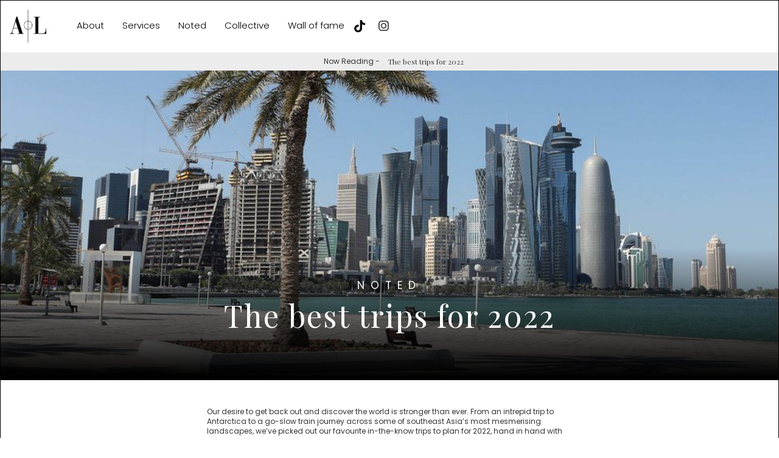

--- FILE ---
content_type: text/html
request_url: https://www.amslux.com/noted/the-best-trips-for-2022
body_size: 8992
content:
<!DOCTYPE html><!-- This site was created in Webflow. https://webflow.com --><!-- Last Published: Tue Dec 03 2024 20:24:54 GMT+0000 (Coordinated Universal Time) --><html data-wf-domain="www.amslux.com" data-wf-page="653eb71a3d141548681f2bc8" data-wf-site="603fc4f75abf734cd7a0aa0b" data-wf-collection="653eb71a3d141548681f2b99" data-wf-item-slug="the-best-trips-for-2022"><head><meta charset="utf-8"/><title>The best trips for 2022 | Asmlux</title><meta content="The best trips for 2022" name="description"/><meta content="width=device-width, initial-scale=1" name="viewport"/><meta content="Webflow" name="generator"/><link href="https://cdn.prod.website-files.com/603fc4f75abf734cd7a0aa0b/css/amslux.webflow.adbb9abc4.css" rel="stylesheet" type="text/css"/><link href="https://fonts.googleapis.com" rel="preconnect"/><link href="https://fonts.gstatic.com" rel="preconnect" crossorigin="anonymous"/><script src="https://ajax.googleapis.com/ajax/libs/webfont/1.6.26/webfont.js" type="text/javascript"></script><script type="text/javascript">WebFont.load({  google: {    families: ["Great Vibes:400","Playfair Display:regular,500,600,700,800,900,italic,500italic,600italic,700italic,800italic,900italic","Oranienbaum:regular","Poppins:100,100italic,200,200italic,300,300italic,regular,italic,500,500italic,600,600italic,700,700italic,800,800italic,900,900italic","Playfair Display:regular,500,600,700,800,900,italic,500italic,600italic,700italic,800italic,900italic"]  }});</script><script type="text/javascript">!function(o,c){var n=c.documentElement,t=" w-mod-";n.className+=t+"js",("ontouchstart"in o||o.DocumentTouch&&c instanceof DocumentTouch)&&(n.className+=t+"touch")}(window,document);</script><link href="https://cdn.prod.website-files.com/603fc4f75abf734cd7a0aa0b/60411a98828ba9440d758ddc_mini.png" rel="shortcut icon" type="image/x-icon"/><link href="https://cdn.prod.website-files.com/603fc4f75abf734cd7a0aa0b/60411a6fcfacd62fc8148fca_favicon.png" rel="apple-touch-icon"/></head><body class="body-2"><div class="mobile-menu-open"><div class="container-19 w-container"><div class="open-menu-div"><a href="/" class="link-block-22 w-inline-block"><img src="https://cdn.prod.website-files.com/603fc4f75abf734cd7a0aa0b/603fc5810184a080df8d17a3_Amslux%20logo.png" loading="lazy" alt="" sizes="59.999996185302734px" srcset="https://cdn.prod.website-files.com/603fc4f75abf734cd7a0aa0b/603fc5810184a080df8d17a3_Amslux%20logo-p-500.png 500w, https://cdn.prod.website-files.com/603fc4f75abf734cd7a0aa0b/603fc5810184a080df8d17a3_Amslux%20logo-p-800.png 800w, https://cdn.prod.website-files.com/603fc4f75abf734cd7a0aa0b/603fc5810184a080df8d17a3_Amslux%20logo.png 1357w" class="image-11"/></a><div class="menu-open"><a href="/about" class="mobile-mnenu-link">About</a><a href="/services" class="mobile-mnenu-link">Services</a><a href="/noted" class="mobile-mnenu-link">Noted</a><a href="/shop-collective" class="mobile-mnenu-link">Collective</a><a href="/wall-of-fame" class="mobile-mnenu-link">Wall of fame</a><a href="https://www.tiktok.com/@amslux" target="_blank" class="link-block-21 w-inline-block"><img src="https://cdn.prod.website-files.com/603fc4f75abf734cd7a0aa0b/63b6e7d02568c09eebee299e_tik-tok.png" loading="lazy" sizes="(max-width: 991px) 100vw, 20px" srcset="https://cdn.prod.website-files.com/603fc4f75abf734cd7a0aa0b/63b6e7d02568c09eebee299e_tik-tok-p-500.png 500w, https://cdn.prod.website-files.com/603fc4f75abf734cd7a0aa0b/63b6e7d02568c09eebee299e_tik-tok.png 512w" alt="" class="instagram"/></a><a href="https://www.instagram.com/amslux/" target="_blank" class="link-block-21 w-inline-block"><img src="https://cdn.prod.website-files.com/603fc4f75abf734cd7a0aa0b/6061975134d3b80b1ac30ee1_0cdfe7f0fd89f893aa661388535512e9.png" loading="lazy" sizes="(max-width: 991px) 100vw, 20px" srcset="https://cdn.prod.website-files.com/603fc4f75abf734cd7a0aa0b/6061975134d3b80b1ac30ee1_0cdfe7f0fd89f893aa661388535512e9-p-500.png 500w, https://cdn.prod.website-files.com/603fc4f75abf734cd7a0aa0b/6061975134d3b80b1ac30ee1_0cdfe7f0fd89f893aa661388535512e9-p-800.png 800w, https://cdn.prod.website-files.com/603fc4f75abf734cd7a0aa0b/6061975134d3b80b1ac30ee1_0cdfe7f0fd89f893aa661388535512e9.png 1600w" alt="" class="instagram"/></a></div><a data-w-id="5a40bc53-4fc0-e04a-98bf-ced7375babcb" href="#" class="link-block-20 w-inline-block"><img src="https://cdn.prod.website-files.com/603fc4f75abf734cd7a0aa0b/63a4d1e67991056675a3df9b_6363879789d89f5aa9f476c6_hamburger-open.svg" loading="lazy" alt="" class="image-12"/></a></div></div></div><div data-collapse="medium" data-animation="default" data-duration="400" data-easing="ease" data-easing2="ease" role="banner" class="navbar-transparent-copy w-nav"><div class="div-block-23"><div class="div-block-24"><div class="now-reading">Now Reading - </div><div class="now-reading-article">The best trips for 2022</div></div></div></div><div style="background-image:url(&quot;https://cdn.prod.website-files.com/604601c5c6c6153c87ca2487/6189b941c41fd458c30cae2c__96355339_20e92b91-9caa-44fa-9808-f246fb37f7e6.jpg&quot;)" class="section-11"><div class="div-block-34"><div class="text-block-14">NOTED</div><h1 class="header-notes-copy">The best trips for 2022</h1></div></div><div class="section-7"><div data-w-id="bd428e60-7b82-6592-e749-f9a8b440d2dd" class="progress-bar"></div></div><div class="container-9-copy slideup w-container"><div class="div-block-6"><div class="paragraph-2-copy-copy-copy w-richtext"><p><strong>Our desire to get back out and discover the world is stronger than ever. From an intrepid trip to Antarctica to a go-slow train journey across some of southeast Asia’s most mesmerising landscapes, we’ve picked out our favourite in-the-know trips to plan for 2022, hand in hand with the most respected and trustworthy tour operators out there.</strong></p><p>‍</p><figure style="max-width:560px" class="w-richtext-align-center w-richtext-figure-type-image"><div><img src="https://cdn.prod.website-files.com/604601c5c6c6153c87ca2487/61ce0c63fb5d260c930f31e0_46cb7556f1fae199edd7578efe960cd7.jpg" loading="lazy" alt=""/></div></figure><p>‍</p><h2>Tahiti with Turquoise</h2><p><strong>A speck in the turquoise waters between Tahiti and Easter Island, Pitcairn isn&#x27;t on most people&#x27;s radars. The only way to get to the smallest and most remote inhabited island in the world is by the sea – but instead of a bells-and-whistles cruise ship, your home for the duration of this trip is Aranui, organised by Turquoise. </strong></p><p>This cargo vessel is busy shifting supplies to some of the most far-flung islands on earth but don’t panic: cabins are supremely comfortable, and there’s a restaurant and swimming pool on board. After setting off from French Polynesia’s buzzy capital, the boat trundles into the Tuamotu Archipelago, a group of heavenly coral atolls so flat they’re practically invisible from the sea. </p><p>Land at islands ringed by blindingly white sand, renowned for their fly-fishing, pearl farms, jade lagoons and kaleidoscopic marine life, before stopping off at the Gambiers, a former cradle of Catholicism packed full of crumbling churches. From here, it’s on to Pitcairn: the descendants of the HMS Bounty mutineers still live here today – and although visitors are sparse, they’re warmly welcomed. Spend a few more days island hopping and snorkelling in gin-clear waters: this is real unchartered territory and you certainly won’t find any hotels or other tourists on this route – but that’s all part of the magic.</p><p>‍</p><figure style="max-width:2109pxpx" class="w-richtext-align-fullwidth w-richtext-figure-type-image"><div><img src="https://cdn.prod.website-files.com/604601c5c6c6153c87ca2487/61ce0cfc0a244e1f16a44977_Egypt-2109x1406.jpg" loading="lazy" alt=""/></div></figure><p>‍</p><h2>Egypt with Pelorus</h2><p><strong>The year 2022 is a bumper one for Egypt. It marks 100 years since Howard Carter chiselled away at Tutankhamunhm’s tomb and made one of the greatest archaeological discoveries of all time; 200 years since Jean-Francois Champollion deciphered the hieroglyphics on the Rosetta Stone and the opening of the long-awaited Grand Egyptian Museum. </strong></p><p>If there was ever a time to celebrate this beguiling country, it’s now. This Pelorus trip begins in Cairo, using the frenetic city as a base for trips to the Pyramids at Giza and an exclusive private viewing of the dazzling treasures on display at the Grand Museum. Take it all in from a unique perspective with a skydive over the desert, then continue to Luxor and the Valley of Kings where you’ll float across this extraordinary open-air museum in a hot air balloon. </p><p>Of course, no Egyptian itinerary is complete without a Nile cruise: board the beautiful dahabiya <em>Nour et Nil</em> to drift languidly along the waterways linking Esna to Aswan, Egypt’s most peaceful riverside city. Along the way, stop to wander around ancient villages, duck into colourful bazaars, trek into the mountains and swim out to palm-studded islands. A timeless journey that shines the light on Egypt’s most awe-inspiring wonders.</p><p>‍</p><figure style="max-width:2560pxpx" class="w-richtext-align-fullwidth w-richtext-figure-type-image"><div><img src="https://cdn.prod.website-files.com/604601c5c6c6153c87ca2487/61ce0d79f06050269aa5d326_Antarctica_0000_Antarctica-Blue-iceberg-bay-Penguins.jpg" loading="lazy" alt=""/></div></figure><p>‍</p><h2>Antarctica with Abercrombie and Kent</h2><p><strong>October 2021&#x27;s COP26 summit was yet another reminder of the climate emergency facing the world. Now, more than ever, we’re being urged to travel responsibly – and this truly epic, once-in-a-lifetime trip from Abercrombie &amp; Kent shines a light on one of the planet’s most fragile ecosystems from climate change ground zero itself. </strong></p><p>Departing from Ushuaia (the southernmost city in the world) during the austral summer, you’ll set sail on Le Lyrial, a next-generation cruise ship where sustainability initiatives – from the use of the greenest fuel on the market to the deployment of advanced sonar systems – go above and beyond. As you cross the notoriously choppy Drake Passage, you’ll be joined by Dr James McClintock, a professor of polar and marine biology who’s deeply passionate about raising awareness of global warming and heavily involved in the critical scientific research going on to help protect this vulnerable landscape. </p><p>Once you reach the Antarctic Sound, it’s time for five days of exhilarating polar exploration as you cruise the South Shetland Islands and the Danco Coast. You’ll head out into this remote and inhospitable environment on daily Zodiac expeditions, gliding past lofty glaciers, getting up close with majestic humpback whales and tracking penguins as they waddle and toboggan across the ice. This is a place like nowhere else on earth – visit now, while you still can.</p><p>‍</p><figure style="max-width:3072pxpx" class="w-richtext-align-fullwidth w-richtext-figure-type-image"><div><img src="https://cdn.prod.website-files.com/604601c5c6c6153c87ca2487/61ce0dd37957d3a7e1f34b10_israel-travel_2x1.jpg" loading="lazy" alt=""/></div></figure><p>‍</p><p>‍</p><h2>Israel with Wix Squared</h2><p><strong>A fascinating land of contrasts and contradictions, history-soaked </strong><a href="https://www.cntraveller.com/gallery/highlights-of-tel-aviv-israel"><strong>Israel</strong></a><strong> is well worth adding to any traveller’s list. Wix Squared kicks things off in Jerusalem, where you’ll spend three days dipping in and out of the ancient capital’s most enigmatic landmarks. </strong></p><p>Once you’ve had your culture fix, leave the city behind to hike up to the ancient mountaintop fortress of Masada before cooling off in the natural pools at the magnificent Ein Gedi oasis and floating in the Dead Sea. From here, it’s on to Nazareth: while you’re in the area, stop at one of the country’s award-winning wineries, before jumping in an off-road vehicle and cruising up to the Golan Heights. A drive along the fringes of the Syrian border is truly eye-opening and gives a real insight into the fractured geopolitics of the region. </p><p>Israel’s 24/7 party city, Tel Aviv, is a total contrast: during your time here, explore the city’s boho neighbourhoods and enjoy the gorgeous pool at the former monastery-turned-design hotel, The Jaffa. The true highlight of this trip comes right at the end, with the final three nights spent at Six Senses Shaharut, a high-on-drama 2021 opening hewn into the cliffs of the Negev Desert. Here, dune boarding, mountain biking and camel trekking are paired with downtime in the mega spa, ensuring you feel fully rested before flying home.</p><p>‍</p><figure style="max-width:960pxpx" class="w-richtext-align-fullwidth w-richtext-figure-type-image"><div><img src="https://cdn.prod.website-files.com/604601c5c6c6153c87ca2487/61ce0e0e5e47ab04d5f970bd_Depositphotos_141879062_xl-2015_960x960.jpg" loading="lazy" alt=""/></div></figure><p>‍</p><h2>Singapore and Thailand with Trailfinders</h2><p><strong>You can fly from Singapore to Bangkok in under two hours, but there’s a far more fun way to travel between these two iconic Asian cities: by train with Trailfinders. After two days exploring Singapore’s modern metropolis, board your mahogany-clad carriage on the Eastern and Oriental Express, the fabled slow train best-known for carving a captivating path through the Malaysian and Thai countryside. </strong></p><p>While you’re on board, your biggest luxury is time: harking back to the golden age of travel, days are spent gawping at the ever-changing scenery as it unfurls in front of you. Hop off for excursions to Kuala Kangasar, a Malaysian city with an important colonial past, or cross the River Kwai Bridge to learn about the region’s harrowing history. </p><p>Rejoin the train for Michelin-qualitysuppers in the damask-curtained dining car as you glide through the moonlit, mist-covered landscape. A few days later, the train rolls into Bangkok – spend time temple-hopping before flying south to Koh Samui and flopping at Belmond Napasai, a peaceful beachside hotel squirrelled away in a corner of the island’s calm north shores.</p><p>‍</p><figure style="max-width:1060pxpx" class="w-richtext-align-fullwidth w-richtext-figure-type-image"><div><img src="https://cdn.prod.website-files.com/604601c5c6c6153c87ca2487/61ce0e78d2268b32f36c70cb_View-Inn_at_the_Spanish_Steps-Italy.jpg" loading="lazy" alt=""/></div></figure><p>‍</p><p>‍</p><h2>Sicily with Red Savannah</h2><p><strong>Whether it’s the picture-perfect mountain towns, splendiferous cities, pristine beaches or endless cultural riches, we’re sucked in by Sicily’s allure time and time again. This Red Savannah whistle-stop tour of the largest Mediterranean island takes visitors from the colourful capital of Palermo down to the sun-drenched south, tapping into the island’s serious foodie credentials en route. </strong></p><p>Using Villa Igeia – a beautifully-restored 19th-century palazzo sitting proudly on the Palermo shoreline – as your base, hop on the back of a Vespa to admire the city’s Arab-Norman architecture and make pit stops at the famed food stalls scattered through the streets. From here, head southwest, slicing through the island’s rural heart to reach Agrigento and the Valley of the Temples before continuing on to Noto, a half-day drive along the pretty Ionian coastline. </p><p>Spend two days wandering the butter-coloured Baroque streets, broken up with a private cooking lesson with an Italian nonna. Then it’s onto Syracuse, whose historical centre Ortigia – a jumble of authentic trattorias, elegant piazzas and colourful markets – sits a quick hop across the water. The most spectacular spot is saved till last: bed down at a traditional Sicilian farmhouse at the foot of Mount Etna, with views across to the Med on one side and the volcano’s belching craters on the other. Buckle up for a jeep tour across the lunar-like landscape, before venturing down into the foothills to learn about the region’s burgeoning wine scene.</p><p>‍</p><figure style="max-width:2122pxpx" class="w-richtext-align-fullwidth w-richtext-figure-type-image"><div><img src="https://cdn.prod.website-files.com/604601c5c6c6153c87ca2487/61ce0eb664d162f90e0e7176_Canyolands_Colorado_River_1.jpg" loading="lazy" alt=""/></div></figure><p>‍</p><h2>The American South West with Scott Dunn</h2><p><strong>There are few more epic journeys than the all-American road trip. This Scott Dunn one begins in Las Vegas, where a few days hanging out on the Strip are broken up with a helicopter flight over the Grand Canyon: an adrenaline-pumping introduction to one of the country’s most spectacular national parks. Then the real journey commences: pick up your wheels and head along Interstate 15 to reach Zion National Park, an adventure seeker’s nirvana of rock climbing, canyoning and vertiginous hikes, where you’ll be joined by a guide to help you get the most out of this extraordinary landscape. </strong></p><p>After a few nights in the park, leave the dusty red-rock country behind and make your way towards the snow-capped Wasatch Mountains, settling into Sundance, Robert Redford’s chic mountain retreat. From here, visit the breathtakingly beautiful neighbouring valleys, perfectly primed for mountain biking, fishing and whitewater rafting. </p><p>Then it’s on to Moab, the adventure capital of the southwest, followed by Monument Valley, where you’ll head off-road to explore terrain straight out of a movie set (quite literally – it’s provided the backdrop for some of the best-loved Westerns). Finish up at Amangiri, the undisputed star of the desert wilderness.</p><p>‍</p><figure style="max-width:1600pxpx" class="w-richtext-align-fullwidth w-richtext-figure-type-image"><div><img src="https://cdn.prod.website-files.com/604601c5c6c6153c87ca2487/61ce0f9cf689b1438e7e8f56_okavango-delta-botswana-safari-xudum-lodge-andbeyond.jpg" loading="lazy" alt=""/></div></figure><p>‍</p><h2>Botswana with Black Tomato</h2><p><strong>It’s no secret that Botswana safaris can be eye-wateringly expensive. But one thing’s for sure: they’re about as exclusive as safaris get. It’s all to do with the country’s low-impact, high-value tourism model – while crowds don’t exist here, epic wildlife-spotting opportunities certainly do. </strong></p><p>Land at a remote airstrip on the edge of the Makgadikgadi Salt Pans to kick off this seven-night Black Tomato getaway – your first base is San Camp, where seven billowing white tents effortlessly blend in with the remains of an ancient lake stretching for thousands of miles across the Kalahari Desert. The Big Five are less prolific here than elsewhere, but this is the place to spot unique species including the elusive brown hyena and the cheeky meerkats that poke their heads out from their burrows. </p><p>From here, you’ll set off on an extraordinary quad bike safari, travelling over 500km across the barren landscape and sleeping out under the stars in splendid isolation on Kubu Island. For the second part of the trip, you’ll transfer to the Okavango Delta and stay at the just-opened, ultra-sustainable Xigera Lodge, where the surrounding watery channels of the Moremi Game Reserve provide a stark contrast to the arid wilderness of Makgadikgadi. Here, the cast of wildlife shifts as the seasons change, but you’ll spend most of your time out on the water, keeping your eyes peeled for elephants, hippos and leopards. The ultimate bucket-list safari trip.</p><p>‍</p><p>‍</p></div><div class="enquire-now">To enquire about this please contact Amslux</div><div class="div-block-21"></div><div class="div-block-22"><a href="/noted" class="link-block-17 w-inline-block"><h1 class="discover-more">Discover more on Noted</h1></a></div></div></div><div class="pre-footer"><div class="w-container"><div class="div-block-5"><div class="w-layout-grid grid-13"><div id="w-node-c47f35b3-552d-c0c1-1ef9-23774755255b-ce53e3e9" class="div-block-32"><div class="footer-heading">menu</div><a href="/about" class="footer-link">About</a><a href="/services" class="footer-link">Services</a><a href="/noted" class="footer-link">Noted</a><a href="#" class="footer-link">Fanshop</a><a href="/wall-of-fame" class="footer-link">Wall of fame</a></div><div id="w-node-_784e58f4-ef5d-bca5-3a6c-b535b5074c87-ce53e3e9" class="div-block-32"><div class="footer-heading">services</div><a href="https://www.amslux.com/services/lifestyle-management" class="footer-link">Lifestyle management</a><a href="https://www.amslux.com/services/marketing-advertising" class="footer-link">Marketing &amp; Advertisement</a><a href="https://www.amslux.com/services/management" class="footer-link">Management</a></div><div id="w-node-a2ea0520-acb6-375e-221f-c56d2039f516-ce53e3e9" class="div-block-32"><div class="footer-heading">other</div><a href="/careers" class="footer-link">Careers</a><a href="/privacy-policy" class="footer-link">Privacy policy</a><a href="/terms-conditions" class="footer-link">Terms &amp; Conditions</a></div></div><div class="text-block-3">AMSLUX.com © 2020 All rights reserved.</div><a href="https://www.instagram.com/amslux/" target="_blank" class="social w-inline-block"><img src="https://cdn.prod.website-files.com/603fc4f75abf734cd7a0aa0b/6061975134d3b80b1ac30ee1_0cdfe7f0fd89f893aa661388535512e9.png" loading="lazy" width="20" sizes="20px" alt="" srcset="https://cdn.prod.website-files.com/603fc4f75abf734cd7a0aa0b/6061975134d3b80b1ac30ee1_0cdfe7f0fd89f893aa661388535512e9-p-500.png 500w, https://cdn.prod.website-files.com/603fc4f75abf734cd7a0aa0b/6061975134d3b80b1ac30ee1_0cdfe7f0fd89f893aa661388535512e9-p-800.png 800w, https://cdn.prod.website-files.com/603fc4f75abf734cd7a0aa0b/6061975134d3b80b1ac30ee1_0cdfe7f0fd89f893aa661388535512e9.png 1600w"/></a><a href="https://www.tiktok.com/@amslux" target="_blank" class="social w-inline-block"><img src="https://cdn.prod.website-files.com/603fc4f75abf734cd7a0aa0b/63b6e7d02568c09eebee299e_tik-tok.png" loading="lazy" width="20" sizes="20px" alt="" srcset="https://cdn.prod.website-files.com/603fc4f75abf734cd7a0aa0b/63b6e7d02568c09eebee299e_tik-tok-p-500.png 500w, https://cdn.prod.website-files.com/603fc4f75abf734cd7a0aa0b/63b6e7d02568c09eebee299e_tik-tok.png 512w"/></a></div></div></div><script src="https://d3e54v103j8qbb.cloudfront.net/js/jquery-3.5.1.min.dc5e7f18c8.js?site=603fc4f75abf734cd7a0aa0b" type="text/javascript" integrity="sha256-9/aliU8dGd2tb6OSsuzixeV4y/faTqgFtohetphbbj0=" crossorigin="anonymous"></script><script src="https://cdn.prod.website-files.com/603fc4f75abf734cd7a0aa0b/js/webflow.b4895589d.js" type="text/javascript"></script></body></html>

--- FILE ---
content_type: text/css
request_url: https://cdn.prod.website-files.com/603fc4f75abf734cd7a0aa0b/css/amslux.webflow.adbb9abc4.css
body_size: 19472
content:
html {
  -webkit-text-size-adjust: 100%;
  -ms-text-size-adjust: 100%;
  font-family: sans-serif;
}

body {
  margin: 0;
}

article, aside, details, figcaption, figure, footer, header, hgroup, main, menu, nav, section, summary {
  display: block;
}

audio, canvas, progress, video {
  vertical-align: baseline;
  display: inline-block;
}

audio:not([controls]) {
  height: 0;
  display: none;
}

[hidden], template {
  display: none;
}

a {
  background-color: #0000;
}

a:active, a:hover {
  outline: 0;
}

abbr[title] {
  border-bottom: 1px dotted;
}

b, strong {
  font-weight: bold;
}

dfn {
  font-style: italic;
}

h1 {
  margin: .67em 0;
  font-size: 2em;
}

mark {
  color: #000;
  background: #ff0;
}

small {
  font-size: 80%;
}

sub, sup {
  vertical-align: baseline;
  font-size: 75%;
  line-height: 0;
  position: relative;
}

sup {
  top: -.5em;
}

sub {
  bottom: -.25em;
}

img {
  border: 0;
}

svg:not(:root) {
  overflow: hidden;
}

hr {
  box-sizing: content-box;
  height: 0;
}

pre {
  overflow: auto;
}

code, kbd, pre, samp {
  font-family: monospace;
  font-size: 1em;
}

button, input, optgroup, select, textarea {
  color: inherit;
  font: inherit;
  margin: 0;
}

button {
  overflow: visible;
}

button, select {
  text-transform: none;
}

button, html input[type="button"], input[type="reset"] {
  -webkit-appearance: button;
  cursor: pointer;
}

button[disabled], html input[disabled] {
  cursor: default;
}

button::-moz-focus-inner, input::-moz-focus-inner {
  border: 0;
  padding: 0;
}

input {
  line-height: normal;
}

input[type="checkbox"], input[type="radio"] {
  box-sizing: border-box;
  padding: 0;
}

input[type="number"]::-webkit-inner-spin-button, input[type="number"]::-webkit-outer-spin-button {
  height: auto;
}

input[type="search"] {
  -webkit-appearance: none;
}

input[type="search"]::-webkit-search-cancel-button, input[type="search"]::-webkit-search-decoration {
  -webkit-appearance: none;
}

legend {
  border: 0;
  padding: 0;
}

textarea {
  overflow: auto;
}

optgroup {
  font-weight: bold;
}

table {
  border-collapse: collapse;
  border-spacing: 0;
}

td, th {
  padding: 0;
}

@font-face {
  font-family: webflow-icons;
  src: url("[data-uri]") format("truetype");
  font-weight: normal;
  font-style: normal;
}

[class^="w-icon-"], [class*=" w-icon-"] {
  speak: none;
  font-variant: normal;
  text-transform: none;
  -webkit-font-smoothing: antialiased;
  -moz-osx-font-smoothing: grayscale;
  font-style: normal;
  font-weight: normal;
  line-height: 1;
  font-family: webflow-icons !important;
}

.w-icon-slider-right:before {
  content: "";
}

.w-icon-slider-left:before {
  content: "";
}

.w-icon-nav-menu:before {
  content: "";
}

.w-icon-arrow-down:before, .w-icon-dropdown-toggle:before {
  content: "";
}

.w-icon-file-upload-remove:before {
  content: "";
}

.w-icon-file-upload-icon:before {
  content: "";
}

* {
  box-sizing: border-box;
}

html {
  height: 100%;
}

body {
  color: #333;
  background-color: #fff;
  min-height: 100%;
  margin: 0;
  font-family: Arial, sans-serif;
  font-size: 14px;
  line-height: 20px;
}

img {
  vertical-align: middle;
  max-width: 100%;
  display: inline-block;
}

html.w-mod-touch * {
  background-attachment: scroll !important;
}

.w-block {
  display: block;
}

.w-inline-block {
  max-width: 100%;
  display: inline-block;
}

.w-clearfix:before, .w-clearfix:after {
  content: " ";
  grid-area: 1 / 1 / 2 / 2;
  display: table;
}

.w-clearfix:after {
  clear: both;
}

.w-hidden {
  display: none;
}

.w-button {
  color: #fff;
  line-height: inherit;
  cursor: pointer;
  background-color: #3898ec;
  border: 0;
  border-radius: 0;
  padding: 9px 15px;
  text-decoration: none;
  display: inline-block;
}

input.w-button {
  -webkit-appearance: button;
}

html[data-w-dynpage] [data-w-cloak] {
  color: #0000 !important;
}

.w-code-block {
  margin: unset;
}

pre.w-code-block code {
  all: inherit;
}

.w-optimization {
  display: contents;
}

.w-webflow-badge, .w-webflow-badge > img {
  box-sizing: unset;
  width: unset;
  height: unset;
  max-height: unset;
  max-width: unset;
  min-height: unset;
  min-width: unset;
  margin: unset;
  padding: unset;
  float: unset;
  clear: unset;
  border: unset;
  border-radius: unset;
  background: unset;
  background-image: unset;
  background-position: unset;
  background-size: unset;
  background-repeat: unset;
  background-origin: unset;
  background-clip: unset;
  background-attachment: unset;
  background-color: unset;
  box-shadow: unset;
  transform: unset;
  direction: unset;
  font-family: unset;
  font-weight: unset;
  color: unset;
  font-size: unset;
  line-height: unset;
  font-style: unset;
  font-variant: unset;
  text-align: unset;
  letter-spacing: unset;
  -webkit-text-decoration: unset;
  text-decoration: unset;
  text-indent: unset;
  text-transform: unset;
  list-style-type: unset;
  text-shadow: unset;
  vertical-align: unset;
  cursor: unset;
  white-space: unset;
  word-break: unset;
  word-spacing: unset;
  word-wrap: unset;
  transition: unset;
}

.w-webflow-badge {
  white-space: nowrap;
  cursor: pointer;
  box-shadow: 0 0 0 1px #0000001a, 0 1px 3px #0000001a;
  visibility: visible !important;
  opacity: 1 !important;
  z-index: 2147483647 !important;
  color: #aaadb0 !important;
  overflow: unset !important;
  background-color: #fff !important;
  border-radius: 3px !important;
  width: auto !important;
  height: auto !important;
  margin: 0 !important;
  padding: 6px !important;
  font-size: 12px !important;
  line-height: 14px !important;
  text-decoration: none !important;
  display: inline-block !important;
  position: fixed !important;
  inset: auto 12px 12px auto !important;
  transform: none !important;
}

.w-webflow-badge > img {
  position: unset;
  visibility: unset !important;
  opacity: 1 !important;
  vertical-align: middle !important;
  display: inline-block !important;
}

h1, h2, h3, h4, h5, h6 {
  margin-bottom: 10px;
  font-weight: bold;
}

h1 {
  margin-top: 20px;
  font-size: 38px;
  line-height: 44px;
}

h2 {
  margin-top: 20px;
  font-size: 32px;
  line-height: 36px;
}

h3 {
  margin-top: 20px;
  font-size: 24px;
  line-height: 30px;
}

h4 {
  margin-top: 10px;
  font-size: 18px;
  line-height: 24px;
}

h5 {
  margin-top: 10px;
  font-size: 14px;
  line-height: 20px;
}

h6 {
  margin-top: 10px;
  font-size: 12px;
  line-height: 18px;
}

p {
  margin-top: 0;
  margin-bottom: 10px;
}

blockquote {
  border-left: 5px solid #e2e2e2;
  margin: 0 0 10px;
  padding: 10px 20px;
  font-size: 18px;
  line-height: 22px;
}

figure {
  margin: 0 0 10px;
}

figcaption {
  text-align: center;
  margin-top: 5px;
}

ul, ol {
  margin-top: 0;
  margin-bottom: 10px;
  padding-left: 40px;
}

.w-list-unstyled {
  padding-left: 0;
  list-style: none;
}

.w-embed:before, .w-embed:after {
  content: " ";
  grid-area: 1 / 1 / 2 / 2;
  display: table;
}

.w-embed:after {
  clear: both;
}

.w-video {
  width: 100%;
  padding: 0;
  position: relative;
}

.w-video iframe, .w-video object, .w-video embed {
  border: none;
  width: 100%;
  height: 100%;
  position: absolute;
  top: 0;
  left: 0;
}

fieldset {
  border: 0;
  margin: 0;
  padding: 0;
}

button, [type="button"], [type="reset"] {
  cursor: pointer;
  -webkit-appearance: button;
  border: 0;
}

.w-form {
  margin: 0 0 15px;
}

.w-form-done {
  text-align: center;
  background-color: #ddd;
  padding: 20px;
  display: none;
}

.w-form-fail {
  background-color: #ffdede;
  margin-top: 10px;
  padding: 10px;
  display: none;
}

label {
  margin-bottom: 5px;
  font-weight: bold;
  display: block;
}

.w-input, .w-select {
  color: #333;
  vertical-align: middle;
  background-color: #fff;
  border: 1px solid #ccc;
  width: 100%;
  height: 38px;
  margin-bottom: 10px;
  padding: 8px 12px;
  font-size: 14px;
  line-height: 1.42857;
  display: block;
}

.w-input::placeholder, .w-select::placeholder {
  color: #999;
}

.w-input:focus, .w-select:focus {
  border-color: #3898ec;
  outline: 0;
}

.w-input[disabled], .w-select[disabled], .w-input[readonly], .w-select[readonly], fieldset[disabled] .w-input, fieldset[disabled] .w-select {
  cursor: not-allowed;
}

.w-input[disabled]:not(.w-input-disabled), .w-select[disabled]:not(.w-input-disabled), .w-input[readonly], .w-select[readonly], fieldset[disabled]:not(.w-input-disabled) .w-input, fieldset[disabled]:not(.w-input-disabled) .w-select {
  background-color: #eee;
}

textarea.w-input, textarea.w-select {
  height: auto;
}

.w-select {
  background-color: #f3f3f3;
}

.w-select[multiple] {
  height: auto;
}

.w-form-label {
  cursor: pointer;
  margin-bottom: 0;
  font-weight: normal;
  display: inline-block;
}

.w-radio {
  margin-bottom: 5px;
  padding-left: 20px;
  display: block;
}

.w-radio:before, .w-radio:after {
  content: " ";
  grid-area: 1 / 1 / 2 / 2;
  display: table;
}

.w-radio:after {
  clear: both;
}

.w-radio-input {
  float: left;
  margin: 3px 0 0 -20px;
  line-height: normal;
}

.w-file-upload {
  margin-bottom: 10px;
  display: block;
}

.w-file-upload-input {
  opacity: 0;
  z-index: -100;
  width: .1px;
  height: .1px;
  position: absolute;
  overflow: hidden;
}

.w-file-upload-default, .w-file-upload-uploading, .w-file-upload-success {
  color: #333;
  display: inline-block;
}

.w-file-upload-error {
  margin-top: 10px;
  display: block;
}

.w-file-upload-default.w-hidden, .w-file-upload-uploading.w-hidden, .w-file-upload-error.w-hidden, .w-file-upload-success.w-hidden {
  display: none;
}

.w-file-upload-uploading-btn {
  cursor: pointer;
  background-color: #fafafa;
  border: 1px solid #ccc;
  margin: 0;
  padding: 8px 12px;
  font-size: 14px;
  font-weight: normal;
  display: flex;
}

.w-file-upload-file {
  background-color: #fafafa;
  border: 1px solid #ccc;
  flex-grow: 1;
  justify-content: space-between;
  margin: 0;
  padding: 8px 9px 8px 11px;
  display: flex;
}

.w-file-upload-file-name {
  font-size: 14px;
  font-weight: normal;
  display: block;
}

.w-file-remove-link {
  cursor: pointer;
  width: auto;
  height: auto;
  margin-top: 3px;
  margin-left: 10px;
  padding: 3px;
  display: block;
}

.w-icon-file-upload-remove {
  margin: auto;
  font-size: 10px;
}

.w-file-upload-error-msg {
  color: #ea384c;
  padding: 2px 0;
  display: inline-block;
}

.w-file-upload-info {
  padding: 0 12px;
  line-height: 38px;
  display: inline-block;
}

.w-file-upload-label {
  cursor: pointer;
  background-color: #fafafa;
  border: 1px solid #ccc;
  margin: 0;
  padding: 8px 12px;
  font-size: 14px;
  font-weight: normal;
  display: inline-block;
}

.w-icon-file-upload-icon, .w-icon-file-upload-uploading {
  width: 20px;
  margin-right: 8px;
  display: inline-block;
}

.w-icon-file-upload-uploading {
  height: 20px;
}

.w-container {
  max-width: 940px;
  margin-left: auto;
  margin-right: auto;
}

.w-container:before, .w-container:after {
  content: " ";
  grid-area: 1 / 1 / 2 / 2;
  display: table;
}

.w-container:after {
  clear: both;
}

.w-container .w-row {
  margin-left: -10px;
  margin-right: -10px;
}

.w-row:before, .w-row:after {
  content: " ";
  grid-area: 1 / 1 / 2 / 2;
  display: table;
}

.w-row:after {
  clear: both;
}

.w-row .w-row {
  margin-left: 0;
  margin-right: 0;
}

.w-col {
  float: left;
  width: 100%;
  min-height: 1px;
  padding-left: 10px;
  padding-right: 10px;
  position: relative;
}

.w-col .w-col {
  padding-left: 0;
  padding-right: 0;
}

.w-col-1 {
  width: 8.33333%;
}

.w-col-2 {
  width: 16.6667%;
}

.w-col-3 {
  width: 25%;
}

.w-col-4 {
  width: 33.3333%;
}

.w-col-5 {
  width: 41.6667%;
}

.w-col-6 {
  width: 50%;
}

.w-col-7 {
  width: 58.3333%;
}

.w-col-8 {
  width: 66.6667%;
}

.w-col-9 {
  width: 75%;
}

.w-col-10 {
  width: 83.3333%;
}

.w-col-11 {
  width: 91.6667%;
}

.w-col-12 {
  width: 100%;
}

.w-hidden-main {
  display: none !important;
}

@media screen and (max-width: 991px) {
  .w-container {
    max-width: 728px;
  }

  .w-hidden-main {
    display: inherit !important;
  }

  .w-hidden-medium {
    display: none !important;
  }

  .w-col-medium-1 {
    width: 8.33333%;
  }

  .w-col-medium-2 {
    width: 16.6667%;
  }

  .w-col-medium-3 {
    width: 25%;
  }

  .w-col-medium-4 {
    width: 33.3333%;
  }

  .w-col-medium-5 {
    width: 41.6667%;
  }

  .w-col-medium-6 {
    width: 50%;
  }

  .w-col-medium-7 {
    width: 58.3333%;
  }

  .w-col-medium-8 {
    width: 66.6667%;
  }

  .w-col-medium-9 {
    width: 75%;
  }

  .w-col-medium-10 {
    width: 83.3333%;
  }

  .w-col-medium-11 {
    width: 91.6667%;
  }

  .w-col-medium-12 {
    width: 100%;
  }

  .w-col-stack {
    width: 100%;
    left: auto;
    right: auto;
  }
}

@media screen and (max-width: 767px) {
  .w-hidden-main, .w-hidden-medium {
    display: inherit !important;
  }

  .w-hidden-small {
    display: none !important;
  }

  .w-row, .w-container .w-row {
    margin-left: 0;
    margin-right: 0;
  }

  .w-col {
    width: 100%;
    left: auto;
    right: auto;
  }

  .w-col-small-1 {
    width: 8.33333%;
  }

  .w-col-small-2 {
    width: 16.6667%;
  }

  .w-col-small-3 {
    width: 25%;
  }

  .w-col-small-4 {
    width: 33.3333%;
  }

  .w-col-small-5 {
    width: 41.6667%;
  }

  .w-col-small-6 {
    width: 50%;
  }

  .w-col-small-7 {
    width: 58.3333%;
  }

  .w-col-small-8 {
    width: 66.6667%;
  }

  .w-col-small-9 {
    width: 75%;
  }

  .w-col-small-10 {
    width: 83.3333%;
  }

  .w-col-small-11 {
    width: 91.6667%;
  }

  .w-col-small-12 {
    width: 100%;
  }
}

@media screen and (max-width: 479px) {
  .w-container {
    max-width: none;
  }

  .w-hidden-main, .w-hidden-medium, .w-hidden-small {
    display: inherit !important;
  }

  .w-hidden-tiny {
    display: none !important;
  }

  .w-col {
    width: 100%;
  }

  .w-col-tiny-1 {
    width: 8.33333%;
  }

  .w-col-tiny-2 {
    width: 16.6667%;
  }

  .w-col-tiny-3 {
    width: 25%;
  }

  .w-col-tiny-4 {
    width: 33.3333%;
  }

  .w-col-tiny-5 {
    width: 41.6667%;
  }

  .w-col-tiny-6 {
    width: 50%;
  }

  .w-col-tiny-7 {
    width: 58.3333%;
  }

  .w-col-tiny-8 {
    width: 66.6667%;
  }

  .w-col-tiny-9 {
    width: 75%;
  }

  .w-col-tiny-10 {
    width: 83.3333%;
  }

  .w-col-tiny-11 {
    width: 91.6667%;
  }

  .w-col-tiny-12 {
    width: 100%;
  }
}

.w-widget {
  position: relative;
}

.w-widget-map {
  width: 100%;
  height: 400px;
}

.w-widget-map label {
  width: auto;
  display: inline;
}

.w-widget-map img {
  max-width: inherit;
}

.w-widget-map .gm-style-iw {
  text-align: center;
}

.w-widget-map .gm-style-iw > button {
  display: none !important;
}

.w-widget-twitter {
  overflow: hidden;
}

.w-widget-twitter-count-shim {
  vertical-align: top;
  text-align: center;
  background: #fff;
  border: 1px solid #758696;
  border-radius: 3px;
  width: 28px;
  height: 20px;
  display: inline-block;
  position: relative;
}

.w-widget-twitter-count-shim * {
  pointer-events: none;
  -webkit-user-select: none;
  user-select: none;
}

.w-widget-twitter-count-shim .w-widget-twitter-count-inner {
  text-align: center;
  color: #999;
  font-family: serif;
  font-size: 15px;
  line-height: 12px;
  position: relative;
}

.w-widget-twitter-count-shim .w-widget-twitter-count-clear {
  display: block;
  position: relative;
}

.w-widget-twitter-count-shim.w--large {
  width: 36px;
  height: 28px;
}

.w-widget-twitter-count-shim.w--large .w-widget-twitter-count-inner {
  font-size: 18px;
  line-height: 18px;
}

.w-widget-twitter-count-shim:not(.w--vertical) {
  margin-left: 5px;
  margin-right: 8px;
}

.w-widget-twitter-count-shim:not(.w--vertical).w--large {
  margin-left: 6px;
}

.w-widget-twitter-count-shim:not(.w--vertical):before, .w-widget-twitter-count-shim:not(.w--vertical):after {
  content: " ";
  pointer-events: none;
  border: solid #0000;
  width: 0;
  height: 0;
  position: absolute;
  top: 50%;
  left: 0;
}

.w-widget-twitter-count-shim:not(.w--vertical):before {
  border-width: 4px;
  border-color: #75869600 #5d6c7b #75869600 #75869600;
  margin-top: -4px;
  margin-left: -9px;
}

.w-widget-twitter-count-shim:not(.w--vertical).w--large:before {
  border-width: 5px;
  margin-top: -5px;
  margin-left: -10px;
}

.w-widget-twitter-count-shim:not(.w--vertical):after {
  border-width: 4px;
  border-color: #fff0 #fff #fff0 #fff0;
  margin-top: -4px;
  margin-left: -8px;
}

.w-widget-twitter-count-shim:not(.w--vertical).w--large:after {
  border-width: 5px;
  margin-top: -5px;
  margin-left: -9px;
}

.w-widget-twitter-count-shim.w--vertical {
  width: 61px;
  height: 33px;
  margin-bottom: 8px;
}

.w-widget-twitter-count-shim.w--vertical:before, .w-widget-twitter-count-shim.w--vertical:after {
  content: " ";
  pointer-events: none;
  border: solid #0000;
  width: 0;
  height: 0;
  position: absolute;
  top: 100%;
  left: 50%;
}

.w-widget-twitter-count-shim.w--vertical:before {
  border-width: 5px;
  border-color: #5d6c7b #75869600 #75869600;
  margin-left: -5px;
}

.w-widget-twitter-count-shim.w--vertical:after {
  border-width: 4px;
  border-color: #fff #fff0 #fff0;
  margin-left: -4px;
}

.w-widget-twitter-count-shim.w--vertical .w-widget-twitter-count-inner {
  font-size: 18px;
  line-height: 22px;
}

.w-widget-twitter-count-shim.w--vertical.w--large {
  width: 76px;
}

.w-background-video {
  color: #fff;
  height: 500px;
  position: relative;
  overflow: hidden;
}

.w-background-video > video {
  object-fit: cover;
  z-index: -100;
  background-position: 50%;
  background-size: cover;
  width: 100%;
  height: 100%;
  margin: auto;
  position: absolute;
  inset: -100%;
}

.w-background-video > video::-webkit-media-controls-start-playback-button {
  -webkit-appearance: none;
  display: none !important;
}

.w-background-video--control {
  background-color: #0000;
  padding: 0;
  position: absolute;
  bottom: 1em;
  right: 1em;
}

.w-background-video--control > [hidden] {
  display: none !important;
}

.w-slider {
  text-align: center;
  clear: both;
  -webkit-tap-highlight-color: #0000;
  tap-highlight-color: #0000;
  background: #ddd;
  height: 300px;
  position: relative;
}

.w-slider-mask {
  z-index: 1;
  white-space: nowrap;
  height: 100%;
  display: block;
  position: relative;
  left: 0;
  right: 0;
  overflow: hidden;
}

.w-slide {
  vertical-align: top;
  white-space: normal;
  text-align: left;
  width: 100%;
  height: 100%;
  display: inline-block;
  position: relative;
}

.w-slider-nav {
  z-index: 2;
  text-align: center;
  -webkit-tap-highlight-color: #0000;
  tap-highlight-color: #0000;
  height: 40px;
  margin: auto;
  padding-top: 10px;
  position: absolute;
  inset: auto 0 0;
}

.w-slider-nav.w-round > div {
  border-radius: 100%;
}

.w-slider-nav.w-num > div {
  font-size: inherit;
  line-height: inherit;
  width: auto;
  height: auto;
  padding: .2em .5em;
}

.w-slider-nav.w-shadow > div {
  box-shadow: 0 0 3px #3336;
}

.w-slider-nav-invert {
  color: #fff;
}

.w-slider-nav-invert > div {
  background-color: #2226;
}

.w-slider-nav-invert > div.w-active {
  background-color: #222;
}

.w-slider-dot {
  cursor: pointer;
  background-color: #fff6;
  width: 1em;
  height: 1em;
  margin: 0 3px .5em;
  transition: background-color .1s, color .1s;
  display: inline-block;
  position: relative;
}

.w-slider-dot.w-active {
  background-color: #fff;
}

.w-slider-dot:focus {
  outline: none;
  box-shadow: 0 0 0 2px #fff;
}

.w-slider-dot:focus.w-active {
  box-shadow: none;
}

.w-slider-arrow-left, .w-slider-arrow-right {
  cursor: pointer;
  color: #fff;
  -webkit-tap-highlight-color: #0000;
  tap-highlight-color: #0000;
  -webkit-user-select: none;
  user-select: none;
  width: 80px;
  margin: auto;
  font-size: 40px;
  position: absolute;
  inset: 0;
  overflow: hidden;
}

.w-slider-arrow-left [class^="w-icon-"], .w-slider-arrow-right [class^="w-icon-"], .w-slider-arrow-left [class*=" w-icon-"], .w-slider-arrow-right [class*=" w-icon-"] {
  position: absolute;
}

.w-slider-arrow-left:focus, .w-slider-arrow-right:focus {
  outline: 0;
}

.w-slider-arrow-left {
  z-index: 3;
  right: auto;
}

.w-slider-arrow-right {
  z-index: 4;
  left: auto;
}

.w-icon-slider-left, .w-icon-slider-right {
  width: 1em;
  height: 1em;
  margin: auto;
  inset: 0;
}

.w-slider-aria-label {
  clip: rect(0 0 0 0);
  border: 0;
  width: 1px;
  height: 1px;
  margin: -1px;
  padding: 0;
  position: absolute;
  overflow: hidden;
}

.w-slider-force-show {
  display: block !important;
}

.w-dropdown {
  text-align: left;
  z-index: 900;
  margin-left: auto;
  margin-right: auto;
  display: inline-block;
  position: relative;
}

.w-dropdown-btn, .w-dropdown-toggle, .w-dropdown-link {
  vertical-align: top;
  color: #222;
  text-align: left;
  white-space: nowrap;
  margin-left: auto;
  margin-right: auto;
  padding: 20px;
  text-decoration: none;
  position: relative;
}

.w-dropdown-toggle {
  -webkit-user-select: none;
  user-select: none;
  cursor: pointer;
  padding-right: 40px;
  display: inline-block;
}

.w-dropdown-toggle:focus {
  outline: 0;
}

.w-icon-dropdown-toggle {
  width: 1em;
  height: 1em;
  margin: auto 20px auto auto;
  position: absolute;
  top: 0;
  bottom: 0;
  right: 0;
}

.w-dropdown-list {
  background: #ddd;
  min-width: 100%;
  display: none;
  position: absolute;
}

.w-dropdown-list.w--open {
  display: block;
}

.w-dropdown-link {
  color: #222;
  padding: 10px 20px;
  display: block;
}

.w-dropdown-link.w--current {
  color: #0082f3;
}

.w-dropdown-link:focus {
  outline: 0;
}

@media screen and (max-width: 767px) {
  .w-nav-brand {
    padding-left: 10px;
  }
}

.w-lightbox-backdrop {
  cursor: auto;
  letter-spacing: normal;
  text-indent: 0;
  text-shadow: none;
  text-transform: none;
  visibility: visible;
  white-space: normal;
  word-break: normal;
  word-spacing: normal;
  word-wrap: normal;
  color: #fff;
  text-align: center;
  z-index: 2000;
  opacity: 0;
  -webkit-user-select: none;
  -moz-user-select: none;
  -webkit-tap-highlight-color: transparent;
  background: #000000e6;
  outline: 0;
  font-family: Helvetica Neue, Helvetica, Ubuntu, Segoe UI, Verdana, sans-serif;
  font-size: 17px;
  font-style: normal;
  font-weight: 300;
  line-height: 1.2;
  list-style: disc;
  position: fixed;
  inset: 0;
  -webkit-transform: translate(0);
}

.w-lightbox-backdrop, .w-lightbox-container {
  -webkit-overflow-scrolling: touch;
  height: 100%;
  overflow: auto;
}

.w-lightbox-content {
  height: 100vh;
  position: relative;
  overflow: hidden;
}

.w-lightbox-view {
  opacity: 0;
  width: 100vw;
  height: 100vh;
  position: absolute;
}

.w-lightbox-view:before {
  content: "";
  height: 100vh;
}

.w-lightbox-group, .w-lightbox-group .w-lightbox-view, .w-lightbox-group .w-lightbox-view:before {
  height: 86vh;
}

.w-lightbox-frame, .w-lightbox-view:before {
  vertical-align: middle;
  display: inline-block;
}

.w-lightbox-figure {
  margin: 0;
  position: relative;
}

.w-lightbox-group .w-lightbox-figure {
  cursor: pointer;
}

.w-lightbox-img {
  width: auto;
  max-width: none;
  height: auto;
}

.w-lightbox-image {
  float: none;
  max-width: 100vw;
  max-height: 100vh;
  display: block;
}

.w-lightbox-group .w-lightbox-image {
  max-height: 86vh;
}

.w-lightbox-caption {
  text-align: left;
  text-overflow: ellipsis;
  white-space: nowrap;
  background: #0006;
  padding: .5em 1em;
  position: absolute;
  bottom: 0;
  left: 0;
  right: 0;
  overflow: hidden;
}

.w-lightbox-embed {
  width: 100%;
  height: 100%;
  position: absolute;
  inset: 0;
}

.w-lightbox-control {
  cursor: pointer;
  background-position: center;
  background-repeat: no-repeat;
  background-size: 24px;
  width: 4em;
  transition: all .3s;
  position: absolute;
  top: 0;
}

.w-lightbox-left {
  background-image: url("[data-uri]");
  display: none;
  bottom: 0;
  left: 0;
}

.w-lightbox-right {
  background-image: url("[data-uri]");
  display: none;
  bottom: 0;
  right: 0;
}

.w-lightbox-close {
  background-image: url("[data-uri]");
  background-size: 18px;
  height: 2.6em;
  right: 0;
}

.w-lightbox-strip {
  white-space: nowrap;
  padding: 0 1vh;
  line-height: 0;
  position: absolute;
  bottom: 0;
  left: 0;
  right: 0;
  overflow: auto hidden;
}

.w-lightbox-item {
  box-sizing: content-box;
  cursor: pointer;
  width: 10vh;
  padding: 2vh 1vh;
  display: inline-block;
  -webkit-transform: translate3d(0, 0, 0);
}

.w-lightbox-active {
  opacity: .3;
}

.w-lightbox-thumbnail {
  background: #222;
  height: 10vh;
  position: relative;
  overflow: hidden;
}

.w-lightbox-thumbnail-image {
  position: absolute;
  top: 0;
  left: 0;
}

.w-lightbox-thumbnail .w-lightbox-tall {
  width: 100%;
  top: 50%;
  transform: translate(0, -50%);
}

.w-lightbox-thumbnail .w-lightbox-wide {
  height: 100%;
  left: 50%;
  transform: translate(-50%);
}

.w-lightbox-spinner {
  box-sizing: border-box;
  border: 5px solid #0006;
  border-radius: 50%;
  width: 40px;
  height: 40px;
  margin-top: -20px;
  margin-left: -20px;
  animation: .8s linear infinite spin;
  position: absolute;
  top: 50%;
  left: 50%;
}

.w-lightbox-spinner:after {
  content: "";
  border: 3px solid #0000;
  border-bottom-color: #fff;
  border-radius: 50%;
  position: absolute;
  inset: -4px;
}

.w-lightbox-hide {
  display: none;
}

.w-lightbox-noscroll {
  overflow: hidden;
}

@media (min-width: 768px) {
  .w-lightbox-content {
    height: 96vh;
    margin-top: 2vh;
  }

  .w-lightbox-view, .w-lightbox-view:before {
    height: 96vh;
  }

  .w-lightbox-group, .w-lightbox-group .w-lightbox-view, .w-lightbox-group .w-lightbox-view:before {
    height: 84vh;
  }

  .w-lightbox-image {
    max-width: 96vw;
    max-height: 96vh;
  }

  .w-lightbox-group .w-lightbox-image {
    max-width: 82.3vw;
    max-height: 84vh;
  }

  .w-lightbox-left, .w-lightbox-right {
    opacity: .5;
    display: block;
  }

  .w-lightbox-close {
    opacity: .8;
  }

  .w-lightbox-control:hover {
    opacity: 1;
  }
}

.w-lightbox-inactive, .w-lightbox-inactive:hover {
  opacity: 0;
}

.w-richtext:before, .w-richtext:after {
  content: " ";
  grid-area: 1 / 1 / 2 / 2;
  display: table;
}

.w-richtext:after {
  clear: both;
}

.w-richtext[contenteditable="true"]:before, .w-richtext[contenteditable="true"]:after {
  white-space: initial;
}

.w-richtext ol, .w-richtext ul {
  overflow: hidden;
}

.w-richtext .w-richtext-figure-selected.w-richtext-figure-type-video div:after, .w-richtext .w-richtext-figure-selected[data-rt-type="video"] div:after, .w-richtext .w-richtext-figure-selected.w-richtext-figure-type-image div, .w-richtext .w-richtext-figure-selected[data-rt-type="image"] div {
  outline: 2px solid #2895f7;
}

.w-richtext figure.w-richtext-figure-type-video > div:after, .w-richtext figure[data-rt-type="video"] > div:after {
  content: "";
  display: none;
  position: absolute;
  inset: 0;
}

.w-richtext figure {
  max-width: 60%;
  position: relative;
}

.w-richtext figure > div:before {
  cursor: default !important;
}

.w-richtext figure img {
  width: 100%;
}

.w-richtext figure figcaption.w-richtext-figcaption-placeholder {
  opacity: .6;
}

.w-richtext figure div {
  color: #0000;
  font-size: 0;
}

.w-richtext figure.w-richtext-figure-type-image, .w-richtext figure[data-rt-type="image"] {
  display: table;
}

.w-richtext figure.w-richtext-figure-type-image > div, .w-richtext figure[data-rt-type="image"] > div {
  display: inline-block;
}

.w-richtext figure.w-richtext-figure-type-image > figcaption, .w-richtext figure[data-rt-type="image"] > figcaption {
  caption-side: bottom;
  display: table-caption;
}

.w-richtext figure.w-richtext-figure-type-video, .w-richtext figure[data-rt-type="video"] {
  width: 60%;
  height: 0;
}

.w-richtext figure.w-richtext-figure-type-video iframe, .w-richtext figure[data-rt-type="video"] iframe {
  width: 100%;
  height: 100%;
  position: absolute;
  top: 0;
  left: 0;
}

.w-richtext figure.w-richtext-figure-type-video > div, .w-richtext figure[data-rt-type="video"] > div {
  width: 100%;
}

.w-richtext figure.w-richtext-align-center {
  clear: both;
  margin-left: auto;
  margin-right: auto;
}

.w-richtext figure.w-richtext-align-center.w-richtext-figure-type-image > div, .w-richtext figure.w-richtext-align-center[data-rt-type="image"] > div {
  max-width: 100%;
}

.w-richtext figure.w-richtext-align-normal {
  clear: both;
}

.w-richtext figure.w-richtext-align-fullwidth {
  text-align: center;
  clear: both;
  width: 100%;
  max-width: 100%;
  margin-left: auto;
  margin-right: auto;
  display: block;
}

.w-richtext figure.w-richtext-align-fullwidth > div {
  padding-bottom: inherit;
  display: inline-block;
}

.w-richtext figure.w-richtext-align-fullwidth > figcaption {
  display: block;
}

.w-richtext figure.w-richtext-align-floatleft {
  float: left;
  clear: none;
  margin-right: 15px;
}

.w-richtext figure.w-richtext-align-floatright {
  float: right;
  clear: none;
  margin-left: 15px;
}

.w-nav {
  z-index: 1000;
  background: #ddd;
  position: relative;
}

.w-nav:before, .w-nav:after {
  content: " ";
  grid-area: 1 / 1 / 2 / 2;
  display: table;
}

.w-nav:after {
  clear: both;
}

.w-nav-brand {
  float: left;
  color: #333;
  text-decoration: none;
  position: relative;
}

.w-nav-link {
  vertical-align: top;
  color: #222;
  text-align: left;
  margin-left: auto;
  margin-right: auto;
  padding: 20px;
  text-decoration: none;
  display: inline-block;
  position: relative;
}

.w-nav-link.w--current {
  color: #0082f3;
}

.w-nav-menu {
  float: right;
  position: relative;
}

[data-nav-menu-open] {
  text-align: center;
  background: #c8c8c8;
  min-width: 200px;
  position: absolute;
  top: 100%;
  left: 0;
  right: 0;
  overflow: visible;
  display: block !important;
}

.w--nav-link-open {
  display: block;
  position: relative;
}

.w-nav-overlay {
  width: 100%;
  display: none;
  position: absolute;
  top: 100%;
  left: 0;
  right: 0;
  overflow: hidden;
}

.w-nav-overlay [data-nav-menu-open] {
  top: 0;
}

.w-nav[data-animation="over-left"] .w-nav-overlay {
  width: auto;
}

.w-nav[data-animation="over-left"] .w-nav-overlay, .w-nav[data-animation="over-left"] [data-nav-menu-open] {
  z-index: 1;
  top: 0;
  right: auto;
}

.w-nav[data-animation="over-right"] .w-nav-overlay {
  width: auto;
}

.w-nav[data-animation="over-right"] .w-nav-overlay, .w-nav[data-animation="over-right"] [data-nav-menu-open] {
  z-index: 1;
  top: 0;
  left: auto;
}

.w-nav-button {
  float: right;
  cursor: pointer;
  -webkit-tap-highlight-color: #0000;
  tap-highlight-color: #0000;
  -webkit-user-select: none;
  user-select: none;
  padding: 18px;
  font-size: 24px;
  display: none;
  position: relative;
}

.w-nav-button:focus {
  outline: 0;
}

.w-nav-button.w--open {
  color: #fff;
  background-color: #c8c8c8;
}

.w-nav[data-collapse="all"] .w-nav-menu {
  display: none;
}

.w-nav[data-collapse="all"] .w-nav-button, .w--nav-dropdown-open, .w--nav-dropdown-toggle-open {
  display: block;
}

.w--nav-dropdown-list-open {
  position: static;
}

@media screen and (max-width: 991px) {
  .w-nav[data-collapse="medium"] .w-nav-menu {
    display: none;
  }

  .w-nav[data-collapse="medium"] .w-nav-button {
    display: block;
  }
}

@media screen and (max-width: 767px) {
  .w-nav[data-collapse="small"] .w-nav-menu {
    display: none;
  }

  .w-nav[data-collapse="small"] .w-nav-button {
    display: block;
  }

  .w-nav-brand {
    padding-left: 10px;
  }
}

@media screen and (max-width: 479px) {
  .w-nav[data-collapse="tiny"] .w-nav-menu {
    display: none;
  }

  .w-nav[data-collapse="tiny"] .w-nav-button {
    display: block;
  }
}

.w-tabs {
  position: relative;
}

.w-tabs:before, .w-tabs:after {
  content: " ";
  grid-area: 1 / 1 / 2 / 2;
  display: table;
}

.w-tabs:after {
  clear: both;
}

.w-tab-menu {
  position: relative;
}

.w-tab-link {
  vertical-align: top;
  text-align: left;
  cursor: pointer;
  color: #222;
  background-color: #ddd;
  padding: 9px 30px;
  text-decoration: none;
  display: inline-block;
  position: relative;
}

.w-tab-link.w--current {
  background-color: #c8c8c8;
}

.w-tab-link:focus {
  outline: 0;
}

.w-tab-content {
  display: block;
  position: relative;
  overflow: hidden;
}

.w-tab-pane {
  display: none;
  position: relative;
}

.w--tab-active {
  display: block;
}

@media screen and (max-width: 479px) {
  .w-tab-link {
    display: block;
  }
}

.w-ix-emptyfix:after {
  content: "";
}

@keyframes spin {
  0% {
    transform: rotate(0);
  }

  100% {
    transform: rotate(360deg);
  }
}

.w-dyn-empty {
  background-color: #ddd;
  padding: 10px;
}

.w-dyn-hide, .w-dyn-bind-empty, .w-condition-invisible {
  display: none !important;
}

.wf-layout-layout {
  display: grid;
}

.w-code-component > * {
  width: 100%;
  height: 100%;
  position: absolute;
  top: 0;
  left: 0;
}

.w-layout-grid {
  grid-row-gap: 16px;
  grid-column-gap: 16px;
  grid-template-rows: auto auto;
  grid-template-columns: 1fr 1fr;
  grid-auto-columns: 1fr;
  display: grid;
}

body {
  color: #333;
  font-family: Arial, Helvetica Neue, Helvetica, sans-serif;
  font-size: 14px;
  line-height: 20px;
}

h2 {
  margin-top: 20px;
  margin-bottom: 10px;
  font-family: Playfair Display, sans-serif;
  font-size: 35px;
  font-weight: 400;
  line-height: 1.4em;
}

h4 {
  margin-top: 10px;
  margin-bottom: 10px;
  font-family: Playfair Display, sans-serif;
  font-size: 16px;
  font-weight: 400;
  line-height: 24px;
}

p {
  color: #000c;
  margin-bottom: 10px;
  font-family: Poppins, sans-serif;
  font-size: 12px;
  font-weight: 300;
}

li {
  font-family: Poppins, sans-serif;
  font-size: 12px;
  font-weight: 400;
  line-height: 18px;
}

strong {
  font-weight: 400;
}

.section {
  clear: none;
  min-height: auto;
  margin-top: 0;
  padding-top: 509px;
  padding-bottom: 50px;
  position: static;
  bottom: auto;
}

.container {
  max-width: 1200px;
  max-height: none;
  padding-left: 20px;
  padding-right: 20px;
}

.sticky-nav {
  z-index: 1;
  background-color: #fff;
  padding: 10px 20px;
  position: sticky;
  top: 0;
}

.nav-grid {
  grid-column-gap: 20px;
  grid-row-gap: 20px;
  grid-template-rows: auto;
  grid-template-columns: 1fr max-content max-content max-content;
  grid-auto-columns: max-content;
  grid-auto-flow: column;
  justify-content: flex-start;
  align-items: center;
  width: 100%;
  margin: 0;
  padding: 0;
  display: grid;
}

.nav-logo-link {
  height: 60px;
  margin-left: 0;
  margin-right: 0;
  padding: 0;
  display: block;
}

.nav-logo {
  object-fit: contain;
  object-position: 0% 50%;
  width: auto;
  height: 100%;
}

.nav-link {
  color: #444;
  margin-left: 0;
  margin-right: 0;
  padding: 10px 0;
  font-family: Arial, Helvetica Neue, Helvetica, sans-serif;
  text-decoration: none;
  display: block;
}

.nav-link:hover {
  text-decoration: underline;
}

.grid {
  grid-template-rows: auto;
}

.footer-link {
  color: #000;
  padding-bottom: 6px;
  font-family: Poppins, sans-serif;
  font-size: 10px;
  font-weight: 300;
  text-decoration: none;
}

.text-block {
  padding-top: 16px;
  font-size: 10px;
}

.text-block-2 {
  padding-top: 12px;
  font-size: 10px;
}

.footer-text-right {
  text-align: right;
  align-items: stretch;
  padding-top: 12px;
  font-size: 10px;
  display: block;
}

.sticky-nav-2 {
  z-index: 1;
  background-color: #f4f4f4;
  padding: 20px;
  position: sticky;
  top: 0;
}

.nav-link-2 {
  color: #444;
  margin-left: 0;
  margin-right: 0;
  padding: 10px 0;
  text-decoration: none;
  display: block;
}

.nav-link-2:hover {
  text-decoration: underline;
}

.footer {
  text-align: center;
  align-items: flex-start;
  padding-top: 60px;
  padding-bottom: 40px;
}

.footer-flex-container {
  text-align: left;
  justify-content: space-between;
  margin-bottom: 40px;
  display: flex;
}

.footer-logo-link {
  flex: 0 auto;
  min-width: 60px;
  max-height: 60px;
}

.footer-image {
  object-fit: contain;
  object-position: 0% 50%;
  width: 100%;
  height: 100%;
}

.footer-heading {
  letter-spacing: 2px;
  text-transform: uppercase;
  margin-top: 0;
  margin-bottom: 19px;
  font-family: Poppins, sans-serif;
  font-size: 10px;
  font-weight: 500;
  line-height: 1.5;
}

.footer-link-2 {
  color: #444;
  margin-bottom: 10px;
  text-decoration: none;
  display: block;
}

.footer-link-2:hover {
  text-decoration: underline;
}

.body {
  object-fit: fill;
}

.button {
  display: none;
}

.section-2 {
  min-height: 100vh;
  max-height: none;
}

.container-2 {
  grid-template-rows: auto;
  grid-template-columns: 1fr;
  grid-auto-columns: 1fr;
  place-content: stretch center;
  align-items: center;
  min-height: 100vh;
  display: flex;
}

.heading {
  color: #000;
  text-align: center;
  letter-spacing: 20px;
  font-family: Arial, Helvetica Neue, Helvetica, sans-serif;
  font-size: 15px;
  font-weight: 400;
}

.image {
  text-align: center;
  margin-left: auto;
  margin-right: auto;
  display: block;
}

.utility-page-wrap {
  background-color: #080808;
  justify-content: center;
  align-items: center;
  height: 100vh;
  max-height: 100%;
  display: flex;
}

.utility-page-content {
  text-align: center;
  flex-direction: column;
  width: 260px;
  display: flex;
}

.utility-page-form {
  flex-direction: column;
  justify-content: center;
  align-items: center;
  margin-left: auto;
  margin-right: auto;
  display: flex;
}

.submit-button {
  color: #fff;
  letter-spacing: 2px;
  text-transform: uppercase;
  background-color: #000;
  border-radius: 20px;
  margin-left: 38px;
  margin-right: 38px;
  padding: 3px 16px;
  font-size: 8px;
}

.heading-2 {
  font-size: 20px;
}

.heading-3 {
  color: #fff;
  text-align: left;
  letter-spacing: 10px;
  flex-direction: row;
  justify-content: center;
  align-items: center;
  margin-left: auto;
  margin-right: auto;
  padding-left: 15px;
  font-size: 8px;
  font-weight: 400;
  display: flex;
}

.image-2 {
  margin-left: auto;
  margin-right: auto;
  display: block;
}

.text-field {
  color: #fff;
  text-transform: uppercase;
  background-color: #000;
  border: 1px #000;
  border-radius: 20px;
  margin-top: 15px;
  padding-top: 8px;
  padding-bottom: 8px;
  padding-left: 22px;
  font-size: 8px;
  font-weight: 400;
}

.background-video {
  z-index: -1;
  object-fit: contain;
  background-color: #000000ed;
  min-height: 100vh;
  margin-top: -100vh;
  display: block;
  overflow: hidden;
}

.heading-4 {
  color: #fff;
  letter-spacing: 2px;
  text-transform: uppercase;
  margin-top: 10px;
  margin-bottom: 20px;
  font-family: Arial, Helvetica Neue, Helvetica, sans-serif;
  font-size: 8px;
  font-weight: 400;
  line-height: 12px;
}

.navbar {
  background-color: #fff0;
  margin-bottom: -90px;
}

.container-3 {
  max-width: 1200px;
  max-height: none;
  padding-top: 15px;
  padding-bottom: 15px;
}

.nav-link-3 {
  text-transform: uppercase;
  font-family: Verdana, Geneva, sans-serif;
}

.menu-link {
  color: #000;
  letter-spacing: 2px;
  text-transform: uppercase;
  font-family: Poppins, sans-serif;
  font-size: 10px;
  text-decoration: none;
}

.menu-link.w--current {
  color: #000;
  text-decoration: underline;
}

.container-4 {
  justify-content: space-between;
  align-items: stretch;
  max-width: 1200px;
  min-height: 100vh;
  margin-left: auto;
  margin-right: auto;
  display: flex;
}

.background-video-2 {
  background-color: #0000007a;
  min-height: 100vh;
  margin-top: 0;
}

.div-block {
  flex-flow: column;
  flex: 0 auto;
  place-content: space-around center;
  align-items: stretch;
  display: flex;
}

.heading-5 {
  text-align: center;
  letter-spacing: 20px;
  text-transform: uppercase;
  margin-bottom: 30px;
  font-family: Arial, Helvetica Neue, Helvetica, sans-serif;
  font-size: 50px;
  font-weight: 400;
}

.paragraph {
  text-align: center;
  letter-spacing: 4px;
  text-transform: uppercase;
  max-width: 300px;
  padding-top: 20px;
  padding-bottom: 20px;
  font-family: Poppins, sans-serif;
  font-size: 10px;
  font-weight: 400;
  line-height: 15px;
}

.line-button {
  text-align: center;
  letter-spacing: 2px;
  text-transform: uppercase;
  background-color: #0000;
  border: 1px solid #fff;
  border-radius: 1px;
  padding: 5px 30px;
  font-family: Poppins, sans-serif;
  font-size: 10px;
}

.div-block-2 {
  text-align: left;
  justify-content: center;
  align-items: center;
  display: flex;
}

.heading-6 {
  text-align: center;
  letter-spacing: 5px;
  text-transform: uppercase;
  font-size: 15px;
  font-weight: 400;
}

.image-3 {
  text-align: center;
  margin-left: auto;
  margin-right: auto;
  padding-bottom: 26px;
  display: block;
}

.noted {
  margin-top: 0;
  margin-bottom: 0;
  padding: 100px 15px;
}

.container-5 {
  max-width: 1200px;
}

.grid-2 {
  grid-template-rows: auto;
  grid-template-columns: 1fr 1fr 1fr;
}

.cms-heading-noted-page {
  text-align: center;
  margin-top: 0;
  font-family: Playfair Display, sans-serif;
  font-size: 20px;
  font-weight: 400;
  line-height: 23px;
}

.body-text {
  color: #000000b3;
  text-align: center;
  padding-bottom: 0;
  font-family: Poppins, sans-serif;
  font-size: 12px;
  font-weight: 300;
}

.underline-button {
  color: #000;
  text-align: left;
  letter-spacing: 2px;
  text-transform: uppercase;
  background-color: #fff0;
  border-bottom: 1px #000;
  border-radius: 0;
  justify-content: center;
  align-items: center;
  font-family: Poppins, sans-serif;
  font-size: 8px;
  display: inline;
  box-shadow: 0 1px #000;
}

.div-block-3 {
  justify-content: center;
  align-items: center;
  margin-top: 0;
  display: flex;
}

.container-6 {
  text-align: center;
  max-width: 850px;
}

.footer-section {
  background-color: #000;
  background-image: url("https://cdn.prod.website-files.com/603fc4f75abf734cd7a0aa0b/604600a11d947abf1152249e_property.jpg");
  background-position: 50%;
  background-size: cover;
  background-attachment: scroll;
  padding-top: 120px;
  padding-bottom: 120px;
}

.underline-button-white {
  color: #fff;
  text-align: center;
  letter-spacing: 2px;
  text-transform: uppercase;
  background-color: #fff0;
  border-bottom: 1px #fff;
  border-radius: 0;
  justify-content: center;
  align-items: center;
  margin-left: 15px;
  margin-right: 15px;
  font-family: Poppins, sans-serif;
  font-size: 10px;
  display: inline;
  box-shadow: 0 1px #fff;
}

.div-block-4 {
  justify-content: center;
  align-items: center;
  display: flex;
}

.heading-8 {
  color: #fff;
  padding-bottom: 20px;
  font-family: Poppins, sans-serif;
  font-size: 30px;
  font-weight: 400;
  line-height: 35px;
}

.collection-item {
  min-height: 560px;
  padding-bottom: 35px;
  padding-left: 0;
  padding-right: 0;
}

.collection-item.slideup {
  padding-bottom: 0;
  padding-left: 0;
  padding-right: 0;
  display: block;
}

.heading-9 {
  color: #000;
  text-align: center;
  letter-spacing: 2px;
  text-transform: uppercase;
  margin-top: 0;
  margin-bottom: -5px;
  font-family: Poppins, sans-serif;
  font-size: 8px;
  font-weight: 400;
}

.navbar-2 {
  background-color: #ddd0;
  margin-bottom: -60px;
}

.container-7 {
  margin-bottom: -49px;
  padding-top: 15px;
  padding-bottom: 15px;
}

.navbar-transparent {
  z-index: 999;
  -webkit-backdrop-filter: blur(3px);
  backdrop-filter: blur(3px);
  object-fit: fill;
  background-color: #ffffffd9;
  width: auto;
  height: auto;
  margin-top: -1px;
  margin-bottom: -90px;
  padding-top: 15px;
  padding-bottom: 15px;
  position: sticky;
  inset: 0% 0% auto;
  overflow: visible;
}

.container-8 {
  max-width: 1200px;
}

.text-block-3 {
  text-align: center;
  letter-spacing: 2px;
  text-transform: uppercase;
  padding-top: 20px;
  padding-bottom: 30px;
  font-family: Poppins, sans-serif;
  font-size: 6px;
}

.text-block-4 {
  color: #000;
  letter-spacing: 2px;
  text-transform: uppercase;
  padding-left: 18px;
  padding-right: 18px;
  font-family: Poppins, sans-serif;
  font-size: 10px;
  text-decoration: none;
  display: inline;
}

.div-block-5 {
  text-align: center;
  margin-left: auto;
  margin-right: auto;
  padding-bottom: 0;
}

.navbar-regular {
  z-index: 1;
  object-fit: fill;
  background-color: #ddd0;
  margin-bottom: 0;
  padding-top: 15px;
  padding-bottom: 15px;
  position: absolute;
  inset: 0% 0% auto;
  overflow: visible;
}

.membership-optiions {
  text-align: center;
  flex-flow: row;
  place-content: space-around space-between;
  align-items: center;
  max-width: 1200px;
  margin-top: 0;
  padding-top: 40px;
  padding-bottom: 70px;
  display: flex;
}

.big-header {
  color: #000;
  text-align: center;
  letter-spacing: 2px;
  text-transform: none;
  border-bottom: 3px #000;
  padding-bottom: 10px;
  font-family: Playfair Display, sans-serif;
  font-size: 50px;
  font-weight: 400;
  display: block;
  position: static;
}

.div-block-6 {
  text-align: center;
  grid-template-rows: auto auto;
  grid-template-columns: 1fr 1fr;
  grid-auto-columns: 1fr;
  max-width: 600px;
  margin-left: auto;
  margin-right: auto;
  padding-bottom: 0;
  display: block;
}

.div-block-6.slideup {
  max-width: 610px;
  display: block;
}

.div-block-6.ou-serv {
  flex-direction: column;
  max-width: 610px;
  display: flex;
}

.div-block-6.ou-serv-copy {
  flex-direction: column;
  max-width: 750px;
  display: flex;
}

.paragraph-2 {
  color: #000;
  text-align: center;
  padding-bottom: 3px;
  font-family: Poppins, sans-serif;
  font-size: 14px;
  font-weight: 300;
  line-height: 25px;
}

.line-button-black {
  color: #000;
  text-align: center;
  letter-spacing: 2px;
  text-transform: uppercase;
  background-color: #0000;
  border: 1px solid #000;
  border-radius: 1px;
  padding: 3px 30px;
  font-family: Poppins, sans-serif;
  font-size: 10px;
}

.pre-footer {
  background-color: #fff;
  background-image: linear-gradient(#f4f4f4, #fff 15%);
  padding-top: 50px;
  padding-bottom: 50px;
}

.link-block {
  color: #000;
  text-decoration: none;
}

.link-block.w--current {
  text-decoration: underline;
}

.menu-link-white {
  color: #fff;
  letter-spacing: 2px;
  text-transform: uppercase;
  font-family: Poppins, sans-serif;
  font-size: 10px;
}

.menu-link-white.w--current {
  color: #fff;
  text-decoration: underline;
}

.underline-button-big {
  color: #000;
  text-align: left;
  letter-spacing: 2px;
  text-transform: uppercase;
  background-color: #fff0;
  border-bottom: 1px solid #000;
  border-radius: 0;
  justify-content: flex-start;
  align-items: flex-start;
  margin-left: auto;
  margin-right: auto;
  font-family: Poppins, sans-serif;
  font-size: 10px;
  display: flex;
  box-shadow: 0 1px #000;
}

.container-10 {
  max-width: 1200px;
  padding-bottom: 60px;
}

.grid-3 {
  grid-template-rows: auto;
}

.rich-text-block {
  text-align: center;
}

.cms-heading-service-page {
  color: #000;
  text-align: center;
  margin-top: 0;
  padding-bottom: 20px;
  font-family: Playfair Display, sans-serif;
  font-size: 25px;
  font-weight: 400;
  line-height: 23px;
}

.div-block-7 {
  padding-left: 40px;
  padding-right: 40px;
}

.div-block-8 {
  margin-top: 0;
  padding: 10px 35px 35px;
  position: relative;
}

.grid-4 {
  grid-row-gap: 0px;
  background-color: #00000005;
  grid-template-rows: auto auto;
  grid-template-columns: 1fr;
  box-shadow: 0 0 20px -15px #000;
}

.paragraph-3 {
  text-align: center;
}

.div-block-9 {
  flex-direction: column;
  justify-content: space-between;
  width: 100%;
  min-height: 300px;
  padding: 30px 30px 35px;
  display: flex;
}

.italic-text {
  text-align: left;
  font-style: normal;
  display: block;
}

.div-block-2-copy {
  justify-content: flex-start;
  align-items: center;
  display: flex;
}

.grid-5 {
  grid-template-rows: auto;
  grid-template-columns: 1fr;
  align-items: center;
}

.div-block-2-copy {
  text-align: left;
  justify-content: flex-start;
  align-items: center;
  display: flex;
}

.body-text-left-align {
  color: #000000b3;
  text-align: left;
  padding-bottom: 0;
  font-family: Poppins, sans-serif;
  font-size: 12px;
  font-weight: 300;
}

.link-block-2 {
  color: #000;
  text-decoration: none;
}

.link-block-2.w--current {
  text-decoration: underline;
}

.container-11 {
  padding-bottom: 15px;
}

.heading-10 {
  text-align: center;
}

.div-block-10 {
  justify-content: center;
  align-items: center;
  margin-left: auto;
  margin-right: auto;
  display: flex;
}

.grid-6 {
  grid-template-rows: auto;
}

.container-12 {
  max-width: 1200px;
}

.collection-item-2 {
  padding-top: 20px;
  padding-bottom: 20px;
}

.collection-item-2.slideup {
  display: block;
}

.cms-heading-service-page-copy {
  color: #000;
  text-align: left;
  margin-top: 0;
  padding-bottom: 5px;
  font-family: Playfair Display, sans-serif;
  font-size: 33px;
  font-weight: 400;
  line-height: 1.3em;
}

.section-3 {
  padding: 0 20px 70px;
}

.div-block-11 {
  background-image: url("https://d3e54v103j8qbb.cloudfront.net/img/background-image.svg");
  background-position: 50%;
  background-size: cover;
  min-height: 400px;
}

.section-4 {
  padding-left: 20px;
  padding-right: 20px;
}

.div-block-2-copy-copy {
  text-align: left;
  justify-content: center;
  align-items: center;
  margin-left: auto;
  padding-top: 17px;
  display: flex;
}

.div-block-2-copy-copy {
  text-align: center;
  justify-content: center;
  align-items: center;
  display: flex;
}

.paragraph-2-copy {
  color: #000000b3;
  text-align: left;
  flex-direction: column;
  padding-bottom: 3px;
  font-family: Poppins, sans-serif;
  font-size: 14px;
  font-weight: 300;
  line-height: 25px;
  display: flex;
}

.underline-button-big-copy {
  color: #000;
  text-align: left;
  letter-spacing: 2px;
  text-transform: uppercase;
  background-color: #fff0;
  border-bottom: 1px solid #000;
  border-radius: 0;
  justify-content: center;
  align-items: center;
  font-family: Poppins, sans-serif;
  font-size: 10px;
  display: inline;
  box-shadow: 0 1px #000;
}

.paragraph-2-copy {
  color: #000;
  text-align: left;
  padding-bottom: 3px;
  font-family: Poppins, sans-serif;
  font-size: 14px;
  font-weight: 300;
  line-height: 25px;
}

.link-block-3 {
  text-decoration: none;
}

.div-block-left {
  text-align: left;
  justify-content: flex-start;
  align-items: center;
  display: flex;
}

.para-3 {
  color: #000;
  text-align: center;
  padding-bottom: 3px;
  font-family: Poppins, sans-serif;
  font-size: 14px;
  font-weight: 500;
  line-height: 25px;
}

.link-block-4, .link-block-5, .link-block-6 {
  text-decoration: none;
}

.full-screen {
  background-color: #000;
  background-image: url("https://cdn.prod.website-files.com/603fc4f75abf734cd7a0aa0b/60466da147532caa47c1db83_worldwide.jpg");
  background-position: 50%;
  background-size: cover;
  justify-content: center;
  align-items: center;
  min-height: 100vh;
  display: flex;
}

.big-header-white {
  color: #fff;
  text-align: center;
  letter-spacing: 2px;
  text-transform: none;
  border: 1px #000;
  padding-bottom: 10px;
  font-family: Playfair Display, sans-serif;
  font-size: 55px;
  font-weight: 400;
  line-height: 55px;
  display: block;
  position: static;
}

.paragraph-2-white {
  color: #fff;
  text-align: center;
  flex-direction: column;
  padding-top: 15px;
  padding-bottom: 3px;
  font-family: Poppins, sans-serif;
  font-size: 14px;
  font-weight: 300;
  line-height: 25px;
  display: inline;
}

.paragraph-2-copy-copy {
  color: #000;
  text-align: left;
  flex-direction: column;
  align-items: flex-start;
  padding-top: 10px;
  padding-bottom: 10px;
  font-family: Poppins, sans-serif;
  font-size: 14px;
  font-weight: 300;
  line-height: 25px;
  display: flex;
}

.home {
  background-image: url("https://cdn.prod.website-files.com/603fc4f75abf734cd7a0aa0b/60866e11e3a2bf826ea873cf_yacht.jpg");
  background-position: 50%;
  background-repeat: no-repeat;
  background-size: cover;
  padding-left: 20px;
  padding-right: 20px;
}

.underline-button-big-white {
  color: #fff;
  text-align: left;
  letter-spacing: 2px;
  text-transform: uppercase;
  background-color: #fff0;
  border-bottom: 1px solid #fff;
  border-radius: 0;
  justify-content: flex-start;
  align-items: flex-start;
  margin-left: auto;
  margin-right: auto;
  font-family: Poppins, sans-serif;
  font-size: 10px;
  display: flex;
  box-shadow: 0 1px #000;
}

.noted-menu {
  text-align: center;
  margin-left: auto;
  margin-right: auto;
  padding-bottom: 30px;
}

.noted-menu.slideup {
  max-height: 30px;
}

.div-block-12 {
  background-image: url("https://d3e54v103j8qbb.cloudfront.net/img/background-image.svg");
  background-position: 50%;
  background-size: cover;
  min-height: 350px;
}

.div-block-13 {
  background-image: url("https://d3e54v103j8qbb.cloudfront.net/img/background-image.svg");
  background-position: 50%;
  background-size: cover;
  min-height: 250px;
}

.container-13 {
  max-width: 1200px;
}

.header-notes {
  color: #fff;
  text-align: center;
  letter-spacing: 2px;
  text-transform: none;
  border: 1px solid #0000;
  margin-top: 10px;
  margin-bottom: 71px;
  padding-bottom: 0;
  font-family: Playfair Display, sans-serif;
  font-size: 80px;
  font-weight: 400;
  line-height: 80px;
  display: block;
  position: static;
}

.div-block-14 {
  background-image: url("https://d3e54v103j8qbb.cloudfront.net/img/background-image.svg");
  background-position: 50%;
  background-size: cover;
  min-height: 400px;
}

.collection-item-playerws {
  min-height: 400px;
  padding: 0;
}

.link-block-7 {
  min-width: 100%;
  max-width: 100%;
  height: auto;
  min-height: 250px;
}

.empty-state {
  text-align: center;
  letter-spacing: 5px;
  text-transform: uppercase;
  background-color: #fff;
  font-family: Poppins, sans-serif;
  font-size: 10px;
}

.link-block-8 {
  text-decoration: none;
}

.link-block-8.w--current {
  color: #000;
  text-decoration: underline;
}

.link-block-9 {
  text-decoration: none;
}

.link-block-9.w--current {
  color: #000;
  text-decoration: underline;
}

.link-block-10 {
  text-decoration: none;
}

.link-block-10.w--current {
  color: #000;
  text-decoration: underline;
}

.link-block-11 {
  text-decoration: none;
}

.link-block-11.w--current {
  color: #000;
  text-decoration: underline;
}

.link-block-12 {
  text-decoration: none;
}

.link-block-12.w--current {
  color: #000;
  text-decoration: underline;
}

.container-14 {
  flex-direction: row;
  justify-content: center;
  align-items: center;
  max-width: 550px;
  min-height: 100vh;
  padding-left: 20px;
  padding-right: 20px;
  display: flex;
}

.section-5 {
  background-image: url("https://cdn.prod.website-files.com/603fc4f75abf734cd7a0aa0b/60466da147532caa47c1db83_worldwide.jpg");
  background-position: 50%;
  background-size: cover;
  margin-top: 75px;
  margin-bottom: -80px;
  position: relative;
  top: -77px;
  bottom: 0;
}

.div-block-15 {
  flex-direction: column;
  justify-content: center;
  align-items: center;
  margin-left: auto;
  margin-right: auto;
  display: flex;
}

.body-2 {
  border: 1px solid #000;
}

.container-9-copy-copy {
  text-align: center;
  justify-content: center;
  align-items: center;
  max-width: 1200px;
  min-height: 100vh;
  padding-top: 120px;
  padding-bottom: 70px;
  display: flex;
}

.home-copy {
  padding-left: 20px;
  padding-right: 20px;
}

.noted-copy {
  margin-top: 0;
  margin-bottom: 0;
  padding: 67px 15px 100px;
}

.heading-11 {
  color: #000;
  font-family: Playfair Display, sans-serif;
  font-size: 30px;
  font-weight: 400;
}

.line-button-blackssecond {
  color: #fff;
  text-align: center;
  letter-spacing: 2px;
  text-transform: uppercase;
  background-color: #000;
  border: 1px solid #000;
  border-radius: 1px;
  margin-left: 15px;
  padding: 5px 30px;
  font-family: Poppins, sans-serif;
  font-size: 10px;
}

.contact-form {
  min-height: auto;
  padding-top: 0;
  padding-bottom: 0;
}

.contact-form-grid {
  grid-column-gap: 20px;
  grid-row-gap: 20px;
  grid-template-rows: auto;
  grid-template-columns: 1fr 1fr;
  grid-auto-columns: 1fr;
  margin-top: 40px;
  display: grid;
}

.field-label {
  font-family: Poppins, sans-serif;
  font-weight: 400;
}

.text-field-contact {
  color: #000;
  text-transform: uppercase;
  background-color: #f4f4f4;
  border: 1px #000;
  border-radius: 20px;
  margin-top: -1px;
  padding-top: 5px;
  padding-bottom: 5px;
  padding-left: 22px;
  font-size: 8px;
  font-weight: 400;
}

.line-button-black-copy {
  color: #000;
  text-align: center;
  letter-spacing: 2px;
  text-transform: uppercase;
  background-color: #0000;
  border: 1px solid #000;
  border-radius: 1px;
  margin-top: 15px;
  padding: 5px 30px;
  font-family: Poppins, sans-serif;
  font-size: 10px;
}

.div-block-16 {
  padding-top: 25px;
  padding-bottom: 25px;
}

.container-15 {
  flex-direction: column;
  justify-content: center;
  max-width: 600px;
  min-height: 100vh;
  display: flex;
}

.div-block-17 {
  justify-content: center;
  padding-top: 15px;
  display: flex;
}

.div-block-10-copy {
  justify-content: center;
  align-items: center;
  margin-left: auto;
  margin-right: auto;
  padding-bottom: 20px;
  display: flex;
}

.section-6 {
  background-color: #000;
  padding-top: 101px;
  padding-bottom: 101px;
  padding-left: 70px;
}

.text-block-5 {
  position: relative;
}

.image-5 {
  border: 1px solid #000;
  position: absolute;
}

.div-block-18 {
  flex-direction: column;
  justify-content: center;
  min-height: 50px;
  display: flex;
}

.text-block-6 {
  color: #fff;
  padding-left: 65px;
  font-family: Poppins, sans-serif;
}

.grid-7 {
  display: block;
}

.grid-8 {
  grid-template-rows: auto;
  grid-template-columns: 1fr 1fr 1fr 1fr;
}

.container-15-copy {
  flex-direction: column;
  justify-content: center;
  max-width: 600px;
  min-height: auto;
  display: flex;
}

.link-block-13 {
  text-decoration: none;
}

.link-block-14 {
  min-width: 100%;
  min-height: 400px;
}

.cms-heading-noted-page-copy {
  text-align: center;
  margin-top: 0;
  padding-top: 30px;
  font-family: Playfair Display, sans-serif;
  font-size: 20px;
  font-weight: 400;
  line-height: 23px;
}

.icon-3 {
  color: #fff;
}

.link-block-15 {
  text-decoration: none;
}

.dropdown-link {
  background-color: #0000;
}

.dropdown-list {
  background-color: #dddddd73;
}

.dropdown-list.w--open {
  color: #000;
  background-color: #ffffffd9;
  margin-top: 15px;
  padding-top: 20px;
  padding-bottom: 20px;
}

.menu-link-white-dropdown {
  color: #fff;
  letter-spacing: 2px;
  text-transform: uppercase;
  padding-top: 0;
  padding-bottom: 0;
  font-family: Poppins, sans-serif;
  font-size: 10px;
}

.menu-link-white-dropdown.w--current {
  color: #fff;
  text-decoration: underline;
}

.icon-3-copy {
  color: #000;
}

.dropdown-toggle-copy {
  background-color: #fff0;
  padding-top: 19px;
  padding-bottom: 19px;
}

.menu-link-white-dropdown-copy {
  color: #fff;
  letter-spacing: 2px;
  text-transform: uppercase;
  background-color: #0000;
  padding-top: 0;
  padding-bottom: 0;
  font-family: Poppins, sans-serif;
  font-size: 10px;
}

.menu-link-white-dropdown-copy.w--current {
  color: #fff;
  text-decoration: underline;
}

.dropdown-list-copy {
  background-color: #dddddd73;
}

.dropdown-list-copy.w--open {
  background-color: #fff0;
  padding-bottom: 20px;
}

.dropdown-list-copy-copy.w--open {
  background-color: #ffffff73;
  padding-bottom: 20px;
}

.dropdown-list-copy-copy {
  background-color: #dddddd73;
}

.dropdown-list-copy-copy.w--open {
  background-color: #fff0;
  margin-top: 16px;
  padding-top: 20px;
  padding-bottom: 20px;
}

.menu-link-black-drop {
  color: #000;
  letter-spacing: 2px;
  text-transform: uppercase;
  padding-top: 0;
  padding-bottom: 0;
  font-family: Poppins, sans-serif;
  font-size: 10px;
}

.menu-link-black-drop.w--current {
  color: #fff;
  text-decoration: underline;
}

.navbar-transparent-copy {
  z-index: 3;
  object-fit: fill;
  background-color: #0000;
  margin-top: 0;
  margin-bottom: -90px;
  padding-top: 15px;
  padding-bottom: 15px;
  position: sticky;
  inset: -2px 0% auto;
  overflow: visible;
}

.text-block-4-copy {
  color: #fff;
  letter-spacing: 2px;
  text-transform: uppercase;
  padding-left: 18px;
  padding-right: 18px;
  font-family: Poppins, sans-serif;
  font-size: 10px;
  text-decoration: none;
  display: inline;
}

.text-block-3-copy {
  color: #fff;
  text-align: center;
  letter-spacing: 2px;
  text-transform: uppercase;
  padding-top: 20px;
  padding-bottom: 30px;
  font-family: Poppins, sans-serif;
  font-size: 8px;
}

.pre-footer-copy {
  background-color: #000;
  padding-top: 30px;
  padding-bottom: 30px;
}

.paragraph-copy {
  color: #fff;
  text-align: center;
  letter-spacing: 4px;
  text-transform: uppercase;
  max-width: 300px;
  padding-top: 20px;
  padding-bottom: 20px;
  font-family: Poppins, sans-serif;
  font-size: 10px;
  font-weight: 400;
  line-height: 15px;
}

.big-header-white-copy {
  color: #fff;
  text-align: center;
  letter-spacing: 2px;
  text-transform: none;
  border: 1px #000;
  padding-bottom: 10px;
  font-family: Playfair Display, sans-serif;
  font-size: 55px;
  font-weight: 400;
  line-height: 55px;
  display: block;
  position: static;
}

.paragraph-2-copy-copy {
  color: #000;
  text-align: center;
  padding-bottom: 3px;
  font-family: Poppins, sans-serif;
  font-size: 14px;
  font-weight: 300;
  line-height: 25px;
}

.success-message {
  color: #fff;
  background-color: #000;
}

.text-block-7 {
  font-family: Poppins, sans-serif;
  font-size: 12px;
}

.text-block-8 {
  text-align: left;
  font-family: Poppins, sans-serif;
}

.slideup {
  grid-column-gap: 16px;
  grid-row-gap: 16px;
  grid-template-rows: auto auto;
  grid-template-columns: 1fr 1fr 1fr;
  grid-auto-columns: 1fr;
  display: grid;
}

.container-9-copy {
  text-align: center;
  justify-content: center;
  align-items: center;
  max-width: 1200px;
  min-height: 100vh;
  padding-top: 97px;
  padding-bottom: 70px;
  display: flex;
}

.container-9-copy.slideup {
  margin-top: 0;
  padding-top: 60px;
  position: relative;
  top: -41px;
}

.paragraph-2-copy-copy-copy {
  color: #000;
  text-align: left;
  text-align: left;
  flex-direction: column;
  padding-top: 30px;
  padding-bottom: 10px;
  font-family: Poppins, sans-serif;
  font-size: 14px;
  font-weight: 300;
  line-height: 1.2em;
  display: flex;
}

.slider {
  background-color: #fff;
  max-height: 50px;
}

.slide, .slide-2 {
  max-height: 30px;
}

.icon-4 {
  color: #000;
  font-size: 14px;
}

.left-arrow {
  color: #000;
}

.slide-nav {
  color: #000;
  display: none;
}

.icon-5 {
  margin-left: 33.0035px;
  margin-right: 33.0035px;
  font-size: 14px;
}

.link-block-16 {
  display: flex;
}

.text-block-9 {
  text-decoration: none;
}

.text-block-9-copy {
  padding-left: 8px;
  font-size: 10px;
  text-decoration: none;
}

.link-block-16-copy {
  display: flex;
}

.link-block-16-copy.underline-button-big {
  padding-bottom: 8px;
  text-decoration: none;
}

.link-block-16-copy.underline-button-big.link-page {
  margin-top: 35px;
}

.link-block-16-copy.underline-button-big-copy {
  border: 1px #000;
  border-right-width: 0;
  padding-bottom: 8px;
  text-decoration: line-through;
}

.social {
  padding-left: 8px;
  padding-right: 8px;
}

.progress-bar {
  z-index: 999;
  background-color: #000;
  width: 100%;
  height: 5px;
  position: fixed;
  inset: 0% auto auto 0%;
}

.section-7 {
  position: static;
  top: 0;
}

.div-block-19 {
  color: #000;
  letter-spacing: 2px;
  text-transform: uppercase;
  text-decoration: none;
}

.link {
  padding-left: 15px;
}

.link-2 {
  color: #000;
  padding-left: 15px;
  text-decoration: none;
}

.menu-link-copy {
  color: #000;
  letter-spacing: 2px;
  text-transform: uppercase;
  padding-left: 40px;
  font-family: Poppins, sans-serif;
  font-size: 10px;
  text-decoration: none;
}

.menu-link-copy.w--current {
  color: #000;
  text-decoration: underline;
}

.div-block-20 {
  white-space: normal;
}

.scrollmenu {
  white-space: nowrap;
  margin-bottom: 0;
  padding-top: 0;
  padding-bottom: 30px;
  display: flex;
  overflow: auto;
}

.wipe-menu {
  margin-top: 0;
  margin-bottom: 0;
  padding-top: 0;
  padding-bottom: 0;
  display: none;
}

.heading-12 {
  color: red;
  text-align: center;
  letter-spacing: 5px;
  font-family: Great Vibes, cursive;
  font-size: 60px;
}

.paragraph-4 {
  text-align: center;
  font-family: Poppins, sans-serif;
  font-size: 32px;
}

.container-16 {
  flex-direction: column;
  justify-content: center;
  align-items: center;
  min-height: 100vh;
  display: flex;
}

.button-2 {
  color: red;
  background-color: #000;
}

.text-block-10 {
  text-align: left;
}

.enquire-now {
  text-align: center;
  padding-top: 60px;
  font-family: Poppins, sans-serif;
  font-weight: 300;
}

.link-3 {
  color: #000;
  text-decoration: underline;
}

.div-block-21 {
  border-bottom: 1px solid #000;
  margin-bottom: 13px;
  padding-top: 45px;
}

.div-block-22 {
  padding-top: 35px;
}

.discover-more {
  font-family: Playfair Display, sans-serif;
  font-size: 16px;
  font-style: italic;
  font-weight: 400;
}

.link-block-17 {
  color: #000;
  text-decoration: none;
}

.div-block-23 {
  background-color: #ececec;
  margin-top: 10px;
  padding-top: 5px;
  padding-bottom: 5px;
}

.now-reading {
  text-align: center;
  padding-left: 13px;
  font-family: Poppins, sans-serif;
  font-size: 12px;
}

.div-block-24 {
  justify-content: center;
  align-items: center;
  display: flex;
}

.now-reading-article {
  text-align: center;
  padding-left: 13px;
  font-family: Playfair Display, sans-serif;
  font-size: 12px;
}

.navbar-transparent-copy {
  z-index: 999;
  object-fit: fill;
  background-color: #fff;
  width: auto;
  height: auto;
  margin-top: 0;
  margin-bottom: 0;
  padding-top: 75px;
  padding-bottom: 0;
  position: sticky;
  inset: 0% 0% auto;
  overflow: visible;
}

.navbar-transparent-copy-copy {
  z-index: 3;
  -webkit-backdrop-filter: blur(3px);
  backdrop-filter: blur(3px);
  object-fit: fill;
  background-color: #fff0;
  margin-top: 0;
  margin-bottom: 0;
  padding-top: 15px;
  padding-bottom: 15px;
  position: fixed;
  inset: 0% 0% auto;
  overflow: visible;
}

.section-8 {
  min-height: 80vh;
}

.container-17 {
  padding-top: 130px;
}

.sign-up {
  grid-column-gap: 16px;
  grid-row-gap: 16px;
  grid-template-rows: auto;
  grid-template-columns: 1fr 1fr;
  grid-auto-columns: 1fr;
  padding-top: 34px;
  padding-bottom: 62px;
  display: grid;
}

.field-label-small {
  color: #fff;
  text-align: left;
  margin-top: -15px;
  font-family: Poppins, sans-serif;
  font-size: 12px;
  font-weight: 400;
}

.div-block-25 {
  justify-content: space-around;
  display: flex;
}

.div-block-26 {
  max-width: 254px;
  margin-left: auto;
  margin-right: auto;
}

.newletter-header {
  color: #fff;
  text-align: left;
  letter-spacing: 2px;
  text-transform: none;
  border: 1px solid #0000;
  margin-top: 30px;
  margin-bottom: 20px;
  padding-bottom: 0;
  padding-right: 60px;
  font-family: Playfair Display, sans-serif;
  font-size: 30px;
  font-weight: 400;
  line-height: 1.2em;
  display: block;
  position: static;
}

.button-form {
  color: #fff;
  text-align: left;
  flex-wrap: nowrap;
  justify-content: flex-start;
  padding-top: 0;
  display: flex;
}

.text-field-contact-copy {
  color: #fff;
  text-transform: uppercase;
  background-color: #ffffff21;
  border: 1px #000;
  border-bottom: 1px solid #fff;
  border-radius: 0;
  margin-top: -1px;
  margin-bottom: 5px;
  padding-top: 5px;
  padding-bottom: 5px;
  padding-left: 22px;
  font-size: 8px;
  font-weight: 400;
}

.section-9 {
  background-color: #000;
  background-image: linear-gradient(270deg, #000 34%, #0000 71%), url("https://cdn.prod.website-files.com/603fc4f75abf734cd7a0aa0b/60866e11e3a2bf826ea873cf_yacht.jpg");
  background-position: 0 0, 0%;
  background-size: auto, cover;
  padding-top: 42px;
  padding-bottom: 42px;
}

.error-message {
  color: red;
  background-color: #000;
  padding-left: 0;
  padding-right: 0;
}

.div-block-2-copy-copy-copy {
  text-align: left;
  justify-content: center;
  align-items: center;
  padding-top: 17px;
  display: flex;
}

.button-form-copy {
  color: #fff;
  text-align: left;
  flex-wrap: nowrap;
  justify-content: flex-start;
  padding-top: 16px;
  display: flex;
}

.underline-button-big-copy {
  color: #fff;
  text-align: left;
  letter-spacing: 2px;
  text-transform: uppercase;
  background-color: #fff0;
  border-bottom: 1px solid #000;
  border-radius: 0;
  justify-content: flex-start;
  align-items: flex-start;
  margin-left: 0;
  margin-right: auto;
  font-family: Poppins, sans-serif;
  font-size: 10px;
  display: flex;
  box-shadow: 0 1px #fff;
}

.para-white {
  color: #fff;
  text-align: center;
  padding-bottom: 3px;
  font-family: Poppins, sans-serif;
  font-size: 14px;
  font-weight: 300;
  line-height: 25px;
}

.line-button-white {
  color: #fff;
  text-align: center;
  letter-spacing: 2px;
  text-transform: uppercase;
  background-color: #0000;
  border: 1px solid #fff;
  border-radius: 1px;
  padding: 5px 30px;
  font-family: Poppins, sans-serif;
  font-size: 10px;
}

.heading-11-copy {
  color: #fff;
  font-family: Playfair Display, sans-serif;
  font-size: 30px;
  font-weight: 400;
}

.line-button-whitessecond-copy {
  color: #000;
  text-align: center;
  letter-spacing: 2px;
  text-transform: uppercase;
  background-color: #fff;
  border: 1px solid #fff;
  border-radius: 1px;
  margin-left: 15px;
  padding: 5px 30px;
  font-family: Poppins, sans-serif;
  font-size: 10px;
}

.div-block-5-copy {
  text-align: center;
  margin-left: auto;
  margin-right: auto;
  padding-top: 22px;
  padding-bottom: 0;
}

.contact-form-copy {
  min-height: auto;
  padding-top: 0;
  padding-bottom: 0;
}

.membership-grid {
  grid-template-rows: auto auto auto auto auto auto;
  grid-template-columns: 1fr 1fr 1fr 1fr;
}

.membership-name {
  color: #000;
  text-align: center;
  margin-top: 0;
  padding-bottom: 5px;
  font-family: Playfair Display, sans-serif;
  font-size: 25px;
  font-weight: 400;
  line-height: 23px;
}

.yesno {
  color: #000;
  text-align: right;
  margin-top: 0;
  margin-bottom: 0;
  padding-bottom: 0;
  font-family: Poppins, sans-serif;
  font-size: 14px;
  font-weight: 300;
  line-height: 1.4em;
}

.checklist-div-side {
  border-right: 1px solid #000;
  padding-right: 20px;
}

.checklist-div-top {
  border-bottom: 1px solid #000;
  width: 100%;
}

.request-pricing {
  color: #000;
  text-align: left;
  margin-top: 0;
  padding-bottom: 5px;
  font-family: Arial, Helvetica Neue, Helvetica, sans-serif;
  font-size: 12px;
  font-weight: 400;
  line-height: 1.1em;
  text-decoration: none;
}

.image-6 {
  margin-right: 14px;
}

.smalllyesno {
  color: #000;
  text-align: center;
  margin-top: 0;
  margin-bottom: 0;
  padding-bottom: 0;
  font-family: Poppins, sans-serif;
  font-size: 10px;
  font-weight: 400;
  line-height: 23px;
}

.grid-9 {
  grid-column-gap: 50px;
  grid-template-rows: auto;
  grid-template-columns: 1fr 2fr;
}

.para-left {
  color: #000;
  text-align: left;
  flex-direction: column;
  align-items: flex-start;
  padding-top: 10px;
  padding-bottom: 10px;
  font-family: Poppins, sans-serif;
  font-size: 14px;
  font-weight: 300;
  line-height: 25px;
  display: flex;
}

.big-head-left {
  color: #000;
  text-align: center;
  letter-spacing: 2px;
  text-transform: none;
  border-bottom: 3px #000;
  padding-bottom: 10px;
  font-family: Playfair Display, sans-serif;
  font-size: 35px;
  font-weight: 400;
  display: block;
  position: static;
}

.big-head-left.upanimation {
  text-align: left;
}

.div-button-block-left {
  text-align: left;
  justify-content: flex-start;
  align-items: center;
  margin-left: auto;
  padding-top: 17px;
  display: flex;
}

.grid-9-copy {
  grid-column-gap: 50px;
  grid-template-rows: auto;
  grid-template-columns: 1fr 1.25fr;
}

.yesno-copy {
  color: #000;
  text-align: center;
  margin-top: 0;
  margin-bottom: 0;
  padding-bottom: 0;
  font-family: Poppins, sans-serif;
  font-size: 14px;
  font-weight: 300;
  line-height: 1.4em;
}

.grid-9-copy-copy {
  grid-column-gap: 50px;
  grid-template-rows: auto auto auto;
  grid-template-columns: 1fr;
}

.div-block-6-copy {
  text-align: center;
  grid-template-rows: auto auto;
  grid-template-columns: 1fr 1fr;
  grid-auto-columns: 1fr;
  max-width: 600px;
  margin-left: auto;
  margin-right: auto;
  padding-bottom: 0;
  display: block;
}

.div-block-6-copy.slideup {
  grid-column-gap: 16px;
  grid-row-gap: 16px;
  grid-template-rows: auto;
  grid-template-columns: 1fr 1fr;
  grid-auto-columns: 1fr;
  max-width: 100%;
  display: grid;
}

.membership-optiions-copy {
  text-align: center;
  flex-flow: row;
  place-content: space-around space-between;
  align-items: center;
  max-width: 1200px;
  min-height: auto;
  margin-top: 0;
  padding-top: 131px;
  padding-bottom: 70px;
  display: flex;
  position: relative;
  top: -63px;
}

.container-18 {
  flex-direction: column;
  justify-content: center;
  align-items: center;
  height: 100vh;
  padding-left: 18px;
  padding-right: 18px;
  display: flex;
}

.links-logo {
  margin-bottom: 25px;
}

.link-block-18 {
  color: #000;
  text-align: center;
  border: 1px solid #000;
  justify-content: center;
  align-items: center;
  width: 100%;
  min-width: 300px;
  margin-top: 5px;
  margin-bottom: 5px;
  padding: 14px 25px;
  font-family: Poppins, sans-serif;
  text-decoration: none;
  display: flex;
}

.text-block-11 {
  text-transform: uppercase;
  font-size: 14px;
}

.product-container {
  max-width: 100%;
  max-height: none;
  padding: 100px 0 30px;
}

.grid-10 {
  grid-column-gap: 0px;
  grid-template-rows: auto;
  grid-template-columns: 1fr 1fr;
  max-width: 1200px;
  margin-left: auto;
  margin-right: auto;
  text-decoration: none;
}

.product-discription-div {
  z-index: 0;
  object-fit: fill;
  height: 500px;
  padding: 60px;
  position: sticky;
  top: 50px;
}

.product-name {
  color: #000;
  text-align: left;
  text-transform: none;
  margin-top: 0;
  margin-bottom: 0;
  padding-bottom: 0;
  font-family: Poppins, sans-serif;
  font-size: 20px;
  font-weight: 400;
  line-height: 1.2em;
}

.product-price {
  color: #000;
  padding-top: 10px;
  padding-bottom: 10px;
  font-family: Poppins, sans-serif;
  font-size: 15px;
  font-weight: 300;
}

.div-block-27 {
  text-align: center;
  justify-content: flex-start;
  margin-top: -3px;
  margin-bottom: 0;
  display: flex;
}

.product-disciption {
  background-color: #fff;
  margin-top: 20px;
  padding: 30px;
  box-shadow: 0 0 20px -15px #000;
}

.rich-text-block-2 {
  color: #000;
  padding-top: 14px;
  font-family: Poppins, sans-serif;
  font-size: 14px;
}

.discription {
  color: #000;
  text-align: left;
  text-transform: none;
  font-family: Poppins, sans-serif;
  font-size: 14px;
  font-weight: 400;
}

.add-to-card {
  color: #fff;
  text-align: center;
  letter-spacing: 2px;
  text-transform: uppercase;
  background-color: #000;
  border: 1px solid #000;
  border-radius: 1px;
  width: 100%;
  margin-top: 20px;
  padding: 12px 30px;
  font-family: Poppins, sans-serif;
  font-size: 10px;
}

.richt-text-product-desc {
  color: #000;
  padding-top: 10px;
  font-family: Poppins, sans-serif;
  font-size: 14px;
  line-height: 15px;
}

.richt-text-product-desc h2 {
  text-transform: uppercase;
  font-family: Poppins, sans-serif;
  font-size: 14px;
  font-weight: 500;
}

.richt-text-product-desc p {
  font-weight: 400;
}

.grid-11 {
  grid-template-rows: auto;
  padding-top: 20px;
}

.collection-item-3 {
  padding-left: 0;
  padding-right: 0;
}

.image-7 {
  padding-bottom: 60px;
  display: none;
}

.image-8 {
  padding-right: 0;
}

.collection-list-wrapper {
  max-width: 600px;
}

.shop-container {
  flex-direction: column;
  grid-template-rows: auto auto;
  grid-template-columns: 1fr 1fr;
  grid-auto-columns: 1fr;
  justify-content: center;
  align-items: center;
  max-width: 100%;
  padding: 0;
  display: block;
}

.small-product-name {
  color: #000;
  text-align: left;
  text-transform: none;
  margin-top: 5px;
  margin-bottom: 5px;
  font-family: Poppins, sans-serif;
  font-size: 13px;
  font-weight: 300;
  line-height: 1.3em;
}

.link-block-19 {
  background-image: linear-gradient(140deg, #e6e6e6bf, #fff 37% 78%, #f1f1f1 104%);
  flex-direction: column;
  text-decoration: none;
  display: flex;
}

.small-price {
  color: #000;
  letter-spacing: 1px;
  padding-top: 0;
  padding-bottom: 0;
  padding-right: 2px;
  font-family: Poppins, sans-serif;
  font-size: 11px;
  font-weight: 300;
}

.collection-list {
  grid-column-gap: 0px;
  grid-row-gap: 0px;
  grid-template-rows: auto;
  grid-template-columns: 1fr 1fr 1fr 1fr;
  grid-auto-columns: 1fr;
  width: 100%;
  display: grid;
}

.html-embed {
  margin: 20px auto;
}

.div-block-28 {
  justify-content: center;
  align-items: center;
  display: flex;
}

.shipping {
  padding-top: 19px;
  font-size: 13px;
  display: none;
}

.returns {
  padding-top: 19px;
  display: none;
}

.div-block-29 {
  background-image: url("https://d3e54v103j8qbb.cloudfront.net/img/background-image.svg");
  background-position: 50%;
  background-size: cover;
  height: 250px;
}

.image-9 {
  padding-top: 3px;
  padding-bottom: 3px;
}

.heading-10-copy {
  color: #fff;
  text-align: center;
  font-family: Poppins, sans-serif;
  font-size: 33px;
  font-weight: 600;
  line-height: 38px;
}

.nooooo {
  text-align: center;
  justify-content: center;
  align-items: center;
  max-width: 1200px;
  min-height: auto;
  padding-top: 0;
  padding-bottom: 70px;
  display: flex;
}

.dropdown-list-copy-copy-copy {
  background-color: #dddddd73;
}

.dropdown-list-copy-copy-copy.w--open {
  background-color: #000000d9;
  margin-top: 16px;
  padding-top: 20px;
  padding-bottom: 20px;
}

.heading-13 {
  text-align: center;
  text-transform: uppercase;
  margin-top: 5px;
  margin-bottom: 35px;
  padding-left: 20px;
  padding-right: 20px;
  font-family: Playfair Display, sans-serif;
  font-size: 57px;
  font-weight: 400;
  line-height: 46px;
}

.text-block-12 {
  text-align: center;
  letter-spacing: 15px;
  margin-bottom: 16px;
  font-family: Poppins, sans-serif;
  font-weight: 300;
}

.grid-12 {
  grid-template-rows: auto;
  grid-template-columns: 1fr 1fr 1fr;
  padding-left: 20px;
  padding-right: 20px;
}

.section-10 {
  margin-bottom: 0;
  padding-top: 40px;
  padding-bottom: 40px;
  position: absolute;
  inset: auto 0% 0%;
}

.text-block-13 {
  color: #ffffffd9;
  text-align: center;
  font-family: Poppins, sans-serif;
}

.big {
  text-align: center;
  padding-bottom: 15px;
  font-family: Poppins, sans-serif;
  font-size: 22px;
}

.div-block-30 {
  color: #fff;
  background-color: #00000024;
  border-bottom: 1px solid #ffffffd9;
  border-radius: 0;
  padding: 16px 26px;
}

.collection-list-2 {
  grid-column-gap: 16px;
  grid-row-gap: 16px;
  grid-template-rows: auto auto;
  grid-template-columns: 1fr 1fr 1fr;
  grid-auto-columns: 1fr;
  display: grid;
}

.div-block-31 {
  width: 100%;
}

.membership-optiions-copy {
  text-align: center;
  flex-flow: row;
  place-content: space-around space-between;
  align-items: center;
  max-width: 1200px;
  margin-top: 130px;
  padding-top: 70px;
  padding-bottom: 0;
  display: flex;
  position: relative;
  top: -63px;
}

.home-services {
  background-image: linear-gradient(360deg, #f3f3f3, #fff 5%);
  padding: 70px 20px;
}

.home-list {
  grid-column-gap: 16px;
  grid-row-gap: 16px;
  grid-template-rows: auto;
  grid-template-columns: 1fr 1fr 1fr;
  grid-auto-columns: 1fr;
  display: grid;
}

.background-video-2-copy {
  object-fit: fill;
  background-color: #0000007a;
  background-image: linear-gradient(#0000 77%, #00000057);
  width: 100%;
  min-height: 100vh;
}

.grid-13 {
  grid-template-rows: auto;
  grid-template-columns: 1fr 1fr 1fr;
}

.div-block-32 {
  flex-direction: column;
  display: flex;
}

.shop-section {
  width: 100%;
}

.div-block-33 {
  border-top: 1px solid #000;
  margin-bottom: 0;
  padding: 14px;
}

.section-11 {
  background-image: url("https://d3e54v103j8qbb.cloudfront.net/img/background-image.svg");
  background-position: 50% 100%;
  background-size: cover;
  justify-content: center;
  align-items: flex-end;
  min-height: 70vh;
  display: flex;
}

.div-block-34 {
  background-image: linear-gradient(to top, #000, #0000);
  flex-direction: column;
  justify-content: center;
  align-items: center;
  width: 100%;
  padding-top: 50px;
  display: flex;
}

.text-block-14 {
  color: #fff;
  text-align: center;
  letter-spacing: 10px;
  font-family: Poppins, sans-serif;
  font-size: 17px;
}

.underline-button-big-copy-copy {
  color: #000;
  text-align: left;
  letter-spacing: 2px;
  text-transform: uppercase;
  background-color: #fff0;
  border-bottom: 1px #000;
  border-radius: 0;
  justify-content: center;
  align-items: center;
  font-family: Poppins, sans-serif;
  font-size: 10px;
  display: inline;
  box-shadow: 0 1px #000;
}

.grid-14 {
  grid-column-gap: 0px;
  grid-template-rows: auto;
  margin-bottom: 0;
}

.section-copy {
  clear: none;
  min-height: auto;
  margin-top: 89px;
  padding-top: 0;
  padding-bottom: 50px;
  position: static;
  bottom: auto;
}

.heading-14 {
  font-family: Playfair Display, sans-serif;
  font-weight: 400;
}

.heading-14.paddnig-under {
  text-align: center;
  margin-bottom: 30px;
}

.div-block-35 {
  max-width: 635px;
  padding: 35px;
}

.bold-text {
  padding-bottom: 26px;
  display: flex;
}

.image-section {
  background-image: url("https://cdn.prod.website-files.com/603fc4f75abf734cd7a0aa0b/63a620580f3ddd6d598dfbe2_IMG_5080.jpeg");
  background-position: 50%;
  background-size: 540px;
  min-height: 70vh;
}

.div-block-35-copy {
  max-width: 635px;
  padding: 35px;
}

.image-section-copy {
  background-image: url("https://cdn.prod.website-files.com/603fc4f75abf734cd7a0aa0b/63a620a9070f9343f95cbcd8_IMG_7242.jpeg");
  background-position: 50%;
  background-size: 540px;
  min-height: 70vh;
}

.paragraph-5 {
  text-align: left;
  font-family: Playfair Display, sans-serif;
  font-size: 25px;
  font-weight: 400;
  line-height: 1.3em;
}

.header-notes-copy {
  color: #fff;
  text-align: center;
  letter-spacing: 2px;
  text-transform: none;
  border: 1px solid #0000;
  max-width: 1200px;
  margin-top: 10px;
  margin-bottom: 71px;
  padding-bottom: 0;
  font-family: Playfair Display, sans-serif;
  font-size: 50px;
  font-weight: 400;
  line-height: 58px;
  display: block;
  position: static;
}

.mobile-menu-open {
  z-index: 9998;
  -webkit-backdrop-filter: blur(3px);
  backdrop-filter: blur(3px);
  background-color: #ffffffd9;
  padding: 15px;
  display: block;
  position: fixed;
  inset: 0% 0% auto;
}

.open-menu-div {
  justify-content: space-between;
  align-items: center;
  display: flex;
}

.image-11 {
  width: 60px;
}

.image-12 {
  width: 20px;
}

.link-block-20 {
  padding: 20px;
  display: none;
}

.container-19 {
  max-width: 1200px;
  margin-left: auto;
  margin-right: auto;
}

.menu-open {
  flex-direction: row;
  padding-bottom: 0;
  padding-left: 20px;
  padding-right: 0;
  display: flex;
}

.mobile-mnenu-link {
  color: #000;
  margin-left: 30px;
  margin-right: 0;
  padding: 15px 0;
  font-family: Poppins, sans-serif;
  font-size: 15px;
  font-weight: 300;
  text-decoration: none;
}

.instagram {
  width: 20px;
}

.link-block-21 {
  margin-left: 15px;
  padding-top: 15px;
  padding-bottom: 15px;
  padding-right: 5px;
  display: block;
}

.collection-list-3, .collection-list-4 {
  grid-column-gap: 16px;
  grid-row-gap: 16px;
  grid-template-rows: auto auto;
  grid-template-columns: 1fr 1fr 1fr;
  grid-auto-columns: 1fr;
  display: grid;
}

.membership-optiions-copy {
  text-align: center;
  flex-flow: row;
  place-content: space-around space-between;
  align-items: center;
  max-width: 1200px;
  margin-top: 0;
  padding-top: 40px;
  padding-bottom: 70px;
  display: flex;
}

.membership-optiions-copy-copy {
  text-align: center;
  text-align: center;
  flex-flow: row;
  place-content: space-around space-between;
  align-items: center;
  max-width: 1200px;
  margin-top: 130px;
  padding-top: 70px;
  padding-bottom: 0;
  display: flex;
  position: relative;
  top: -63px;
}

.home-page {
  z-index: 9999;
  -webkit-backdrop-filter: blur(3px);
  backdrop-filter: blur(3px);
  padding: 15px;
  display: block;
  position: fixed;
  inset: 0% 0% auto;
}

.website-launch {
  z-index: 99999;
  background-color: #000;
  justify-content: center;
  align-items: center;
  display: none;
  position: fixed;
  inset: 0%;
}

.image-13 {
  width: 80px;
}

.text-block-35 {
  text-align: center;
  letter-spacing: 10px;
  margin-bottom: 18px;
  font-family: Poppins, sans-serif;
  font-weight: 300;
}

.section-12 {
  background-image: linear-gradient(#0000 42%, #000), url("https://cdn.prod.website-files.com/603fc4f75abf734cd7a0aa0b/63a589c66ccbdbe9145def29_maxresdefault-3.jpg");
  background-position: 0 0, 50% 100%;
  background-size: auto, cover;
  justify-content: center;
  align-items: flex-end;
  height: 60vh;
  display: flex;
}

.wall-of-fame {
  color: #fff;
  text-align: center;
  letter-spacing: 2px;
  text-transform: none;
  border-bottom: 3px #000;
  margin-bottom: 70px;
  padding-bottom: 10px;
  font-family: Playfair Display, sans-serif;
  font-size: 80px;
  font-weight: 400;
  line-height: 80px;
  display: block;
  position: static;
}

.players {
  margin-top: 0;
  margin-bottom: 0;
  padding: 38px 15px 100px;
}

.grid-15 {
  grid-template-rows: auto;
  grid-template-columns: 1fr 1fr 1fr 1fr;
}

.div-block-37 {
  max-width: 1200px;
  margin-left: auto;
  margin-right: auto;
  padding: 69px 20px;
}

.image-14 {
  width: 80px;
  margin-bottom: 10px;
}

.div-block-38 {
  flex-direction: column;
  align-items: center;
  width: 100%;
  padding: 35px;
  display: flex;
  box-shadow: 0 0 20px -15px #000;
}

.name-of-partner {
  font-family: Playfair Display, sans-serif;
  font-size: 22px;
}

.text-block-36 {
  margin-top: 8px;
  font-family: Poppins, sans-serif;
  font-size: 12px;
}

.section-copy-copy {
  clear: none;
  min-height: auto;
  margin-top: 89px;
  padding-top: 0;
  padding-bottom: 0;
  position: static;
  bottom: auto;
}

.section-13 {
  background-image: linear-gradient(#f6f6f6, #fff 25%);
}

.player-name {
  color: #fff;
  text-align: center;
  margin-top: 0;
  font-family: Playfair Display, sans-serif;
  font-size: 28px;
  font-weight: 400;
  line-height: 23px;
}

.player-for {
  color: #fff;
  text-align: center;
  padding-bottom: 0;
  font-family: Poppins, sans-serif;
  font-size: 12px;
  font-weight: 300;
}

.players-name-div {
  background-image: linear-gradient(#0000, #0000005e 26%, #000);
  margin-top: -144px;
  padding: 10px 35px 35px;
  position: relative;
}

.player-n-d {
  color: #fff;
  text-align: center;
  letter-spacing: 2px;
  text-transform: uppercase;
  margin-top: 0;
  margin-bottom: -5px;
  font-family: Poppins, sans-serif;
  font-size: 8px;
  font-weight: 400;
}

.mobile-menu-open-copy {
  z-index: 9997;
  -webkit-backdrop-filter: blur(3px);
  backdrop-filter: blur(3px);
  background-color: #fff0;
  padding: 15px;
  display: block;
  position: fixed;
  inset: 0% 0% auto;
}

.articles-section {
  margin-top: 20px;
  margin-bottom: 100px;
}

.grid-16 {
  grid-template-columns: 1fr 1fr 1fr 1fr;
}

.collection-list-5 {
  grid-column-gap: 16px;
  grid-row-gap: 16px;
  grid-template-rows: auto auto;
  grid-template-columns: 1fr 1fr 1fr 1fr;
  grid-auto-columns: 1fr;
  padding-left: 10px;
  padding-right: 10px;
  display: grid;
}

.article-link {
  background-image: url("https://d3e54v103j8qbb.cloudfront.net/img/background-image.svg");
  background-position: 50%;
  background-size: cover;
  width: 100%;
  transition: all .2s;
}

.article-link:hover {
  transform: scale(1.1);
}

.backing-image-overlay {
  background-image: linear-gradient(#00000080, #00000080);
  justify-content: center;
  align-items: center;
  width: 100%;
  padding: 46px 35px;
  display: flex;
}

.media-logo {
  width: 100px;
}

.as-featured-on {
  color: #000;
  text-align: center;
  letter-spacing: 5px;
  text-transform: none;
  border-bottom: 3px #000;
  padding-bottom: 10px;
  font-family: Poppins, sans-serif;
  font-size: 30px;
  font-weight: 400;
  display: block;
  position: static;
}

.dropdown-toggle-2 {
  width: 100%;
}

.dropdown {
  border-bottom: 1px solid #000;
  width: 100%;
}

.dutch-open-list {
  background-color: #fff;
  border-bottom: 1px solid #000;
}

.collection-item-4 {
  margin-top: 80px;
  padding-top: 22px;
  padding-bottom: 22px;
}

.link-4 {
  color: #000;
  text-decoration: underline;
}

.first-section {
  margin-top: 100px;
  margin-bottom: 60px;
}

.container-600ox {
  max-width: 600px;
  padding: 20px;
}

.new-big-header {
  color: #000;
  text-align: center;
  letter-spacing: 2px;
  text-transform: none;
  border-bottom: 3px #000;
  padding-bottom: 10px;
  font-family: Playfair Display, sans-serif;
  font-size: 40px;
  font-weight: 400;
  line-height: 1.1em;
  display: block;
  position: static;
}

.collection-list-6, .collection-list-7, .collection-list-wrapper-2 {
  width: 100%;
}

.div-block-39 {
  justify-content: center;
  align-items: center;
  height: 100vh;
  display: flex;
}

.text-block-37 {
  color: #000;
  letter-spacing: 10px;
  text-transform: uppercase;
  font-size: 18px;
  display: none;
}

.section-14 {
  margin-top: 0;
  padding-top: 140px;
  padding-bottom: 100px;
}

.section-14-copy {
  background-color: #000;
  margin-top: 0;
  padding-top: 0;
  padding-bottom: 0;
}

.underline-button-big-white-copy {
  color: #fff;
  text-align: center;
  letter-spacing: 2px;
  text-transform: uppercase;
  background-color: #fff0;
  border-bottom: 1px solid #fff;
  border-radius: 0;
  justify-content: center;
  align-items: center;
  margin-left: auto;
  margin-right: auto;
  font-family: Poppins, sans-serif;
  font-size: 10px;
  display: flex;
}

.big-header-w {
  color: #fff;
  text-align: center;
  letter-spacing: 2px;
  text-transform: none;
  border-bottom: 3px #000;
  margin-top: 10px;
  margin-bottom: 20px;
  padding-bottom: 10px;
  font-family: Playfair Display, sans-serif;
  font-size: 60px;
  font-weight: 400;
  line-height: 62px;
  display: block;
  position: static;
}

.membership-optiions-copy-copy-copy {
  text-align: center;
  background-image: linear-gradient(#00000059, #00000059);
  flex-flow: row;
  place-content: space-around center;
  align-items: center;
  width: 100%;
  height: 100vh;
  display: flex;
}

.background-video-3 {
  height: 100vh;
  position: absolute;
  inset: 0%;
}

.image-15 {
  display: none;
}

.div-block-40 {
  justify-content: center;
  align-items: center;
}

.product-price-copyc {
  color: #000;
  padding-top: 10px;
  padding-bottom: 10px;
  padding-right: 5px;
  font-family: Poppins, sans-serif;
  font-size: 15px;
  font-weight: 300;
}

.div-block-41 {
  margin-top: 18px;
}

.image-16 {
  padding-left: 83px;
  padding-right: 83px;
}

.membership-options-mobile {
  text-align: center;
  background-color: #00000059;
  flex-flow: row;
  place-content: space-around center;
  align-items: center;
  width: 100%;
  height: 100vh;
  margin-top: 0;
  padding-top: 0;
  padding-bottom: 0;
  display: none;
}

.div-block-42 {
  align-items: flex-start;
  max-width: 500px;
  display: flex;
}

.shop-text {
  text-align: center;
  flex-flow: row;
  place-content: space-around space-between;
  align-items: center;
  max-width: 1200px;
  margin-top: 0;
  padding-top: 70px;
  padding-bottom: 0;
  display: flex;
  position: relative;
  top: -63px;
}

.container-20 {
  padding: 31px 20px;
}

.new {
  color: #000000ab;
  text-align: left;
  letter-spacing: 3px;
  text-transform: none;
  margin-top: 0;
  margin-bottom: 4px;
  font-family: Poppins, sans-serif;
  font-size: 8px;
  font-weight: 300;
  line-height: 1.3em;
}

.slider-2 {
  display: none;
}

.notify-me {
  padding-left: 5px;
  font-size: 14px;
}

.image-17 {
  width: 12px;
}

.div-block-43 {
  justify-content: center;
  margin-top: 10px;
  display: flex;
}

.div-block-44 {
  border-bottom: 1px solid red;
  display: flex;
}

.link-block-23 {
  color: #000;
  text-decoration: none;
  display: flex;
}

.sign-up-section {
  z-index: 9999;
  -webkit-backdrop-filter: blur(5px);
  backdrop-filter: blur(5px);
  background-image: linear-gradient(#0000002e, #0000002e);
  justify-content: center;
  align-items: center;
  display: none;
  position: fixed;
  inset: 0%;
}

.sign-up-pop-up {
  -webkit-backdrop-filter: blur(5px);
  backdrop-filter: blur(5px);
  background-color: #ffffffc9;
  flex-direction: column;
  width: 500px;
  padding: 30px;
  display: flex;
}

.heading-15 {
  color: #000;
  margin-top: -5px;
  font-size: 35px;
  font-weight: 400;
  line-height: 1em;
}

.div-block-45 {
  background-image: url("https://cdn.prod.website-files.com/603fc4f75abf734cd7a0aa0b/64e897972c3db1713c71c0ca_64c7ea3a64e44a19200e4705_2.jpg");
  background-position: 50%;
  background-size: cover;
  justify-content: flex-end;
  align-items: flex-start;
  width: 250px;
  height: 372px;
  display: flex;
}

.div-block-46 {
  flex-direction: row;
  width: 750px;
  display: flex;
}

.field-label-small-black {
  color: #000;
  text-align: left;
  margin-top: -15px;
  font-family: Poppins, sans-serif;
  font-size: 12px;
  font-weight: 400;
}

.underline-button-bigblack {
  color: #000;
  text-align: left;
  letter-spacing: 2px;
  text-transform: uppercase;
  background-color: #fff0;
  border-bottom: 1px solid #000;
  border-radius: 0;
  justify-content: flex-start;
  align-items: flex-start;
  margin-left: 0;
  margin-right: auto;
  font-family: Poppins, sans-serif;
  font-size: 10px;
  display: flex;
  box-shadow: 0 1px #fff;
}

.text-field-contact-black {
  color: #000;
  text-transform: none;
  background-color: #00000008;
  border: 1px #000;
  border-bottom-style: solid;
  border-radius: 0;
  margin-top: -1px;
  margin-bottom: 5px;
  padding-top: 5px;
  padding-bottom: 5px;
  padding-left: 12px;
  font-size: 12px;
  font-weight: 400;
}

.text-field-contact-black::placeholder {
  text-transform: none;
  font-size: 12px;
}

.div-block-47 {
  justify-content: flex-end;
  display: flex;
}

.image-18 {
  width: 12px;
}

.link-block-24 {
  opacity: .35;
  margin-top: -14px;
  margin-right: -11px;
  padding: 5px 6px;
}

.text-block-38 {
  color: #333333b3;
  padding-top: 5px;
}

.success-message-copy {
  color: #fff;
  background-color: #000;
  margin-top: 20px;
  padding-top: 6px;
  padding-bottom: 6px;
}

.heading-15-copy {
  color: #000;
  margin-top: 19px;
  font-size: 35px;
  font-weight: 400;
  line-height: 1em;
}

@media screen and (max-width: 991px) {
  .footer {
    padding-left: 20px;
    padding-right: 20px;
  }

  .menu-link {
    background-color: #fff;
    padding-top: 10px;
    padding-bottom: 10px;
  }

  .noted {
    padding-left: 20px;
    padding-right: 20px;
  }

  .container-6 {
    padding-left: 30px;
    padding-right: 30px;
  }

  .collection-item {
    min-height: 420px;
  }

  .icon {
    color: #fff;
  }

  .container-8 {
    padding-left: 20px;
    padding-right: 10px;
  }

  .icon-2 {
    color: #000;
    font-size: 25px;
  }

  .icon-2-whoite {
    color: #fff;
    font-size: 25px;
  }

  .membership-optiions {
    margin-top: 0;
    padding-left: 20px;
    padding-right: 20px;
  }

  .big-header {
    line-height: 80px;
  }

  .menu-link-white {
    background-color: #000;
    padding-top: 10px;
    padding-bottom: 10px;
  }

  .menu-button.w--open {
    background-color: #c8c8c800;
  }

  .big-header-white {
    line-height: 55px;
  }

  .menu-button-2 {
    color: #3330;
    background-color: #0000;
    display: block;
  }

  .menu-button-2.w--open {
    background-color: #0000;
  }

  .div-block-12 {
    min-height: 450px;
  }

  .header-notes {
    line-height: 80px;
  }

  .collection-item-playerws {
    min-height: 420px;
  }

  .nav-menu-3 {
    background-color: #000;
    padding-bottom: 15px;
  }

  .container-9-copy, .container-9-copy-copy, .noted-copy {
    padding-left: 20px;
    padding-right: 20px;
  }

  .section-6 {
    padding-left: 15px;
  }

  .menu-link-white-dropdown {
    background-color: #000;
    padding-top: 10px;
    padding-bottom: 10px;
  }

  .dropdown-toggle {
    padding-top: 0;
    padding-bottom: 0;
  }

  .icon-2-whoite-copy {
    color: #000;
    font-size: 25px;
  }

  .nav-menu-3-copy {
    background-color: #fff;
    padding-bottom: 14px;
  }

  .dropdown-toggle-copy {
    background-color: #000;
    padding-top: 0;
    padding-bottom: 0;
  }

  .menu-link-white-dropdown-copy, .menu-link-black-drop {
    background-color: #000;
    padding-top: 10px;
    padding-bottom: 10px;
  }

  .big-header-white-copy {
    line-height: 55px;
  }

  .slideup {
    grid-template-columns: 1fr 1fr;
  }

  .container-9-copy {
    padding-left: 20px;
    padding-right: 20px;
  }

  .menu-link-copy {
    background-color: #fff;
    padding-top: 10px;
    padding-bottom: 10px;
  }

  .scrollmenu {
    display: none;
  }

  .navbar-transparent-copy {
    padding-top: 78px;
  }

  .newletter-header {
    padding-right: 0;
    line-height: 1.2em;
  }

  .membership-grid {
    margin-top: 40px;
    margin-bottom: -150px;
  }

  .big-head-left {
    line-height: 80px;
  }

  .big-head-left.upanimation {
    line-height: 1.1em;
  }

  .grid-9-copy, .grid-9-copy-copy {
    grid-template-rows: auto auto;
    grid-template-columns: 2fr;
  }

  .grid-10 {
    grid-template-columns: 1fr;
    justify-items: center;
  }

  .collection-item-3 {
    width: 100%;
  }

  .image-8 {
    width: 100%;
    padding-right: 0;
  }

  .collection-list-wrapper {
    margin-left: 0;
  }

  .shop-container {
    justify-content: flex-start;
    min-height: auto;
    padding-top: 90px;
  }

  .collection-list {
    grid-template-rows: auto auto;
    grid-template-columns: 1fr 1fr;
  }

  .nooooo {
    padding-left: 20px;
    padding-right: 20px;
  }

  .home-list {
    grid-template-columns: 1fr 1fr;
  }

  .grid-13 {
    grid-template-columns: 1fr 1fr 1fr;
  }

  .image-section, .image-section-copy {
    background-size: contain;
  }

  .header-notes-copy {
    padding-left: 32px;
    padding-right: 32px;
    font-size: 40px;
    line-height: 49px;
  }

  .image-10 {
    width: 20px;
  }

  .div-block-36 {
    background-color: #fff;
    padding-top: 15px;
    padding-bottom: 15px;
    position: fixed;
    inset: 0%;
  }

  .mobile-menu-open {
    z-index: 9998;
    padding-left: 20px;
    padding-right: 20px;
    display: block;
  }

  .link-block-20 {
    z-index: 9999;
    padding-left: 10px;
    padding-right: 10px;
    display: block;
    position: relative;
  }

  .menu-open {
    z-index: 8999;
    background-color: #fff;
    flex-direction: column;
    justify-content: center;
    padding-bottom: 0;
    padding-left: 0;
    display: none;
    position: fixed;
    inset: 0%;
  }

  .mobile-mnenu-link {
    margin-right: 0;
    padding: 15px 0;
    font-size: 30px;
  }

  .link-block-21 {
    display: none;
  }

  .link-block-22 {
    z-index: 9999;
    position: relative;
  }

  .collection-list-3, .collection-list-4 {
    grid-template-columns: 1fr 1fr;
  }

  .membership-optiions-copy, .membership-optiions-copy-copy {
    margin-top: 0;
    padding-left: 20px;
    padding-right: 20px;
  }

  .membership-optiions-copy-copy {
    margin-top: 140px;
    padding-left: 20px;
    padding-right: 20px;
  }

  .home-page {
    z-index: 9999;
    padding-left: 20px;
    padding-right: 20px;
    display: block;
  }

  .wall-of-fame {
    line-height: 80px;
  }

  .players {
    padding-left: 20px;
    padding-right: 20px;
  }

  .grid-15 {
    grid-template-columns: 1fr 1fr;
  }

  .mobile-menu-open-copy {
    z-index: 9997;
    padding-left: 20px;
    padding-right: 20px;
    display: block;
  }

  .as-featured-on, .big-header-w {
    line-height: 80px;
  }

  .membership-optiions-copy-copy-copy, .membership-options-mobile {
    margin-top: 140px;
    padding-left: 20px;
    padding-right: 20px;
  }

  .div-block-42 {
    justify-content: center;
    width: 100%;
    max-width: none;
  }

  .shop-text {
    margin-top: 140px;
    padding-left: 20px;
    padding-right: 20px;
  }

  .sign-up-pop-up {
    width: 422px;
  }

  .heading-15 {
    margin-top: 10px;
  }

  .div-block-45 {
    width: 280px;
    height: 391px;
  }

  .div-block-46 {
    flex-direction: row;
    width: auto;
  }

  .heading-15-copy {
    margin-top: 10px;
  }
}

@media screen and (max-width: 767px) {
  .sticky-nav {
    position: relative;
  }

  .nav-grid {
    text-align: center;
  }

  .footer-link {
    text-align: left;
  }

  .sticky-nav-2 {
    position: relative;
  }

  .footer {
    padding: 40px 20px;
  }

  .footer-image {
    object-fit: contain;
  }

  .footer-heading {
    text-align: left;
  }

  .membership-optiions {
    margin-top: 0;
  }

  .div-block-6 {
    padding-bottom: 0;
  }

  .grid-5 {
    grid-template-rows: auto;
    grid-template-columns: 1fr;
  }

  .noted-menu {
    display: none;
  }

  .contact-form {
    padding: 40px 20px;
  }

  .grid-8 {
    grid-template-rows: auto auto;
    grid-template-columns: 1fr 1fr;
  }

  .container-9-copy.slideup {
    padding-top: 60px;
  }

  .scrollmenu {
    display: flex;
  }

  .wipe-menu {
    padding-left: 17px;
    padding-right: 17px;
    display: flex;
  }

  .sign-up {
    padding-left: 20px;
    padding-right: 20px;
  }

  .contact-form-copy {
    padding: 40px 20px;
  }

  .big-head-left.upanimation {
    line-height: 1.1em;
  }

  .div-block-6-copy {
    padding-bottom: 0;
  }

  .product-discription-div {
    height: auto;
    padding-left: 20px;
    padding-right: 20px;
    position: static;
  }

  .div-block-27 {
    margin-bottom: 5px;
  }

  .image-7 {
    display: none;
  }

  .image-8 {
    padding-bottom: 20px;
  }

  .collection-list-wrapper {
    padding-left: 20px;
    padding-right: 20px;
    display: none;
  }

  .shop-container {
    justify-content: flex-start;
    min-height: auto;
    padding-top: 96px;
  }

  .collection-list-2 {
    grid-template-columns: 1fr 1fr;
  }

  .home-list {
    grid-template-columns: 1fr;
  }

  .grid-13 {
    grid-row-gap: 30px;
    grid-template-columns: 1fr 1fr;
    padding-left: 30px;
    padding-right: 30px;
  }

  .collection-list-3 {
    grid-template-rows: auto;
    grid-template-columns: 1fr;
  }

  .collection-list-4 {
    grid-template-columns: 1fr;
  }

  .membership-optiions-copy, .membership-optiions-copy-copy {
    margin-top: 0;
  }

  .membership-optiions-copy-copy {
    margin-top: 80px;
  }

  .grid-15 {
    grid-template-columns: 1fr;
  }

  .big-header-w {
    line-height: 60px;
  }

  .membership-optiions-copy-copy-copy, .membership-options-mobile {
    margin-top: 80px;
  }

  .div-block-42 {
    display: block;
  }

  .shop-text {
    margin-top: 80px;
  }

  .slider-2 {
    height: 70vh;
    display: block;
  }

  .slide-3 {
    background-image: url("https://d3e54v103j8qbb.cloudfront.net/img/background-image.svg");
    background-position: 50%;
    background-size: cover;
  }

  .slide-slide {
    background-image: url("https://d3e54v103j8qbb.cloudfront.net/img/background-image.svg");
    background-position: 50%;
    background-size: cover;
    height: 70vh;
  }

  .slide-nav-2 {
    margin-bottom: 14px;
  }

  .sign-up-section {
    z-index: 10001;
  }

  .sign-up-pop-up {
    width: auto;
  }

  .div-block-45 {
    width: auto;
    height: 0;
  }

  .div-block-46 {
    flex-direction: column;
  }
}

@media screen and (max-width: 479px) {
  p {
    line-height: 1.3em;
  }

  .container {
    padding-left: 10px;
    padding-right: 10px;
  }

  .sticky-nav {
    padding: 0;
  }

  .nav-grid {
    grid-column-gap: 0px;
    grid-row-gap: 0px;
    grid-template-rows: 100px;
    grid-template-columns: 1fr;
    grid-auto-flow: row;
  }

  .nav-logo-link {
    border-top: 1px solid #c4c4c4;
  }

  .nav-logo {
    margin-top: 0;
  }

  .nav-link {
    border-top: 1px solid #c4c4c4;
    padding-top: 10px;
    padding-bottom: 10px;
  }

  .grid {
    grid-template-columns: 1fr;
  }

  .footer-text-right {
    text-align: left;
  }

  .sticky-nav-2 {
    padding: 0;
  }

  .nav-link-2 {
    border-top: 1px solid #c4c4c4;
    padding-top: 10px;
    padding-bottom: 10px;
  }

  .footer {
    text-align: left;
    padding-left: 20px;
    padding-right: 20px;
  }

  .footer-flex-container {
    flex-direction: column;
  }

  .footer-logo-link {
    height: 60px;
  }

  .footer-heading {
    margin-top: 20px;
  }

  .utility-page-wrap {
    height: 100vh;
  }

  .utility-page-form {
    flex: 0 auto;
    justify-content: center;
    align-items: center;
    margin-top: -138px;
  }

  .heading-3 {
    letter-spacing: 12px;
    font-size: 8px;
  }

  .text-field {
    margin-top: 5px;
  }

  .menu-link {
    color: #000;
    background-color: #fff;
    padding-top: 10px;
    padding-bottom: 10px;
  }

  .menu-link.w--current {
    color: #000;
    background-color: #fff;
  }

  .container-4 {
    padding-left: 20px;
    padding-right: 20px;
  }

  .div-block {
    margin-top: 0;
    padding-bottom: 50px;
  }

  .paragraph {
    padding-top: 5px;
    line-height: 15px;
  }

  .noted {
    padding-top: 100px;
  }

  .footer-section {
    padding-left: 30px;
    padding-right: 30px;
  }

  .heading-8 {
    font-size: 20px;
    line-height: 25px;
  }

  .collection-item {
    min-height: 300px;
    padding-bottom: 15px;
    padding-left: 0;
    padding-right: 0;
  }

  .nav-menu {
    color: #fff;
  }

  .navbar-transparent {
    background-color: #fff;
    margin-top: -1px;
  }

  .container-8 {
    padding-left: 5px;
    padding-right: 0;
  }

  .text-block-3 {
    padding-top: 45px;
    font-size: 6px;
  }

  .text-block-4 {
    padding-left: 15px;
    padding-right: 15px;
    font-size: 8px;
  }

  .div-block-5 {
    padding-bottom: 0;
  }

  .membership-optiions {
    margin-top: 0;
    padding: 30px 20px;
  }

  .big-header {
    text-align: center;
    padding-bottom: 0;
    font-size: 30px;
    line-height: 55px;
  }

  .div-block-6 {
    padding-bottom: 15px;
    padding-left: 0;
    padding-right: 0;
  }

  .div-block-6.ou-serv-copy {
    padding-bottom: 0;
  }

  .paragraph-2 {
    padding-top: 20px;
    padding-bottom: 10px;
    font-size: 14px;
    line-height: 25px;
  }

  .pre-footer {
    padding-left: 20px;
    padding-right: 20px;
  }

  .menu-link-white {
    color: #fff;
    background-color: #000;
  }

  .menu-button, .menu-button.w--open {
    background-color: #fff;
  }

  .nav-menu-2 {
    background-color: #fff;
    padding-bottom: 20px;
    box-shadow: 0 5px 10px -3px #0000001c;
  }

  .div-block-8 {
    margin-top: 0;
    padding-left: 10px;
    padding-right: 10px;
  }

  .grid-4 {
    grid-template-columns: 1fr;
    margin-left: 0;
    margin-right: 0;
  }

  .div-block-9 {
    min-height: auto;
    padding: 25px 20px 35px;
  }

  .italic-text {
    line-height: 30px;
  }

  .div-block-2-copy {
    margin-right: auto;
  }

  .grid-5 {
    grid-template-columns: 1fr;
    padding-left: 0;
    padding-right: 0;
  }

  .div-block-2-copy {
    justify-content: center;
  }

  .body-text-left-align {
    text-align: center;
  }

  .image-4 {
    display: block;
  }

  .container-12, .collection-item-2 {
    padding-left: 0;
    padding-right: 0;
  }

  .collection-item-2.slideup {
    padding-top: 0;
    padding-bottom: 0;
  }

  .cms-heading-service-page-copy {
    text-align: left;
  }

  .section-3.slideup {
    padding-bottom: 0;
  }

  .div-block-11 {
    min-height: 200px;
  }

  .section-4 {
    padding-left: 0;
    padding-right: 0;
  }

  .div-block-2-copy-copy {
    justify-content: center;
  }

  .div-block-2-copy-copy {
    justify-content: center;
    padding-top: 15px;
  }

  .paragraph-2-copy {
    margin-bottom: 0;
    padding-top: 0;
    padding-bottom: 0;
    font-size: 14px;
    line-height: 25px;
  }

  .div-block-left {
    justify-content: center;
  }

  .para-3 {
    padding-top: 20px;
    padding-bottom: 10px;
    font-size: 14px;
    line-height: 25px;
  }

  .big-header-white {
    text-align: center;
    font-size: 30px;
    line-height: 35px;
  }

  .paragraph-2-white {
    padding-top: 15px;
    padding-bottom: 10px;
    font-size: 14px;
    line-height: 25px;
  }

  .home {
    padding-left: 20px;
    padding-right: 20px;
  }

  .noted-menu {
    padding-bottom: 30px;
  }

  .div-block-12 {
    height: 250px;
    min-height: auto;
  }

  .div-block-13 {
    min-height: 200px;
  }

  .header-notes {
    padding-bottom: 20px;
    font-size: 42px;
    line-height: 42px;
  }

  .div-block-14 {
    min-height: 200px;
  }

  .collection-item-playerws {
    min-height: auto;
    padding-left: 0;
    padding-right: 0;
  }

  .nav-menu-3 {
    background-color: #000;
    padding-bottom: 20px;
  }

  .container-9-copy, .container-9-copy-copy {
    padding: 30px 0;
  }

  .home-copy {
    padding-left: 20px;
    padding-right: 20px;
  }

  .noted-copy {
    padding-top: 20px;
  }

  .text-field-contact {
    margin-top: 5px;
  }

  .line-button-black-copy {
    margin-top: 32px;
  }

  .div-block-16 {
    padding-top: 0;
    padding-bottom: 0;
  }

  .container-15 {
    min-height: 80vh;
  }

  .div-block-10-copy {
    padding-bottom: 10px;
  }

  .grid-7 {
    margin-bottom: -15px;
    padding-top: 0;
    padding-bottom: 0;
  }

  .grid-8 {
    grid-template-columns: 1fr;
    padding-left: 50px;
  }

  .container-15-copy {
    min-height: 80vh;
  }

  .contact-form-copy.slideup {
    margin-top: -20px;
  }

  .link-block-14 {
    min-height: 200px;
  }

  .dropdown-list.w--open {
    background-color: #fff;
    margin-top: 0;
    padding-top: 0;
    padding-bottom: 27px;
    padding-left: 15px;
  }

  .menu-link-white-dropdown {
    color: #fff;
    background-color: #000;
    padding-top: 0;
    padding-bottom: 0;
  }

  .dropdown-toggle {
    padding-top: 0;
    padding-bottom: 0;
  }

  .icon-2-whoite-copy {
    color: #000;
  }

  .nav-menu-3-copy {
    background-color: #fff;
    padding-bottom: 20px;
  }

  .dropdown-toggle-copy {
    padding-top: 0;
    padding-bottom: 0;
  }

  .menu-link-white-dropdown-copy {
    color: #fff;
    background-color: #000;
    padding-top: 0;
    padding-bottom: 0;
  }

  .dropdown-list-copy.w--open {
    background-color: #fff;
    margin-top: 0;
    padding-top: 0;
    padding-bottom: 27px;
    padding-left: 15px;
  }

  .dropdown-list-copy-copy.w--open {
    background-color: #000;
    margin-top: 0;
    padding-top: 0;
    padding-bottom: 27px;
    padding-left: 15px;
  }

  .menu-link-black-drop {
    color: #000;
    background-color: #fff;
    padding-top: 0;
    padding-bottom: 0;
  }

  .text-block-4-copy {
    padding-left: 15px;
    padding-right: 15px;
    font-size: 8px;
  }

  .text-block-3-copy {
    font-size: 6px;
  }

  .pre-footer-copy {
    padding-left: 20px;
    padding-right: 20px;
  }

  .paragraph-copy {
    padding-top: 5px;
    line-height: 15px;
  }

  .big-header-white-copy {
    text-align: center;
    font-size: 35px;
    line-height: 35px;
  }

  .paragraph-2-copy-copy {
    margin-bottom: 0;
    padding-top: 0;
    padding-bottom: 0;
    font-size: 14px;
    line-height: 25px;
  }

  .slideup {
    grid-template-rows: auto;
    grid-template-columns: 1fr;
  }

  .container-9-copy {
    padding: 100px 20px 30px;
  }

  .container-9-copy.slideup {
    padding-top: 50px;
  }

  .paragraph-2-copy-copy-copy {
    margin-bottom: 0;
    padding-top: 25px;
    padding-bottom: 0;
    font-size: 14px;
    line-height: 25px;
  }

  .left-arrow {
    margin-left: -35px;
  }

  .right-arrow {
    margin-right: -35px;
  }

  .menu-link-copy {
    color: #000;
    background-color: #fff;
    padding-top: 10px;
    padding-bottom: 10px;
  }

  .menu-link-copy.w--current {
    color: #000;
    background-color: #fff;
  }

  .wipe-menu {
    margin-top: 0;
    margin-bottom: 0;
    padding: 0 25px;
  }

  .navbar-transparent-copy {
    background-color: #fff;
    margin-top: -1px;
  }

  .navbar-transparent-copy-copy {
    background-color: #fff0;
    margin-top: -1px;
  }

  .sign-up {
    grid-template-rows: auto auto;
    grid-template-columns: 1fr;
    padding: 0 20px;
  }

  .newletter-header {
    text-align: left;
    margin-top: 0;
    margin-bottom: 0;
    padding-bottom: 0;
    font-size: 22px;
    line-height: 1.2em;
  }

  .text-field-contact-copy {
    margin-top: 5px;
  }

  .div-block-2-copy-copy-copy {
    justify-content: center;
  }

  .button-form-copy {
    padding-top: 5px;
  }

  .para-white {
    padding-top: 20px;
    padding-bottom: 10px;
    font-size: 14px;
    line-height: 25px;
  }

  .div-block-5-copy {
    padding-bottom: 0;
  }

  .contact-form-copy {
    margin-top: 55px;
  }

  .membership-grid {
    margin-bottom: -120px;
  }

  .membership-name {
    text-align: center;
    font-size: 21px;
    line-height: 30px;
  }

  .yesno {
    text-align: right;
    font-size: 12px;
  }

  .request-pricing {
    text-align: center;
    line-height: 1em;
  }

  .smalllyesno {
    text-align: center;
    font-size: 6px;
    line-height: 1.1em;
  }

  .para-left {
    margin-bottom: 0;
    padding-top: 0;
    padding-bottom: 0;
    font-size: 14px;
    line-height: 25px;
  }

  .big-head-left {
    text-align: center;
    padding-bottom: 0;
    font-size: 30px;
    line-height: 55px;
  }

  .big-head-left.upanimation {
    margin-bottom: 24px;
    font-size: 35px;
  }

  .div-button-block-left {
    justify-content: center;
  }

  .yesno-copy {
    text-align: center;
    font-size: 12px;
  }

  .grid-9-copy-copy {
    grid-template-rows: auto auto auto;
    grid-template-columns: 1fr;
  }

  .div-block-6-copy {
    padding-bottom: 15px;
    padding-left: 0;
    padding-right: 0;
  }

  .div-block-6-copy.slideup {
    grid-row-gap: 0px;
    grid-template-rows: auto auto;
    grid-template-columns: 1fr;
  }

  .container-18 {
    height: 80vh;
  }

  .product-container {
    padding-top: 95px;
    padding-left: 10px;
    padding-right: 10px;
  }

  .product-discription-div {
    height: auto;
    margin-top: 20px;
    padding-top: 0;
    padding-left: 10px;
    padding-right: 10px;
    position: static;
  }

  .div-block-27 {
    justify-content: flex-start;
    margin-top: -5px;
    margin-bottom: 5px;
  }

  .collection-item-3 {
    padding-right: 0;
  }

  .image-8 {
    padding-bottom: 0;
  }

  .collection-list-wrapper {
    padding-left: 10px;
    padding-right: 10px;
  }

  .shop-container {
    justify-content: flex-start;
    min-height: auto;
    padding-top: 0;
    padding-left: 0;
    padding-right: 0;
  }

  .small-product-name {
    text-align: left;
    margin-top: 0;
    margin-bottom: 5px;
    font-size: 11px;
  }

  .small-price {
    font-size: 10px;
  }

  .collection-list {
    grid-column-gap: 10px;
    grid-row-gap: 10px;
  }

  .nooooo {
    padding: 30px 0;
  }

  .dropdown-list-copy-copy-copy.w--open {
    background-color: #000;
    margin-top: 0;
    padding-top: 0;
    padding-bottom: 27px;
    padding-left: 15px;
  }

  .heading-13 {
    padding-left: 0;
    padding-right: 0;
    font-size: 42px;
    line-height: 39px;
  }

  .text-block-12 {
    font-size: 11px;
  }

  .grid-12 {
    grid-row-gap: 10px;
    grid-template-rows: auto auto auto;
    grid-template-columns: 1fr;
  }

  .section-10 {
    padding-bottom: 25px;
  }

  .div-block-30 {
    padding-top: 5px;
    padding-bottom: 5px;
  }

  .collection-list-2 {
    grid-template-columns: 1fr;
  }

  .membership-optiions-copy {
    margin-top: 44px;
    margin-bottom: -25px;
    padding: 100px 20px 0;
  }

  .home-services.slideup {
    padding-bottom: 0;
  }

  .home-list {
    grid-template-columns: 1fr;
  }

  .grid-13 {
    padding-left: 0;
    padding-right: 0;
  }

  .div-block-33 {
    margin-bottom: 0;
    padding-top: 11px;
    padding-bottom: 6px;
    padding-left: 15px;
  }

  .div-block-34 {
    padding-top: 115px;
  }

  .text-block-14 {
    letter-spacing: 6px;
    font-size: 12px;
  }

  .grid-14 {
    grid-template-columns: 1fr;
  }

  .div-block-35 {
    padding-left: 20px;
    padding-right: 20px;
  }

  .image-section {
    min-height: 40vh;
  }

  .div-block-35-copy {
    padding-left: 20px;
    padding-right: 20px;
  }

  .image-section-copy {
    min-height: 40vh;
  }

  .header-notes-copy {
    margin-bottom: 22px;
    padding-bottom: 20px;
    padding-left: 17px;
    padding-right: 17px;
    font-size: 30px;
    line-height: 31px;
  }

  .membership-optiions-copy, .membership-optiions-copy-copy {
    margin-top: 0;
    padding: 30px 20px;
  }

  .membership-optiions-copy-copy {
    margin-top: 44px;
    margin-bottom: -25px;
    padding: 100px 20px 0;
  }

  .wall-of-fame {
    text-align: center;
    margin-top: 7px;
    padding-bottom: 0;
    font-size: 50px;
    line-height: 55px;
  }

  .players {
    padding-top: 28px;
  }

  .div-block-37 {
    padding-top: 20px;
    padding-bottom: 35px;
  }

  .players-name-div {
    margin-top: -141px;
    padding-left: 10px;
    padding-right: 10px;
  }

  .collection-list-5 {
    grid-template-columns: 1fr 1fr;
  }

  .as-featured-on {
    text-align: center;
    padding-bottom: 0;
    font-size: 30px;
    line-height: 55px;
  }

  .new-big-header {
    text-align: center;
    padding-bottom: 0;
    font-size: 30px;
  }

  .collection-list-7 {
    grid-column-gap: 0px;
    grid-row-gap: 0px;
  }

  .big-header-w {
    text-align: center;
    margin-bottom: 10px;
    padding-bottom: 0;
    font-size: 39px;
    line-height: 38px;
  }

  .membership-optiions-copy-copy-copy {
    margin-top: 0;
    margin-bottom: 0;
    padding: 40px 20px 0;
    display: none;
  }

  .membership-options-mobile {
    margin-top: 0;
    margin-bottom: 0;
    padding: 0 20px;
    display: flex;
  }

  .shop-text {
    margin-top: 44px;
    margin-bottom: -25px;
    padding: 100px 20px 0;
  }

  .new {
    text-align: left;
    margin-top: 0;
    margin-bottom: 5px;
    font-size: 7px;
  }

  .div-block-43 {
    margin-top: 10px;
  }

  .sign-up-section {
    padding-left: 20px;
    padding-right: 20px;
    display: none;
  }

  .sign-up-pop-up {
    width: 100%;
    padding-bottom: 30px;
    padding-left: 31px;
    padding-right: 31px;
  }

  .heading-15 {
    width: 200px;
    margin-top: -10px;
  }

  .div-block-46 {
    width: 100%;
  }

  .text-field-contact-black {
    margin-top: 5px;
  }

  .div-block-48 {
    margin-bottom: -10px;
  }

  .heading-15-copy {
    width: auto;
    margin-top: -10px;
    margin-bottom: 0;
  }
}

#w-node-c6139f6f-f837-6a4c-9731-8f2a5404a03f-681f2b71, #w-node-a35f84f1-09b1-be0b-c8a7-0a29cf62f2f1-681f2b71, #w-node-_69831796-19c8-a672-91dd-0d5e5bb491af-681f2b71, #w-node-_54445269-ca3b-0ea8-f769-e0ce1315513f-681f2b71 {
  grid-area: span 1 / span 1 / span 1 / span 1;
}

#w-node-_54445269-ca3b-0ea8-f769-e0ce13155143-681f2b71 {
  grid-area: span 1 / span 1 / span 1 / span 1;
  place-self: stretch center;
}

#w-node-c47f35b3-552d-c0c1-1ef9-23774755255b-ce53e3e9, #w-node-_784e58f4-ef5d-bca5-3a6c-b535b5074c87-ce53e3e9, #w-node-a2ea0520-acb6-375e-221f-c56d2039f516-ce53e3e9 {
  grid-area: span 1 / span 1 / span 1 / span 1;
}

#w-node-a8ff6b03-905d-ad3b-a89e-b0797a292ce4-681f2bad {
  grid-area: span 1 / span 1 / span 1 / span 1;
  place-self: center end;
}

#w-node-a315a685-f090-c963-aed3-8f04d73cc618-681f2bad, #w-node-d9830d85-e01e-ae95-1e69-4dc9b2f2a21e-681f2bad {
  grid-area: span 1 / span 1 / span 1 / span 1;
}

#w-node-d9830d85-e01e-ae95-1e69-4dc9b2f2a212-681f2bad {
  grid-area: span 1 / span 1 / span 1 / span 1;
  place-self: center start;
}

#w-node-fcf58be7-d499-28ab-673a-2ce68bdc61fa-681f2bad {
  place-self: center;
}

#w-node-_932e28ec-9e4c-d7f5-6bd9-d4eb81228677-681f2bad {
  grid-area: span 1 / span 1 / span 1 / span 1;
}

#w-node-_4d94204c-ec02-9ec2-8073-a885736d0f66-681f2bad {
  place-self: center;
}

#w-node-_4d94204c-ec02-9ec2-8073-a885736d0f68-681f2bad {
  grid-area: span 1 / span 1 / span 1 / span 1;
}

#w-node-_3be9daf9-8f26-1c58-a1eb-441aece07bf3-681f2bad {
  place-self: center;
}

#w-node-_3be9daf9-8f26-1c58-a1eb-441aece07bf5-681f2bad {
  grid-area: span 1 / span 1 / span 1 / span 1;
}

#w-node-_0490200e-7103-c5ea-65a7-ec0643aa5973-681f2bad {
  place-self: center;
}

#w-node-_0490200e-7103-c5ea-65a7-ec0643aa5975-681f2bad {
  grid-area: span 1 / span 1 / span 1 / span 1;
}

#w-node-dd9b1e96-81b2-b8b2-2dbe-65ad7f34451c-681f2bad {
  place-self: center;
}

#w-node-dd9b1e96-81b2-b8b2-2dbe-65ad7f34451e-681f2bad {
  grid-area: span 1 / span 1 / span 1 / span 1;
}

#w-node-_1e1bc37d-b9ba-f450-dfbd-27efe7843037-681f2bca {
  grid-area: span 1 / span 1 / span 1 / span 1;
  justify-self: end;
}

#w-node-_06db41f0-e313-76ab-5684-3444b5a6991d-681f2bca {
  align-self: center;
}

#w-node-b54ccd19-2a5b-7af8-ed3b-657a49b6f011-681f2bca {
  place-self: start center;
}

#w-node-_9801296e-468d-8d19-6e1d-1569578f8ae7-681f2bce {
  grid-area: span 1 / span 2 / span 1 / span 2;
}

#w-node-_12195de1-cf47-9410-af60-e7f8dec27443-681f2bd9 {
  place-self: auto;
}

#w-node-_3c63d114-9660-06fe-3bc7-b97a71a332a0-681f2bd9 {
  grid-area: span 1 / span 1 / span 1 / span 1;
  place-self: stretch center;
}

#w-node-_26deb931-ce24-334a-ed6b-f3751d32c2b8-681f2bda, #w-node-d21528aa-4d4e-8a9a-cbda-4aded8270a9d-681f2bda {
  place-self: auto center;
}

#w-node-_741bf74d-b087-f55e-3a9f-5053bf1aa565-681f2bda {
  place-self: auto;
}

@media screen and (max-width: 991px) {
  #w-node-_1e1bc37d-b9ba-f450-dfbd-27efe7843037-681f2bca {
    justify-self: center;
  }
}

@media screen and (max-width: 767px) {
  #w-node-_1e1bc37d-b9ba-f450-dfbd-27efe7843037-681f2bca, #w-node-b54ccd19-2a5b-7af8-ed3b-657a49b6f011-681f2bca {
    order: -9999;
  }
}

@media screen and (max-width: 479px) {
  #w-node-d9830d85-e01e-ae95-1e69-4dc9b2f2a212-681f2bad {
    order: -9999;
  }

  #w-node-e82d8ba4-9f10-0667-1280-c55b126cb2b8-681f2bca, #w-node-e82d8ba4-9f10-0667-1280-c55b126cb2bc-681f2bca, #w-node-_51306abf-673a-1f6a-c79a-5d33cca39896-681f2bca, #w-node-_66126156-ff8f-5c71-02dc-cfe173b062ff-681f2bca, #w-node-_9801296e-468d-8d19-6e1d-1569578f8ad7-681f2bce, #w-node-_9801296e-468d-8d19-6e1d-1569578f8adb-681f2bce, #w-node-_6ae8552b-f67a-4a93-9844-196f16c20fd0-681f2bce, #w-node-_6ae8552b-f67a-4a93-9844-196f16c20fd4-681f2bce {
    grid-area: span 1 / span 2 / span 1 / span 2;
  }
}


--- FILE ---
content_type: text/javascript
request_url: https://cdn.prod.website-files.com/603fc4f75abf734cd7a0aa0b/js/webflow.b4895589d.js
body_size: 73212
content:

/*!
 * Webflow: Front-end site library
 * @license MIT
 * Inline scripts may access the api using an async handler:
 *   var Webflow = Webflow || [];
 *   Webflow.push(readyFunction);
 */

(()=>{var $v=Object.create;var Mn=Object.defineProperty;var Zv=Object.getOwnPropertyDescriptor;var Jv=Object.getOwnPropertyNames;var eE=Object.getPrototypeOf,tE=Object.prototype.hasOwnProperty;var Ee=(e,t)=>()=>(e&&(t=e(e=0)),t);var d=(e,t)=>()=>(t||e((t={exports:{}}).exports,t),t.exports),De=(e,t)=>{for(var n in t)Mn(e,n,{get:t[n],enumerable:!0})},ga=(e,t,n,r)=>{if(t&&typeof t=="object"||typeof t=="function")for(let i of Jv(t))!tE.call(e,i)&&i!==n&&Mn(e,i,{get:()=>t[i],enumerable:!(r=Zv(t,i))||r.enumerable});return e};var de=(e,t,n)=>(n=e!=null?$v(eE(e)):{},ga(t||!e||!e.__esModule?Mn(n,"default",{value:e,enumerable:!0}):n,e)),$e=e=>ga(Mn({},"__esModule",{value:!0}),e);var ha=d(()=>{"use strict";(function(){if(typeof window>"u")return;let e=window.navigator.userAgent.match(/Edge\/(\d{2})\./),t=e?parseInt(e[1],10)>=16:!1;if("objectFit"in document.documentElement.style&&!t){window.objectFitPolyfill=function(){return!1};return}let r=function(a){let u=window.getComputedStyle(a,null),l=u.getPropertyValue("position"),m=u.getPropertyValue("overflow"),v=u.getPropertyValue("display");(!l||l==="static")&&(a.style.position="relative"),m!=="hidden"&&(a.style.overflow="hidden"),(!v||v==="inline")&&(a.style.display="block"),a.clientHeight===0&&(a.style.height="100%"),a.className.indexOf("object-fit-polyfill")===-1&&(a.className+=" object-fit-polyfill")},i=function(a){let u=window.getComputedStyle(a,null),l={"max-width":"none","max-height":"none","min-width":"0px","min-height":"0px",top:"auto",right:"auto",bottom:"auto",left:"auto","margin-top":"0px","margin-right":"0px","margin-bottom":"0px","margin-left":"0px"};for(let m in l)u.getPropertyValue(m)!==l[m]&&(a.style[m]=l[m])},o=function(a){let u=a.parentNode;r(u),i(a),a.style.position="absolute",a.style.height="100%",a.style.width="auto",a.clientWidth>u.clientWidth?(a.style.top="0",a.style.marginTop="0",a.style.left="50%",a.style.marginLeft=a.clientWidth/-2+"px"):(a.style.width="100%",a.style.height="auto",a.style.left="0",a.style.marginLeft="0",a.style.top="50%",a.style.marginTop=a.clientHeight/-2+"px")},s=function(a){if(typeof a>"u"||a instanceof Event)a=document.querySelectorAll("[data-object-fit]");else if(a&&a.nodeName)a=[a];else if(typeof a=="object"&&a.length&&a[0].nodeName)a=a;else return!1;for(let u=0;u<a.length;u++){if(!a[u].nodeName)continue;let l=a[u].nodeName.toLowerCase();if(l==="img"){if(t)continue;a[u].complete?o(a[u]):a[u].addEventListener("load",function(){o(this)})}else l==="video"?a[u].readyState>0?o(a[u]):a[u].addEventListener("loadedmetadata",function(){o(this)}):o(a[u])}return!0};document.readyState==="loading"?document.addEventListener("DOMContentLoaded",s):s(),window.addEventListener("resize",s),window.objectFitPolyfill=s})()});var va=d(()=>{"use strict";(function(){if(typeof window>"u")return;function e(r){Webflow.env("design")||($("video").each(function(){r&&$(this).prop("autoplay")?this.play():this.pause()}),$(".w-background-video--control").each(function(){r?n($(this)):t($(this))}))}function t(r){r.find("> span").each(function(i){$(this).prop("hidden",()=>i===0)})}function n(r){r.find("> span").each(function(i){$(this).prop("hidden",()=>i===1)})}$(document).ready(()=>{let r=window.matchMedia("(prefers-reduced-motion: reduce)");r.addEventListener("change",i=>{e(!i.matches)}),r.matches&&e(!1),$("video:not([autoplay])").each(function(){$(this).parent().find(".w-background-video--control").each(function(){t($(this))})}),$(document).on("click",".w-background-video--control",function(i){if(Webflow.env("design"))return;let o=$(i.currentTarget),s=$(`video#${o.attr("aria-controls")}`).get(0);if(s)if(s.paused){let a=s.play();n(o),a&&typeof a.catch=="function"&&a.catch(()=>{t(o)})}else s.pause(),t(o)})})})()});var Qr=d(()=>{"use strict";window.tram=function(e){function t(f,_){var w=new U.Bare;return w.init(f,_)}function n(f){return f.replace(/[A-Z]/g,function(_){return"-"+_.toLowerCase()})}function r(f){var _=parseInt(f.slice(1),16),w=_>>16&255,L=_>>8&255,F=255&_;return[w,L,F]}function i(f,_,w){return"#"+(1<<24|f<<16|_<<8|w).toString(16).slice(1)}function o(){}function s(f,_){l("Type warning: Expected: ["+f+"] Got: ["+typeof _+"] "+_)}function a(f,_,w){l("Units do not match ["+f+"]: "+_+", "+w)}function u(f,_,w){if(_!==void 0&&(w=_),f===void 0)return w;var L=w;return Se.test(f)||!Ge.test(f)?L=parseInt(f,10):Ge.test(f)&&(L=1e3*parseFloat(f)),0>L&&(L=0),L===L?L:w}function l(f){W.debug&&window&&window.console.warn(f)}function m(f){for(var _=-1,w=f?f.length:0,L=[];++_<w;){var F=f[_];F&&L.push(F)}return L}var v=function(f,_,w){function L(se){return typeof se=="object"}function F(se){return typeof se=="function"}function q(){}function ne(se,re){function V(){var xe=new ue;return F(xe.init)&&xe.init.apply(xe,arguments),xe}function ue(){}re===w&&(re=se,se=Object),V.Bare=ue;var ce,Ie=q[f]=se[f],Xe=ue[f]=V[f]=new q;return Xe.constructor=V,V.mixin=function(xe){return ue[f]=V[f]=ne(V,xe)[f],V},V.open=function(xe){if(ce={},F(xe)?ce=xe.call(V,Xe,Ie,V,se):L(xe)&&(ce=xe),L(ce))for(var rn in ce)_.call(ce,rn)&&(Xe[rn]=ce[rn]);return F(Xe.init)||(Xe.init=se),V},V.open(re)}return ne}("prototype",{}.hasOwnProperty),g={ease:["ease",function(f,_,w,L){var F=(f/=L)*f,q=F*f;return _+w*(-2.75*q*F+11*F*F+-15.5*q+8*F+.25*f)}],"ease-in":["ease-in",function(f,_,w,L){var F=(f/=L)*f,q=F*f;return _+w*(-1*q*F+3*F*F+-3*q+2*F)}],"ease-out":["ease-out",function(f,_,w,L){var F=(f/=L)*f,q=F*f;return _+w*(.3*q*F+-1.6*F*F+2.2*q+-1.8*F+1.9*f)}],"ease-in-out":["ease-in-out",function(f,_,w,L){var F=(f/=L)*f,q=F*f;return _+w*(2*q*F+-5*F*F+2*q+2*F)}],linear:["linear",function(f,_,w,L){return w*f/L+_}],"ease-in-quad":["cubic-bezier(0.550, 0.085, 0.680, 0.530)",function(f,_,w,L){return w*(f/=L)*f+_}],"ease-out-quad":["cubic-bezier(0.250, 0.460, 0.450, 0.940)",function(f,_,w,L){return-w*(f/=L)*(f-2)+_}],"ease-in-out-quad":["cubic-bezier(0.455, 0.030, 0.515, 0.955)",function(f,_,w,L){return(f/=L/2)<1?w/2*f*f+_:-w/2*(--f*(f-2)-1)+_}],"ease-in-cubic":["cubic-bezier(0.550, 0.055, 0.675, 0.190)",function(f,_,w,L){return w*(f/=L)*f*f+_}],"ease-out-cubic":["cubic-bezier(0.215, 0.610, 0.355, 1)",function(f,_,w,L){return w*((f=f/L-1)*f*f+1)+_}],"ease-in-out-cubic":["cubic-bezier(0.645, 0.045, 0.355, 1)",function(f,_,w,L){return(f/=L/2)<1?w/2*f*f*f+_:w/2*((f-=2)*f*f+2)+_}],"ease-in-quart":["cubic-bezier(0.895, 0.030, 0.685, 0.220)",function(f,_,w,L){return w*(f/=L)*f*f*f+_}],"ease-out-quart":["cubic-bezier(0.165, 0.840, 0.440, 1)",function(f,_,w,L){return-w*((f=f/L-1)*f*f*f-1)+_}],"ease-in-out-quart":["cubic-bezier(0.770, 0, 0.175, 1)",function(f,_,w,L){return(f/=L/2)<1?w/2*f*f*f*f+_:-w/2*((f-=2)*f*f*f-2)+_}],"ease-in-quint":["cubic-bezier(0.755, 0.050, 0.855, 0.060)",function(f,_,w,L){return w*(f/=L)*f*f*f*f+_}],"ease-out-quint":["cubic-bezier(0.230, 1, 0.320, 1)",function(f,_,w,L){return w*((f=f/L-1)*f*f*f*f+1)+_}],"ease-in-out-quint":["cubic-bezier(0.860, 0, 0.070, 1)",function(f,_,w,L){return(f/=L/2)<1?w/2*f*f*f*f*f+_:w/2*((f-=2)*f*f*f*f+2)+_}],"ease-in-sine":["cubic-bezier(0.470, 0, 0.745, 0.715)",function(f,_,w,L){return-w*Math.cos(f/L*(Math.PI/2))+w+_}],"ease-out-sine":["cubic-bezier(0.390, 0.575, 0.565, 1)",function(f,_,w,L){return w*Math.sin(f/L*(Math.PI/2))+_}],"ease-in-out-sine":["cubic-bezier(0.445, 0.050, 0.550, 0.950)",function(f,_,w,L){return-w/2*(Math.cos(Math.PI*f/L)-1)+_}],"ease-in-expo":["cubic-bezier(0.950, 0.050, 0.795, 0.035)",function(f,_,w,L){return f===0?_:w*Math.pow(2,10*(f/L-1))+_}],"ease-out-expo":["cubic-bezier(0.190, 1, 0.220, 1)",function(f,_,w,L){return f===L?_+w:w*(-Math.pow(2,-10*f/L)+1)+_}],"ease-in-out-expo":["cubic-bezier(1, 0, 0, 1)",function(f,_,w,L){return f===0?_:f===L?_+w:(f/=L/2)<1?w/2*Math.pow(2,10*(f-1))+_:w/2*(-Math.pow(2,-10*--f)+2)+_}],"ease-in-circ":["cubic-bezier(0.600, 0.040, 0.980, 0.335)",function(f,_,w,L){return-w*(Math.sqrt(1-(f/=L)*f)-1)+_}],"ease-out-circ":["cubic-bezier(0.075, 0.820, 0.165, 1)",function(f,_,w,L){return w*Math.sqrt(1-(f=f/L-1)*f)+_}],"ease-in-out-circ":["cubic-bezier(0.785, 0.135, 0.150, 0.860)",function(f,_,w,L){return(f/=L/2)<1?-w/2*(Math.sqrt(1-f*f)-1)+_:w/2*(Math.sqrt(1-(f-=2)*f)+1)+_}],"ease-in-back":["cubic-bezier(0.600, -0.280, 0.735, 0.045)",function(f,_,w,L,F){return F===void 0&&(F=1.70158),w*(f/=L)*f*((F+1)*f-F)+_}],"ease-out-back":["cubic-bezier(0.175, 0.885, 0.320, 1.275)",function(f,_,w,L,F){return F===void 0&&(F=1.70158),w*((f=f/L-1)*f*((F+1)*f+F)+1)+_}],"ease-in-out-back":["cubic-bezier(0.680, -0.550, 0.265, 1.550)",function(f,_,w,L,F){return F===void 0&&(F=1.70158),(f/=L/2)<1?w/2*f*f*(((F*=1.525)+1)*f-F)+_:w/2*((f-=2)*f*(((F*=1.525)+1)*f+F)+2)+_}]},y={"ease-in-back":"cubic-bezier(0.600, 0, 0.735, 0.045)","ease-out-back":"cubic-bezier(0.175, 0.885, 0.320, 1)","ease-in-out-back":"cubic-bezier(0.680, 0, 0.265, 1)"},b=document,I=window,O="bkwld-tram",T=/[\-\.0-9]/g,R=/[A-Z]/,C="number",N=/^(rgb|#)/,M=/(em|cm|mm|in|pt|pc|px)$/,D=/(em|cm|mm|in|pt|pc|px|%)$/,B=/(deg|rad|turn)$/,z="unitless",j=/(all|none) 0s ease 0s/,J=/^(width|height)$/,ee=" ",k=b.createElement("a"),A=["Webkit","Moz","O","ms"],G=["-webkit-","-moz-","-o-","-ms-"],Y=function(f){if(f in k.style)return{dom:f,css:f};var _,w,L="",F=f.split("-");for(_=0;_<F.length;_++)L+=F[_].charAt(0).toUpperCase()+F[_].slice(1);for(_=0;_<A.length;_++)if(w=A[_]+L,w in k.style)return{dom:w,css:G[_]+f}},K=t.support={bind:Function.prototype.bind,transform:Y("transform"),transition:Y("transition"),backface:Y("backface-visibility"),timing:Y("transition-timing-function")};if(K.transition){var ie=K.timing.dom;if(k.style[ie]=g["ease-in-back"][0],!k.style[ie])for(var oe in y)g[oe][0]=y[oe]}var le=t.frame=function(){var f=I.requestAnimationFrame||I.webkitRequestAnimationFrame||I.mozRequestAnimationFrame||I.oRequestAnimationFrame||I.msRequestAnimationFrame;return f&&K.bind?f.bind(I):function(_){I.setTimeout(_,16)}}(),ye=t.now=function(){var f=I.performance,_=f&&(f.now||f.webkitNow||f.msNow||f.mozNow);return _&&K.bind?_.bind(f):Date.now||function(){return+new Date}}(),E=v(function(f){function _(ae,fe){var me=m((""+ae).split(ee)),ge=me[0];fe=fe||{};var Re=H[ge];if(!Re)return l("Unsupported property: "+ge);if(!fe.weak||!this.props[ge]){var We=Re[0],Ne=this.props[ge];return Ne||(Ne=this.props[ge]=new We.Bare),Ne.init(this.$el,me,Re,fe),Ne}}function w(ae,fe,me){if(ae){var ge=typeof ae;if(fe||(this.timer&&this.timer.destroy(),this.queue=[],this.active=!1),ge=="number"&&fe)return this.timer=new Z({duration:ae,context:this,complete:q}),void(this.active=!0);if(ge=="string"&&fe){switch(ae){case"hide":V.call(this);break;case"stop":ne.call(this);break;case"redraw":ue.call(this);break;default:_.call(this,ae,me&&me[1])}return q.call(this)}if(ge=="function")return void ae.call(this,this);if(ge=="object"){var Re=0;Xe.call(this,ae,function(Te,Qv){Te.span>Re&&(Re=Te.span),Te.stop(),Te.animate(Qv)},function(Te){"wait"in Te&&(Re=u(Te.wait,0))}),Ie.call(this),Re>0&&(this.timer=new Z({duration:Re,context:this}),this.active=!0,fe&&(this.timer.complete=q));var We=this,Ne=!1,Dn={};le(function(){Xe.call(We,ae,function(Te){Te.active&&(Ne=!0,Dn[Te.name]=Te.nextStyle)}),Ne&&We.$el.css(Dn)})}}}function L(ae){ae=u(ae,0),this.active?this.queue.push({options:ae}):(this.timer=new Z({duration:ae,context:this,complete:q}),this.active=!0)}function F(ae){return this.active?(this.queue.push({options:ae,args:arguments}),void(this.timer.complete=q)):l("No active transition timer. Use start() or wait() before then().")}function q(){if(this.timer&&this.timer.destroy(),this.active=!1,this.queue.length){var ae=this.queue.shift();w.call(this,ae.options,!0,ae.args)}}function ne(ae){this.timer&&this.timer.destroy(),this.queue=[],this.active=!1;var fe;typeof ae=="string"?(fe={},fe[ae]=1):fe=typeof ae=="object"&&ae!=null?ae:this.props,Xe.call(this,fe,xe),Ie.call(this)}function se(ae){ne.call(this,ae),Xe.call(this,ae,rn,jv)}function re(ae){typeof ae!="string"&&(ae="block"),this.el.style.display=ae}function V(){ne.call(this),this.el.style.display="none"}function ue(){this.el.offsetHeight}function ce(){ne.call(this),e.removeData(this.el,O),this.$el=this.el=null}function Ie(){var ae,fe,me=[];this.upstream&&me.push(this.upstream);for(ae in this.props)fe=this.props[ae],fe.active&&me.push(fe.string);me=me.join(","),this.style!==me&&(this.style=me,this.el.style[K.transition.dom]=me)}function Xe(ae,fe,me){var ge,Re,We,Ne,Dn=fe!==xe,Te={};for(ge in ae)We=ae[ge],ge in pe?(Te.transform||(Te.transform={}),Te.transform[ge]=We):(R.test(ge)&&(ge=n(ge)),ge in H?Te[ge]=We:(Ne||(Ne={}),Ne[ge]=We));for(ge in Te){if(We=Te[ge],Re=this.props[ge],!Re){if(!Dn)continue;Re=_.call(this,ge)}fe.call(this,Re,We)}me&&Ne&&me.call(this,Ne)}function xe(ae){ae.stop()}function rn(ae,fe){ae.set(fe)}function jv(ae){this.$el.css(ae)}function Ve(ae,fe){f[ae]=function(){return this.children?Yv.call(this,fe,arguments):(this.el&&fe.apply(this,arguments),this)}}function Yv(ae,fe){var me,ge=this.children.length;for(me=0;ge>me;me++)ae.apply(this.children[me],fe);return this}f.init=function(ae){if(this.$el=e(ae),this.el=this.$el[0],this.props={},this.queue=[],this.style="",this.active=!1,W.keepInherited&&!W.fallback){var fe=X(this.el,"transition");fe&&!j.test(fe)&&(this.upstream=fe)}K.backface&&W.hideBackface&&p(this.el,K.backface.css,"hidden")},Ve("add",_),Ve("start",w),Ve("wait",L),Ve("then",F),Ve("next",q),Ve("stop",ne),Ve("set",se),Ve("show",re),Ve("hide",V),Ve("redraw",ue),Ve("destroy",ce)}),U=v(E,function(f){function _(w,L){var F=e.data(w,O)||e.data(w,O,new E.Bare);return F.el||F.init(w),L?F.start(L):F}f.init=function(w,L){var F=e(w);if(!F.length)return this;if(F.length===1)return _(F[0],L);var q=[];return F.each(function(ne,se){q.push(_(se,L))}),this.children=q,this}}),h=v(function(f){function _(){var q=this.get();this.update("auto");var ne=this.get();return this.update(q),ne}function w(q,ne,se){return ne!==void 0&&(se=ne),q in g?q:se}function L(q){var ne=/rgba?\((\d+),\s*(\d+),\s*(\d+)/.exec(q);return(ne?i(ne[1],ne[2],ne[3]):q).replace(/#(\w)(\w)(\w)$/,"#$1$1$2$2$3$3")}var F={duration:500,ease:"ease",delay:0};f.init=function(q,ne,se,re){this.$el=q,this.el=q[0];var V=ne[0];se[2]&&(V=se[2]),Q[V]&&(V=Q[V]),this.name=V,this.type=se[1],this.duration=u(ne[1],this.duration,F.duration),this.ease=w(ne[2],this.ease,F.ease),this.delay=u(ne[3],this.delay,F.delay),this.span=this.duration+this.delay,this.active=!1,this.nextStyle=null,this.auto=J.test(this.name),this.unit=re.unit||this.unit||W.defaultUnit,this.angle=re.angle||this.angle||W.defaultAngle,W.fallback||re.fallback?this.animate=this.fallback:(this.animate=this.transition,this.string=this.name+ee+this.duration+"ms"+(this.ease!="ease"?ee+g[this.ease][0]:"")+(this.delay?ee+this.delay+"ms":""))},f.set=function(q){q=this.convert(q,this.type),this.update(q),this.redraw()},f.transition=function(q){this.active=!0,q=this.convert(q,this.type),this.auto&&(this.el.style[this.name]=="auto"&&(this.update(this.get()),this.redraw()),q=="auto"&&(q=_.call(this))),this.nextStyle=q},f.fallback=function(q){var ne=this.el.style[this.name]||this.convert(this.get(),this.type);q=this.convert(q,this.type),this.auto&&(ne=="auto"&&(ne=this.convert(this.get(),this.type)),q=="auto"&&(q=_.call(this))),this.tween=new P({from:ne,to:q,duration:this.duration,delay:this.delay,ease:this.ease,update:this.update,context:this})},f.get=function(){return X(this.el,this.name)},f.update=function(q){p(this.el,this.name,q)},f.stop=function(){(this.active||this.nextStyle)&&(this.active=!1,this.nextStyle=null,p(this.el,this.name,this.get()));var q=this.tween;q&&q.context&&q.destroy()},f.convert=function(q,ne){if(q=="auto"&&this.auto)return q;var se,re=typeof q=="number",V=typeof q=="string";switch(ne){case C:if(re)return q;if(V&&q.replace(T,"")==="")return+q;se="number(unitless)";break;case N:if(V){if(q===""&&this.original)return this.original;if(ne.test(q))return q.charAt(0)=="#"&&q.length==7?q:L(q)}se="hex or rgb string";break;case M:if(re)return q+this.unit;if(V&&ne.test(q))return q;se="number(px) or string(unit)";break;case D:if(re)return q+this.unit;if(V&&ne.test(q))return q;se="number(px) or string(unit or %)";break;case B:if(re)return q+this.angle;if(V&&ne.test(q))return q;se="number(deg) or string(angle)";break;case z:if(re||V&&D.test(q))return q;se="number(unitless) or string(unit or %)"}return s(se,q),q},f.redraw=function(){this.el.offsetHeight}}),c=v(h,function(f,_){f.init=function(){_.init.apply(this,arguments),this.original||(this.original=this.convert(this.get(),N))}}),S=v(h,function(f,_){f.init=function(){_.init.apply(this,arguments),this.animate=this.fallback},f.get=function(){return this.$el[this.name]()},f.update=function(w){this.$el[this.name](w)}}),x=v(h,function(f,_){function w(L,F){var q,ne,se,re,V;for(q in L)re=pe[q],se=re[0],ne=re[1]||q,V=this.convert(L[q],se),F.call(this,ne,V,se)}f.init=function(){_.init.apply(this,arguments),this.current||(this.current={},pe.perspective&&W.perspective&&(this.current.perspective=W.perspective,p(this.el,this.name,this.style(this.current)),this.redraw()))},f.set=function(L){w.call(this,L,function(F,q){this.current[F]=q}),p(this.el,this.name,this.style(this.current)),this.redraw()},f.transition=function(L){var F=this.values(L);this.tween=new te({current:this.current,values:F,duration:this.duration,delay:this.delay,ease:this.ease});var q,ne={};for(q in this.current)ne[q]=q in F?F[q]:this.current[q];this.active=!0,this.nextStyle=this.style(ne)},f.fallback=function(L){var F=this.values(L);this.tween=new te({current:this.current,values:F,duration:this.duration,delay:this.delay,ease:this.ease,update:this.update,context:this})},f.update=function(){p(this.el,this.name,this.style(this.current))},f.style=function(L){var F,q="";for(F in L)q+=F+"("+L[F]+") ";return q},f.values=function(L){var F,q={};return w.call(this,L,function(ne,se,re){q[ne]=se,this.current[ne]===void 0&&(F=0,~ne.indexOf("scale")&&(F=1),this.current[ne]=this.convert(F,re))}),q}}),P=v(function(f){function _(V){se.push(V)===1&&le(w)}function w(){var V,ue,ce,Ie=se.length;if(Ie)for(le(w),ue=ye(),V=Ie;V--;)ce=se[V],ce&&ce.render(ue)}function L(V){var ue,ce=e.inArray(V,se);ce>=0&&(ue=se.slice(ce+1),se.length=ce,ue.length&&(se=se.concat(ue)))}function F(V){return Math.round(V*re)/re}function q(V,ue,ce){return i(V[0]+ce*(ue[0]-V[0]),V[1]+ce*(ue[1]-V[1]),V[2]+ce*(ue[2]-V[2]))}var ne={ease:g.ease[1],from:0,to:1};f.init=function(V){this.duration=V.duration||0,this.delay=V.delay||0;var ue=V.ease||ne.ease;g[ue]&&(ue=g[ue][1]),typeof ue!="function"&&(ue=ne.ease),this.ease=ue,this.update=V.update||o,this.complete=V.complete||o,this.context=V.context||this,this.name=V.name;var ce=V.from,Ie=V.to;ce===void 0&&(ce=ne.from),Ie===void 0&&(Ie=ne.to),this.unit=V.unit||"",typeof ce=="number"&&typeof Ie=="number"?(this.begin=ce,this.change=Ie-ce):this.format(Ie,ce),this.value=this.begin+this.unit,this.start=ye(),V.autoplay!==!1&&this.play()},f.play=function(){this.active||(this.start||(this.start=ye()),this.active=!0,_(this))},f.stop=function(){this.active&&(this.active=!1,L(this))},f.render=function(V){var ue,ce=V-this.start;if(this.delay){if(ce<=this.delay)return;ce-=this.delay}if(ce<this.duration){var Ie=this.ease(ce,0,1,this.duration);return ue=this.startRGB?q(this.startRGB,this.endRGB,Ie):F(this.begin+Ie*this.change),this.value=ue+this.unit,void this.update.call(this.context,this.value)}ue=this.endHex||this.begin+this.change,this.value=ue+this.unit,this.update.call(this.context,this.value),this.complete.call(this.context),this.destroy()},f.format=function(V,ue){if(ue+="",V+="",V.charAt(0)=="#")return this.startRGB=r(ue),this.endRGB=r(V),this.endHex=V,this.begin=0,void(this.change=1);if(!this.unit){var ce=ue.replace(T,""),Ie=V.replace(T,"");ce!==Ie&&a("tween",ue,V),this.unit=ce}ue=parseFloat(ue),V=parseFloat(V),this.begin=this.value=ue,this.change=V-ue},f.destroy=function(){this.stop(),this.context=null,this.ease=this.update=this.complete=o};var se=[],re=1e3}),Z=v(P,function(f){f.init=function(_){this.duration=_.duration||0,this.complete=_.complete||o,this.context=_.context,this.play()},f.render=function(_){var w=_-this.start;w<this.duration||(this.complete.call(this.context),this.destroy())}}),te=v(P,function(f,_){f.init=function(w){this.context=w.context,this.update=w.update,this.tweens=[],this.current=w.current;var L,F;for(L in w.values)F=w.values[L],this.current[L]!==F&&this.tweens.push(new P({name:L,from:this.current[L],to:F,duration:w.duration,delay:w.delay,ease:w.ease,autoplay:!1}));this.play()},f.render=function(w){var L,F,q=this.tweens.length,ne=!1;for(L=q;L--;)F=this.tweens[L],F.context&&(F.render(w),this.current[F.name]=F.value,ne=!0);return ne?void(this.update&&this.update.call(this.context)):this.destroy()},f.destroy=function(){if(_.destroy.call(this),this.tweens){var w,L=this.tweens.length;for(w=L;w--;)this.tweens[w].destroy();this.tweens=null,this.current=null}}}),W=t.config={debug:!1,defaultUnit:"px",defaultAngle:"deg",keepInherited:!1,hideBackface:!1,perspective:"",fallback:!K.transition,agentTests:[]};t.fallback=function(f){if(!K.transition)return W.fallback=!0;W.agentTests.push("("+f+")");var _=new RegExp(W.agentTests.join("|"),"i");W.fallback=_.test(navigator.userAgent)},t.fallback("6.0.[2-5] Safari"),t.tween=function(f){return new P(f)},t.delay=function(f,_,w){return new Z({complete:_,duration:f,context:w})},e.fn.tram=function(f){return t.call(null,this,f)};var p=e.style,X=e.css,Q={transform:K.transform&&K.transform.css},H={color:[c,N],background:[c,N,"background-color"],"outline-color":[c,N],"border-color":[c,N],"border-top-color":[c,N],"border-right-color":[c,N],"border-bottom-color":[c,N],"border-left-color":[c,N],"border-width":[h,M],"border-top-width":[h,M],"border-right-width":[h,M],"border-bottom-width":[h,M],"border-left-width":[h,M],"border-spacing":[h,M],"letter-spacing":[h,M],margin:[h,M],"margin-top":[h,M],"margin-right":[h,M],"margin-bottom":[h,M],"margin-left":[h,M],padding:[h,M],"padding-top":[h,M],"padding-right":[h,M],"padding-bottom":[h,M],"padding-left":[h,M],"outline-width":[h,M],opacity:[h,C],top:[h,D],right:[h,D],bottom:[h,D],left:[h,D],"font-size":[h,D],"text-indent":[h,D],"word-spacing":[h,D],width:[h,D],"min-width":[h,D],"max-width":[h,D],height:[h,D],"min-height":[h,D],"max-height":[h,D],"line-height":[h,z],"scroll-top":[S,C,"scrollTop"],"scroll-left":[S,C,"scrollLeft"]},pe={};K.transform&&(H.transform=[x],pe={x:[D,"translateX"],y:[D,"translateY"],rotate:[B],rotateX:[B],rotateY:[B],scale:[C],scaleX:[C],scaleY:[C],skew:[B],skewX:[B],skewY:[B]}),K.transform&&K.backface&&(pe.z=[D,"translateZ"],pe.rotateZ=[B],pe.scaleZ=[C],pe.perspective=[M]);var Se=/ms/,Ge=/s|\./;return e.tram=t}(window.jQuery)});var ya=d((WF,Ea)=>{"use strict";var nE=window.$,rE=Qr()&&nE.tram;Ea.exports=function(){var e={};e.VERSION="1.6.0-Webflow";var t={},n=Array.prototype,r=Object.prototype,i=Function.prototype,o=n.push,s=n.slice,a=n.concat,u=r.toString,l=r.hasOwnProperty,m=n.forEach,v=n.map,g=n.reduce,y=n.reduceRight,b=n.filter,I=n.every,O=n.some,T=n.indexOf,R=n.lastIndexOf,C=Array.isArray,N=Object.keys,M=i.bind,D=e.each=e.forEach=function(A,G,Y){if(A==null)return A;if(m&&A.forEach===m)A.forEach(G,Y);else if(A.length===+A.length){for(var K=0,ie=A.length;K<ie;K++)if(G.call(Y,A[K],K,A)===t)return}else for(var oe=e.keys(A),K=0,ie=oe.length;K<ie;K++)if(G.call(Y,A[oe[K]],oe[K],A)===t)return;return A};e.map=e.collect=function(A,G,Y){var K=[];return A==null?K:v&&A.map===v?A.map(G,Y):(D(A,function(ie,oe,le){K.push(G.call(Y,ie,oe,le))}),K)},e.find=e.detect=function(A,G,Y){var K;return B(A,function(ie,oe,le){if(G.call(Y,ie,oe,le))return K=ie,!0}),K},e.filter=e.select=function(A,G,Y){var K=[];return A==null?K:b&&A.filter===b?A.filter(G,Y):(D(A,function(ie,oe,le){G.call(Y,ie,oe,le)&&K.push(ie)}),K)};var B=e.some=e.any=function(A,G,Y){G||(G=e.identity);var K=!1;return A==null?K:O&&A.some===O?A.some(G,Y):(D(A,function(ie,oe,le){if(K||(K=G.call(Y,ie,oe,le)))return t}),!!K)};e.contains=e.include=function(A,G){return A==null?!1:T&&A.indexOf===T?A.indexOf(G)!=-1:B(A,function(Y){return Y===G})},e.delay=function(A,G){var Y=s.call(arguments,2);return setTimeout(function(){return A.apply(null,Y)},G)},e.defer=function(A){return e.delay.apply(e,[A,1].concat(s.call(arguments,1)))},e.throttle=function(A){var G,Y,K;return function(){G||(G=!0,Y=arguments,K=this,rE.frame(function(){G=!1,A.apply(K,Y)}))}},e.debounce=function(A,G,Y){var K,ie,oe,le,ye,E=function(){var U=e.now()-le;U<G?K=setTimeout(E,G-U):(K=null,Y||(ye=A.apply(oe,ie),oe=ie=null))};return function(){oe=this,ie=arguments,le=e.now();var U=Y&&!K;return K||(K=setTimeout(E,G)),U&&(ye=A.apply(oe,ie),oe=ie=null),ye}},e.defaults=function(A){if(!e.isObject(A))return A;for(var G=1,Y=arguments.length;G<Y;G++){var K=arguments[G];for(var ie in K)A[ie]===void 0&&(A[ie]=K[ie])}return A},e.keys=function(A){if(!e.isObject(A))return[];if(N)return N(A);var G=[];for(var Y in A)e.has(A,Y)&&G.push(Y);return G},e.has=function(A,G){return l.call(A,G)},e.isObject=function(A){return A===Object(A)},e.now=Date.now||function(){return new Date().getTime()},e.templateSettings={evaluate:/<%([\s\S]+?)%>/g,interpolate:/<%=([\s\S]+?)%>/g,escape:/<%-([\s\S]+?)%>/g};var z=/(.)^/,j={"'":"'","\\":"\\","\r":"r","\n":"n","\u2028":"u2028","\u2029":"u2029"},J=/\\|'|\r|\n|\u2028|\u2029/g,ee=function(A){return"\\"+j[A]},k=/^\s*(\w|\$)+\s*$/;return e.template=function(A,G,Y){!G&&Y&&(G=Y),G=e.defaults({},G,e.templateSettings);var K=RegExp([(G.escape||z).source,(G.interpolate||z).source,(G.evaluate||z).source].join("|")+"|$","g"),ie=0,oe="__p+='";A.replace(K,function(U,h,c,S,x){return oe+=A.slice(ie,x).replace(J,ee),ie=x+U.length,h?oe+=`'+
((__t=(`+h+`))==null?'':_.escape(__t))+
'`:c?oe+=`'+
((__t=(`+c+`))==null?'':__t)+
'`:S&&(oe+=`';
`+S+`
__p+='`),U}),oe+=`';
`;var le=G.variable;if(le){if(!k.test(le))throw new Error("variable is not a bare identifier: "+le)}else oe=`with(obj||{}){
`+oe+`}
`,le="obj";oe=`var __t,__p='',__j=Array.prototype.join,print=function(){__p+=__j.call(arguments,'');};
`+oe+`return __p;
`;var ye;try{ye=new Function(G.variable||"obj","_",oe)}catch(U){throw U.source=oe,U}var E=function(U){return ye.call(this,U,e)};return E.source="function("+le+`){
`+oe+"}",E},e}()});var Me=d((HF,Oa)=>{"use strict";var he={},xt={},Rt=[],Zr=window.Webflow||[],ft=window.jQuery,Be=ft(window),iE=ft(document),Ze=ft.isFunction,He=he._=ya(),_a=he.tram=Qr()&&ft.tram,qn=!1,Jr=!1;_a.config.hideBackface=!1;_a.config.keepInherited=!0;he.define=function(e,t,n){xt[e]&&Ta(xt[e]);var r=xt[e]=t(ft,He,n)||{};return Ia(r),r};he.require=function(e){return xt[e]};function Ia(e){he.env()&&(Ze(e.design)&&Be.on("__wf_design",e.design),Ze(e.preview)&&Be.on("__wf_preview",e.preview)),Ze(e.destroy)&&Be.on("__wf_destroy",e.destroy),e.ready&&Ze(e.ready)&&oE(e)}function oE(e){if(qn){e.ready();return}He.contains(Rt,e.ready)||Rt.push(e.ready)}function Ta(e){Ze(e.design)&&Be.off("__wf_design",e.design),Ze(e.preview)&&Be.off("__wf_preview",e.preview),Ze(e.destroy)&&Be.off("__wf_destroy",e.destroy),e.ready&&Ze(e.ready)&&aE(e)}function aE(e){Rt=He.filter(Rt,function(t){return t!==e.ready})}he.push=function(e){if(qn){Ze(e)&&e();return}Zr.push(e)};he.env=function(e){var t=window.__wf_design,n=typeof t<"u";if(!e)return n;if(e==="design")return n&&t;if(e==="preview")return n&&!t;if(e==="slug")return n&&window.__wf_slug;if(e==="editor")return window.WebflowEditor;if(e==="test")return window.__wf_test;if(e==="frame")return window!==window.top};var Fn=navigator.userAgent.toLowerCase(),ba=he.env.touch="ontouchstart"in window||window.DocumentTouch&&document instanceof window.DocumentTouch,sE=he.env.chrome=/chrome/.test(Fn)&&/Google/.test(navigator.vendor)&&parseInt(Fn.match(/chrome\/(\d+)\./)[1],10),uE=he.env.ios=/(ipod|iphone|ipad)/.test(Fn);he.env.safari=/safari/.test(Fn)&&!sE&&!uE;var $r;ba&&iE.on("touchstart mousedown",function(e){$r=e.target});he.validClick=ba?function(e){return e===$r||ft.contains(e,$r)}:function(){return!0};var wa="resize.webflow orientationchange.webflow load.webflow",cE="scroll.webflow "+wa;he.resize=ei(Be,wa);he.scroll=ei(Be,cE);he.redraw=ei();function ei(e,t){var n=[],r={};return r.up=He.throttle(function(i){He.each(n,function(o){o(i)})}),e&&t&&e.on(t,r.up),r.on=function(i){typeof i=="function"&&(He.contains(n,i)||n.push(i))},r.off=function(i){if(!arguments.length){n=[];return}n=He.filter(n,function(o){return o!==i})},r}he.location=function(e){window.location=e};he.env()&&(he.location=function(){});he.ready=function(){qn=!0,Jr?lE():He.each(Rt,ma),He.each(Zr,ma),he.resize.up()};function ma(e){Ze(e)&&e()}function lE(){Jr=!1,He.each(xt,Ia)}var mt;he.load=function(e){mt.then(e)};function Aa(){mt&&(mt.reject(),Be.off("load",mt.resolve)),mt=new ft.Deferred,Be.on("load",mt.resolve)}he.destroy=function(e){e=e||{},Jr=!0,Be.triggerHandler("__wf_destroy"),e.domready!=null&&(qn=e.domready),He.each(xt,Ta),he.resize.off(),he.scroll.off(),he.redraw.off(),Rt=[],Zr=[],mt.state()==="pending"&&Aa()};ft(he.ready);Aa();Oa.exports=window.Webflow=he});var Ra=d((BF,xa)=>{"use strict";var Sa=Me();Sa.define("brand",xa.exports=function(e){var t={},n=document,r=e("html"),i=e("body"),o=".w-webflow-badge",s=window.location,a=/PhantomJS/i.test(navigator.userAgent),u="fullscreenchange webkitfullscreenchange mozfullscreenchange msfullscreenchange",l;t.ready=function(){var y=r.attr("data-wf-status"),b=r.attr("data-wf-domain")||"";/\.webflow\.io$/i.test(b)&&s.hostname!==b&&(y=!0),y&&!a&&(l=l||v(),g(),setTimeout(g,500),e(n).off(u,m).on(u,m))};function m(){var y=n.fullScreen||n.mozFullScreen||n.webkitIsFullScreen||n.msFullscreenElement||!!n.webkitFullscreenElement;e(l).attr("style",y?"display: none !important;":"")}function v(){var y=e('<a class="w-webflow-badge"></a>').attr("href","https://webflow.com?utm_campaign=brandjs"),b=e("<img>").attr("src","https://d3e54v103j8qbb.cloudfront.net/img/webflow-badge-icon-d2.89e12c322e.svg").attr("alt","").css({marginRight:"4px",width:"26px"}),I=e("<img>").attr("src","https://d3e54v103j8qbb.cloudfront.net/img/webflow-badge-text-d2.c82cec3b78.svg").attr("alt","Made in Webflow");return y.append(b,I),y[0]}function g(){var y=i.children(o),b=y.length&&y.get(0)===l,I=Sa.env("editor");if(b){I&&y.remove();return}y.length&&y.remove(),I||i.append(l)}return t})});var Pa=d((zF,Ca)=>{"use strict";var ti=Me();ti.define("edit",Ca.exports=function(e,t,n){if(n=n||{},(ti.env("test")||ti.env("frame"))&&!n.fixture&&!fE())return{exit:1};var r={},i=e(window),o=e(document.documentElement),s=document.location,a="hashchange",u,l=n.load||g,m=!1;try{m=localStorage&&localStorage.getItem&&localStorage.getItem("WebflowEditor")}catch{}m?l():s.search?(/[?&](edit)(?:[=&?]|$)/.test(s.search)||/\?edit$/.test(s.href))&&l():i.on(a,v).triggerHandler(a);function v(){u||/\?edit/.test(s.hash)&&l()}function g(){u=!0,window.WebflowEditor=!0,i.off(a,v),R(function(N){e.ajax({url:T("https://editor-api.webflow.com/api/editor/view"),data:{siteId:o.attr("data-wf-site")},xhrFields:{withCredentials:!0},dataType:"json",crossDomain:!0,success:y(N)})})}function y(N){return function(M){if(!M){console.error("Could not load editor data");return}M.thirdPartyCookiesSupported=N,b(O(M.scriptPath),function(){window.WebflowEditor(M)})}}function b(N,M){e.ajax({type:"GET",url:N,dataType:"script",cache:!0}).then(M,I)}function I(N,M,D){throw console.error("Could not load editor script: "+M),D}function O(N){return N.indexOf("//")>=0?N:T("https://editor-api.webflow.com"+N)}function T(N){return N.replace(/([^:])\/\//g,"$1/")}function R(N){var M=window.document.createElement("iframe");M.src="https://webflow.com/site/third-party-cookie-check.html",M.style.display="none",M.sandbox="allow-scripts allow-same-origin";var D=function(B){B.data==="WF_third_party_cookies_unsupported"?(C(M,D),N(!1)):B.data==="WF_third_party_cookies_supported"&&(C(M,D),N(!0))};M.onerror=function(){C(M,D),N(!1)},window.addEventListener("message",D,!1),window.document.body.appendChild(M)}function C(N,M){window.removeEventListener("message",M,!1),N.remove()}return r});function fE(){try{return window.top.__Cypress__}catch{return!1}}});var Na=d((KF,La)=>{"use strict";var dE=Me();dE.define("focus-visible",La.exports=function(){function e(n){var r=!0,i=!1,o=null,s={text:!0,search:!0,url:!0,tel:!0,email:!0,password:!0,number:!0,date:!0,month:!0,week:!0,time:!0,datetime:!0,"datetime-local":!0};function a(C){return!!(C&&C!==document&&C.nodeName!=="HTML"&&C.nodeName!=="BODY"&&"classList"in C&&"contains"in C.classList)}function u(C){var N=C.type,M=C.tagName;return!!(M==="INPUT"&&s[N]&&!C.readOnly||M==="TEXTAREA"&&!C.readOnly||C.isContentEditable)}function l(C){C.getAttribute("data-wf-focus-visible")||C.setAttribute("data-wf-focus-visible","true")}function m(C){C.getAttribute("data-wf-focus-visible")&&C.removeAttribute("data-wf-focus-visible")}function v(C){C.metaKey||C.altKey||C.ctrlKey||(a(n.activeElement)&&l(n.activeElement),r=!0)}function g(){r=!1}function y(C){a(C.target)&&(r||u(C.target))&&l(C.target)}function b(C){a(C.target)&&C.target.hasAttribute("data-wf-focus-visible")&&(i=!0,window.clearTimeout(o),o=window.setTimeout(function(){i=!1},100),m(C.target))}function I(){document.visibilityState==="hidden"&&(i&&(r=!0),O())}function O(){document.addEventListener("mousemove",R),document.addEventListener("mousedown",R),document.addEventListener("mouseup",R),document.addEventListener("pointermove",R),document.addEventListener("pointerdown",R),document.addEventListener("pointerup",R),document.addEventListener("touchmove",R),document.addEventListener("touchstart",R),document.addEventListener("touchend",R)}function T(){document.removeEventListener("mousemove",R),document.removeEventListener("mousedown",R),document.removeEventListener("mouseup",R),document.removeEventListener("pointermove",R),document.removeEventListener("pointerdown",R),document.removeEventListener("pointerup",R),document.removeEventListener("touchmove",R),document.removeEventListener("touchstart",R),document.removeEventListener("touchend",R)}function R(C){C.target.nodeName&&C.target.nodeName.toLowerCase()==="html"||(r=!1,T())}document.addEventListener("keydown",v,!0),document.addEventListener("mousedown",g,!0),document.addEventListener("pointerdown",g,!0),document.addEventListener("touchstart",g,!0),document.addEventListener("visibilitychange",I,!0),O(),n.addEventListener("focus",y,!0),n.addEventListener("blur",b,!0)}function t(){if(typeof document<"u")try{document.querySelector(":focus-visible")}catch{e(document)}}return{ready:t}})});var Fa=d((jF,Ma)=>{"use strict";var Da=Me();Da.define("focus",Ma.exports=function(){var e=[],t=!1;function n(s){t&&(s.preventDefault(),s.stopPropagation(),s.stopImmediatePropagation(),e.unshift(s))}function r(s){var a=s.target,u=a.tagName;return/^a$/i.test(u)&&a.href!=null||/^(button|textarea)$/i.test(u)&&a.disabled!==!0||/^input$/i.test(u)&&/^(button|reset|submit|radio|checkbox)$/i.test(a.type)&&!a.disabled||!/^(button|input|textarea|select|a)$/i.test(u)&&!Number.isNaN(Number.parseFloat(a.tabIndex))||/^audio$/i.test(u)||/^video$/i.test(u)&&a.controls===!0}function i(s){r(s)&&(t=!0,setTimeout(()=>{for(t=!1,s.target.focus();e.length>0;){var a=e.pop();a.target.dispatchEvent(new MouseEvent(a.type,a))}},0))}function o(){typeof document<"u"&&document.body.hasAttribute("data-wf-focus-within")&&Da.env.safari&&(document.addEventListener("mousedown",i,!0),document.addEventListener("mouseup",n,!0),document.addEventListener("click",n,!0))}return{ready:o}})});var Ga=d((YF,ka)=>{"use strict";var ni=window.jQuery,Je={},kn=[],qa=".w-ix",Gn={reset:function(e,t){t.__wf_intro=null},intro:function(e,t){t.__wf_intro||(t.__wf_intro=!0,ni(t).triggerHandler(Je.types.INTRO))},outro:function(e,t){t.__wf_intro&&(t.__wf_intro=null,ni(t).triggerHandler(Je.types.OUTRO))}};Je.triggers={};Je.types={INTRO:"w-ix-intro"+qa,OUTRO:"w-ix-outro"+qa};Je.init=function(){for(var e=kn.length,t=0;t<e;t++){var n=kn[t];n[0](0,n[1])}kn=[],ni.extend(Je.triggers,Gn)};Je.async=function(){for(var e in Gn){var t=Gn[e];Gn.hasOwnProperty(e)&&(Je.triggers[e]=function(n,r){kn.push([t,r])})}};Je.async();ka.exports=Je});var on=d((QF,Va)=>{"use strict";var ri=Ga();function Xa(e,t){var n=document.createEvent("CustomEvent");n.initCustomEvent(t,!0,!0,null),e.dispatchEvent(n)}var pE=window.jQuery,Xn={},Ua=".w-ix",gE={reset:function(e,t){ri.triggers.reset(e,t)},intro:function(e,t){ri.triggers.intro(e,t),Xa(t,"COMPONENT_ACTIVE")},outro:function(e,t){ri.triggers.outro(e,t),Xa(t,"COMPONENT_INACTIVE")}};Xn.triggers={};Xn.types={INTRO:"w-ix-intro"+Ua,OUTRO:"w-ix-outro"+Ua};pE.extend(Xn.triggers,gE);Va.exports=Xn});var ii=d(($F,Wa)=>{var hE=typeof global=="object"&&global&&global.Object===Object&&global;Wa.exports=hE});var ze=d((ZF,Ha)=>{var vE=ii(),EE=typeof self=="object"&&self&&self.Object===Object&&self,yE=vE||EE||Function("return this")();Ha.exports=yE});var Ct=d((JF,Ba)=>{var mE=ze(),_E=mE.Symbol;Ba.exports=_E});var Ya=d((e1,ja)=>{var za=Ct(),Ka=Object.prototype,IE=Ka.hasOwnProperty,TE=Ka.toString,an=za?za.toStringTag:void 0;function bE(e){var t=IE.call(e,an),n=e[an];try{e[an]=void 0;var r=!0}catch{}var i=TE.call(e);return r&&(t?e[an]=n:delete e[an]),i}ja.exports=bE});var $a=d((t1,Qa)=>{var wE=Object.prototype,AE=wE.toString;function OE(e){return AE.call(e)}Qa.exports=OE});var dt=d((n1,es)=>{var Za=Ct(),SE=Ya(),xE=$a(),RE="[object Null]",CE="[object Undefined]",Ja=Za?Za.toStringTag:void 0;function PE(e){return e==null?e===void 0?CE:RE:Ja&&Ja in Object(e)?SE(e):xE(e)}es.exports=PE});var oi=d((r1,ts)=>{function LE(e,t){return function(n){return e(t(n))}}ts.exports=LE});var ai=d((i1,ns)=>{var NE=oi(),DE=NE(Object.getPrototypeOf,Object);ns.exports=DE});var at=d((o1,rs)=>{function ME(e){return e!=null&&typeof e=="object"}rs.exports=ME});var si=d((a1,os)=>{var FE=dt(),qE=ai(),kE=at(),GE="[object Object]",XE=Function.prototype,UE=Object.prototype,is=XE.toString,VE=UE.hasOwnProperty,WE=is.call(Object);function HE(e){if(!kE(e)||FE(e)!=GE)return!1;var t=qE(e);if(t===null)return!0;var n=VE.call(t,"constructor")&&t.constructor;return typeof n=="function"&&n instanceof n&&is.call(n)==WE}os.exports=HE});var as=d(ui=>{"use strict";Object.defineProperty(ui,"__esModule",{value:!0});ui.default=BE;function BE(e){var t,n=e.Symbol;return typeof n=="function"?n.observable?t=n.observable:(t=n("observable"),n.observable=t):t="@@observable",t}});var ss=d((li,ci)=>{"use strict";Object.defineProperty(li,"__esModule",{value:!0});var zE=as(),KE=jE(zE);function jE(e){return e&&e.__esModule?e:{default:e}}var Pt;typeof self<"u"?Pt=self:typeof window<"u"?Pt=window:typeof global<"u"?Pt=global:typeof ci<"u"?Pt=ci:Pt=Function("return this")();var YE=(0,KE.default)(Pt);li.default=YE});var fi=d(sn=>{"use strict";sn.__esModule=!0;sn.ActionTypes=void 0;sn.default=fs;var QE=si(),$E=ls(QE),ZE=ss(),us=ls(ZE);function ls(e){return e&&e.__esModule?e:{default:e}}var cs=sn.ActionTypes={INIT:"@@redux/INIT"};function fs(e,t,n){var r;if(typeof t=="function"&&typeof n>"u"&&(n=t,t=void 0),typeof n<"u"){if(typeof n!="function")throw new Error("Expected the enhancer to be a function.");return n(fs)(e,t)}if(typeof e!="function")throw new Error("Expected the reducer to be a function.");var i=e,o=t,s=[],a=s,u=!1;function l(){a===s&&(a=s.slice())}function m(){return o}function v(I){if(typeof I!="function")throw new Error("Expected listener to be a function.");var O=!0;return l(),a.push(I),function(){if(O){O=!1,l();var R=a.indexOf(I);a.splice(R,1)}}}function g(I){if(!(0,$E.default)(I))throw new Error("Actions must be plain objects. Use custom middleware for async actions.");if(typeof I.type>"u")throw new Error('Actions may not have an undefined "type" property. Have you misspelled a constant?');if(u)throw new Error("Reducers may not dispatch actions.");try{u=!0,o=i(o,I)}finally{u=!1}for(var O=s=a,T=0;T<O.length;T++)O[T]();return I}function y(I){if(typeof I!="function")throw new Error("Expected the nextReducer to be a function.");i=I,g({type:cs.INIT})}function b(){var I,O=v;return I={subscribe:function(R){if(typeof R!="object")throw new TypeError("Expected the observer to be an object.");function C(){R.next&&R.next(m())}C();var N=O(C);return{unsubscribe:N}}},I[us.default]=function(){return this},I}return g({type:cs.INIT}),r={dispatch:g,subscribe:v,getState:m,replaceReducer:y},r[us.default]=b,r}});var pi=d(di=>{"use strict";di.__esModule=!0;di.default=JE;function JE(e){typeof console<"u"&&typeof console.error=="function"&&console.error(e);try{throw new Error(e)}catch{}}});var gs=d(gi=>{"use strict";gi.__esModule=!0;gi.default=iy;var ds=fi(),ey=si(),l1=ps(ey),ty=pi(),f1=ps(ty);function ps(e){return e&&e.__esModule?e:{default:e}}function ny(e,t){var n=t&&t.type,r=n&&'"'+n.toString()+'"'||"an action";return"Given action "+r+', reducer "'+e+'" returned undefined. To ignore an action, you must explicitly return the previous state.'}function ry(e){Object.keys(e).forEach(function(t){var n=e[t],r=n(void 0,{type:ds.ActionTypes.INIT});if(typeof r>"u")throw new Error('Reducer "'+t+'" returned undefined during initialization. If the state passed to the reducer is undefined, you must explicitly return the initial state. The initial state may not be undefined.');var i="@@redux/PROBE_UNKNOWN_ACTION_"+Math.random().toString(36).substring(7).split("").join(".");if(typeof n(void 0,{type:i})>"u")throw new Error('Reducer "'+t+'" returned undefined when probed with a random type. '+("Don't try to handle "+ds.ActionTypes.INIT+' or other actions in "redux/*" ')+"namespace. They are considered private. Instead, you must return the current state for any unknown actions, unless it is undefined, in which case you must return the initial state, regardless of the action type. The initial state may not be undefined.")})}function iy(e){for(var t=Object.keys(e),n={},r=0;r<t.length;r++){var i=t[r];typeof e[i]=="function"&&(n[i]=e[i])}var o=Object.keys(n);if(!1)var s;var a;try{ry(n)}catch(u){a=u}return function(){var l=arguments.length<=0||arguments[0]===void 0?{}:arguments[0],m=arguments[1];if(a)throw a;if(!1)var v;for(var g=!1,y={},b=0;b<o.length;b++){var I=o[b],O=n[I],T=l[I],R=O(T,m);if(typeof R>"u"){var C=ny(I,m);throw new Error(C)}y[I]=R,g=g||R!==T}return g?y:l}}});var vs=d(hi=>{"use strict";hi.__esModule=!0;hi.default=oy;function hs(e,t){return function(){return t(e.apply(void 0,arguments))}}function oy(e,t){if(typeof e=="function")return hs(e,t);if(typeof e!="object"||e===null)throw new Error("bindActionCreators expected an object or a function, instead received "+(e===null?"null":typeof e)+'. Did you write "import ActionCreators from" instead of "import * as ActionCreators from"?');for(var n=Object.keys(e),r={},i=0;i<n.length;i++){var o=n[i],s=e[o];typeof s=="function"&&(r[o]=hs(s,t))}return r}});var Ei=d(vi=>{"use strict";vi.__esModule=!0;vi.default=ay;function ay(){for(var e=arguments.length,t=Array(e),n=0;n<e;n++)t[n]=arguments[n];if(t.length===0)return function(o){return o};if(t.length===1)return t[0];var r=t[t.length-1],i=t.slice(0,-1);return function(){return i.reduceRight(function(o,s){return s(o)},r.apply(void 0,arguments))}}});var Es=d(yi=>{"use strict";yi.__esModule=!0;var sy=Object.assign||function(e){for(var t=1;t<arguments.length;t++){var n=arguments[t];for(var r in n)Object.prototype.hasOwnProperty.call(n,r)&&(e[r]=n[r])}return e};yi.default=fy;var uy=Ei(),cy=ly(uy);function ly(e){return e&&e.__esModule?e:{default:e}}function fy(){for(var e=arguments.length,t=Array(e),n=0;n<e;n++)t[n]=arguments[n];return function(r){return function(i,o,s){var a=r(i,o,s),u=a.dispatch,l=[],m={getState:a.getState,dispatch:function(g){return u(g)}};return l=t.map(function(v){return v(m)}),u=cy.default.apply(void 0,l)(a.dispatch),sy({},a,{dispatch:u})}}}});var mi=d(Ue=>{"use strict";Ue.__esModule=!0;Ue.compose=Ue.applyMiddleware=Ue.bindActionCreators=Ue.combineReducers=Ue.createStore=void 0;var dy=fi(),py=Lt(dy),gy=gs(),hy=Lt(gy),vy=vs(),Ey=Lt(vy),yy=Es(),my=Lt(yy),_y=Ei(),Iy=Lt(_y),Ty=pi(),v1=Lt(Ty);function Lt(e){return e&&e.__esModule?e:{default:e}}Ue.createStore=py.default;Ue.combineReducers=hy.default;Ue.bindActionCreators=Ey.default;Ue.applyMiddleware=my.default;Ue.compose=Iy.default});var Ke,_i,et,by,wy,Un,Ay,Ii=Ee(()=>{"use strict";Ke={NAVBAR_OPEN:"NAVBAR_OPEN",NAVBAR_CLOSE:"NAVBAR_CLOSE",TAB_ACTIVE:"TAB_ACTIVE",TAB_INACTIVE:"TAB_INACTIVE",SLIDER_ACTIVE:"SLIDER_ACTIVE",SLIDER_INACTIVE:"SLIDER_INACTIVE",DROPDOWN_OPEN:"DROPDOWN_OPEN",DROPDOWN_CLOSE:"DROPDOWN_CLOSE",MOUSE_CLICK:"MOUSE_CLICK",MOUSE_SECOND_CLICK:"MOUSE_SECOND_CLICK",MOUSE_DOWN:"MOUSE_DOWN",MOUSE_UP:"MOUSE_UP",MOUSE_OVER:"MOUSE_OVER",MOUSE_OUT:"MOUSE_OUT",MOUSE_MOVE:"MOUSE_MOVE",MOUSE_MOVE_IN_VIEWPORT:"MOUSE_MOVE_IN_VIEWPORT",SCROLL_INTO_VIEW:"SCROLL_INTO_VIEW",SCROLL_OUT_OF_VIEW:"SCROLL_OUT_OF_VIEW",SCROLLING_IN_VIEW:"SCROLLING_IN_VIEW",ECOMMERCE_CART_OPEN:"ECOMMERCE_CART_OPEN",ECOMMERCE_CART_CLOSE:"ECOMMERCE_CART_CLOSE",PAGE_START:"PAGE_START",PAGE_FINISH:"PAGE_FINISH",PAGE_SCROLL_UP:"PAGE_SCROLL_UP",PAGE_SCROLL_DOWN:"PAGE_SCROLL_DOWN",PAGE_SCROLL:"PAGE_SCROLL"},_i={ELEMENT:"ELEMENT",CLASS:"CLASS",PAGE:"PAGE"},et={ELEMENT:"ELEMENT",VIEWPORT:"VIEWPORT"},by={X_AXIS:"X_AXIS",Y_AXIS:"Y_AXIS"},wy={CHILDREN:"CHILDREN",SIBLINGS:"SIBLINGS",IMMEDIATE_CHILDREN:"IMMEDIATE_CHILDREN"},Un={FADE_EFFECT:"FADE_EFFECT",SLIDE_EFFECT:"SLIDE_EFFECT",GROW_EFFECT:"GROW_EFFECT",SHRINK_EFFECT:"SHRINK_EFFECT",SPIN_EFFECT:"SPIN_EFFECT",FLY_EFFECT:"FLY_EFFECT",POP_EFFECT:"POP_EFFECT",FLIP_EFFECT:"FLIP_EFFECT",JIGGLE_EFFECT:"JIGGLE_EFFECT",PULSE_EFFECT:"PULSE_EFFECT",DROP_EFFECT:"DROP_EFFECT",BLINK_EFFECT:"BLINK_EFFECT",BOUNCE_EFFECT:"BOUNCE_EFFECT",FLIP_LEFT_TO_RIGHT_EFFECT:"FLIP_LEFT_TO_RIGHT_EFFECT",FLIP_RIGHT_TO_LEFT_EFFECT:"FLIP_RIGHT_TO_LEFT_EFFECT",RUBBER_BAND_EFFECT:"RUBBER_BAND_EFFECT",JELLO_EFFECT:"JELLO_EFFECT",GROW_BIG_EFFECT:"GROW_BIG_EFFECT",SHRINK_BIG_EFFECT:"SHRINK_BIG_EFFECT",PLUGIN_LOTTIE_EFFECT:"PLUGIN_LOTTIE_EFFECT"},Ay={LEFT:"LEFT",RIGHT:"RIGHT",BOTTOM:"BOTTOM",TOP:"TOP",BOTTOM_LEFT:"BOTTOM_LEFT",BOTTOM_RIGHT:"BOTTOM_RIGHT",TOP_RIGHT:"TOP_RIGHT",TOP_LEFT:"TOP_LEFT",CLOCKWISE:"CLOCKWISE",COUNTER_CLOCKWISE:"COUNTER_CLOCKWISE"}});var Ce,Oy,Vn=Ee(()=>{"use strict";Ce={TRANSFORM_MOVE:"TRANSFORM_MOVE",TRANSFORM_SCALE:"TRANSFORM_SCALE",TRANSFORM_ROTATE:"TRANSFORM_ROTATE",TRANSFORM_SKEW:"TRANSFORM_SKEW",STYLE_OPACITY:"STYLE_OPACITY",STYLE_SIZE:"STYLE_SIZE",STYLE_FILTER:"STYLE_FILTER",STYLE_FONT_VARIATION:"STYLE_FONT_VARIATION",STYLE_BACKGROUND_COLOR:"STYLE_BACKGROUND_COLOR",STYLE_BORDER:"STYLE_BORDER",STYLE_TEXT_COLOR:"STYLE_TEXT_COLOR",OBJECT_VALUE:"OBJECT_VALUE",PLUGIN_LOTTIE:"PLUGIN_LOTTIE",PLUGIN_SPLINE:"PLUGIN_SPLINE",PLUGIN_RIVE:"PLUGIN_RIVE",PLUGIN_VARIABLE:"PLUGIN_VARIABLE",GENERAL_DISPLAY:"GENERAL_DISPLAY",GENERAL_START_ACTION:"GENERAL_START_ACTION",GENERAL_CONTINUOUS_ACTION:"GENERAL_CONTINUOUS_ACTION",GENERAL_COMBO_CLASS:"GENERAL_COMBO_CLASS",GENERAL_STOP_ACTION:"GENERAL_STOP_ACTION",GENERAL_LOOP:"GENERAL_LOOP",STYLE_BOX_SHADOW:"STYLE_BOX_SHADOW"},Oy={ELEMENT:"ELEMENT",ELEMENT_CLASS:"ELEMENT_CLASS",TRIGGER_ELEMENT:"TRIGGER_ELEMENT"}});var Sy,ys=Ee(()=>{"use strict";Sy={MOUSE_CLICK_INTERACTION:"MOUSE_CLICK_INTERACTION",MOUSE_HOVER_INTERACTION:"MOUSE_HOVER_INTERACTION",MOUSE_MOVE_INTERACTION:"MOUSE_MOVE_INTERACTION",SCROLL_INTO_VIEW_INTERACTION:"SCROLL_INTO_VIEW_INTERACTION",SCROLLING_IN_VIEW_INTERACTION:"SCROLLING_IN_VIEW_INTERACTION",MOUSE_MOVE_IN_VIEWPORT_INTERACTION:"MOUSE_MOVE_IN_VIEWPORT_INTERACTION",PAGE_IS_SCROLLING_INTERACTION:"PAGE_IS_SCROLLING_INTERACTION",PAGE_LOAD_INTERACTION:"PAGE_LOAD_INTERACTION",PAGE_SCROLLED_INTERACTION:"PAGE_SCROLLED_INTERACTION",NAVBAR_INTERACTION:"NAVBAR_INTERACTION",DROPDOWN_INTERACTION:"DROPDOWN_INTERACTION",ECOMMERCE_CART_INTERACTION:"ECOMMERCE_CART_INTERACTION",TAB_INTERACTION:"TAB_INTERACTION",SLIDER_INTERACTION:"SLIDER_INTERACTION"}});var xy,Ry,Cy,Py,Ly,Ny,Dy,Ti,ms=Ee(()=>{"use strict";Vn();({TRANSFORM_MOVE:xy,TRANSFORM_SCALE:Ry,TRANSFORM_ROTATE:Cy,TRANSFORM_SKEW:Py,STYLE_SIZE:Ly,STYLE_FILTER:Ny,STYLE_FONT_VARIATION:Dy}=Ce),Ti={[xy]:!0,[Ry]:!0,[Cy]:!0,[Py]:!0,[Ly]:!0,[Ny]:!0,[Dy]:!0}});var be={};De(be,{IX2_ACTION_LIST_PLAYBACK_CHANGED:()=>$y,IX2_ANIMATION_FRAME_CHANGED:()=>By,IX2_CLEAR_REQUESTED:()=>Vy,IX2_ELEMENT_STATE_CHANGED:()=>Qy,IX2_EVENT_LISTENER_ADDED:()=>Wy,IX2_EVENT_STATE_CHANGED:()=>Hy,IX2_INSTANCE_ADDED:()=>Ky,IX2_INSTANCE_REMOVED:()=>Yy,IX2_INSTANCE_STARTED:()=>jy,IX2_MEDIA_QUERIES_DEFINED:()=>Jy,IX2_PARAMETER_CHANGED:()=>zy,IX2_PLAYBACK_REQUESTED:()=>Xy,IX2_PREVIEW_REQUESTED:()=>Gy,IX2_RAW_DATA_IMPORTED:()=>My,IX2_SESSION_INITIALIZED:()=>Fy,IX2_SESSION_STARTED:()=>qy,IX2_SESSION_STOPPED:()=>ky,IX2_STOP_REQUESTED:()=>Uy,IX2_TEST_FRAME_RENDERED:()=>em,IX2_VIEWPORT_WIDTH_CHANGED:()=>Zy});var My,Fy,qy,ky,Gy,Xy,Uy,Vy,Wy,Hy,By,zy,Ky,jy,Yy,Qy,$y,Zy,Jy,em,_s=Ee(()=>{"use strict";My="IX2_RAW_DATA_IMPORTED",Fy="IX2_SESSION_INITIALIZED",qy="IX2_SESSION_STARTED",ky="IX2_SESSION_STOPPED",Gy="IX2_PREVIEW_REQUESTED",Xy="IX2_PLAYBACK_REQUESTED",Uy="IX2_STOP_REQUESTED",Vy="IX2_CLEAR_REQUESTED",Wy="IX2_EVENT_LISTENER_ADDED",Hy="IX2_EVENT_STATE_CHANGED",By="IX2_ANIMATION_FRAME_CHANGED",zy="IX2_PARAMETER_CHANGED",Ky="IX2_INSTANCE_ADDED",jy="IX2_INSTANCE_STARTED",Yy="IX2_INSTANCE_REMOVED",Qy="IX2_ELEMENT_STATE_CHANGED",$y="IX2_ACTION_LIST_PLAYBACK_CHANGED",Zy="IX2_VIEWPORT_WIDTH_CHANGED",Jy="IX2_MEDIA_QUERIES_DEFINED",em="IX2_TEST_FRAME_RENDERED"});var Oe={};De(Oe,{ABSTRACT_NODE:()=>Zm,AUTO:()=>Um,BACKGROUND:()=>Mm,BACKGROUND_COLOR:()=>Dm,BAR_DELIMITER:()=>Hm,BORDER_COLOR:()=>Fm,BOUNDARY_SELECTOR:()=>om,CHILDREN:()=>Bm,COLON_DELIMITER:()=>Wm,COLOR:()=>qm,COMMA_DELIMITER:()=>Vm,CONFIG_UNIT:()=>pm,CONFIG_VALUE:()=>cm,CONFIG_X_UNIT:()=>lm,CONFIG_X_VALUE:()=>am,CONFIG_Y_UNIT:()=>fm,CONFIG_Y_VALUE:()=>sm,CONFIG_Z_UNIT:()=>dm,CONFIG_Z_VALUE:()=>um,DISPLAY:()=>km,FILTER:()=>Cm,FLEX:()=>Gm,FONT_VARIATION_SETTINGS:()=>Pm,HEIGHT:()=>Nm,HTML_ELEMENT:()=>Qm,IMMEDIATE_CHILDREN:()=>zm,IX2_ID_DELIMITER:()=>tm,OPACITY:()=>Rm,PARENT:()=>jm,PLAIN_OBJECT:()=>$m,PRESERVE_3D:()=>Ym,RENDER_GENERAL:()=>e_,RENDER_PLUGIN:()=>n_,RENDER_STYLE:()=>t_,RENDER_TRANSFORM:()=>Jm,ROTATE_X:()=>bm,ROTATE_Y:()=>wm,ROTATE_Z:()=>Am,SCALE_3D:()=>Tm,SCALE_X:()=>mm,SCALE_Y:()=>_m,SCALE_Z:()=>Im,SIBLINGS:()=>Km,SKEW:()=>Om,SKEW_X:()=>Sm,SKEW_Y:()=>xm,TRANSFORM:()=>gm,TRANSLATE_3D:()=>ym,TRANSLATE_X:()=>hm,TRANSLATE_Y:()=>vm,TRANSLATE_Z:()=>Em,WF_PAGE:()=>nm,WIDTH:()=>Lm,WILL_CHANGE:()=>Xm,W_MOD_IX:()=>im,W_MOD_JS:()=>rm});var tm,nm,rm,im,om,am,sm,um,cm,lm,fm,dm,pm,gm,hm,vm,Em,ym,mm,_m,Im,Tm,bm,wm,Am,Om,Sm,xm,Rm,Cm,Pm,Lm,Nm,Dm,Mm,Fm,qm,km,Gm,Xm,Um,Vm,Wm,Hm,Bm,zm,Km,jm,Ym,Qm,$m,Zm,Jm,e_,t_,n_,Is=Ee(()=>{"use strict";tm="|",nm="data-wf-page",rm="w-mod-js",im="w-mod-ix",om=".w-dyn-item",am="xValue",sm="yValue",um="zValue",cm="value",lm="xUnit",fm="yUnit",dm="zUnit",pm="unit",gm="transform",hm="translateX",vm="translateY",Em="translateZ",ym="translate3d",mm="scaleX",_m="scaleY",Im="scaleZ",Tm="scale3d",bm="rotateX",wm="rotateY",Am="rotateZ",Om="skew",Sm="skewX",xm="skewY",Rm="opacity",Cm="filter",Pm="font-variation-settings",Lm="width",Nm="height",Dm="backgroundColor",Mm="background",Fm="borderColor",qm="color",km="display",Gm="flex",Xm="willChange",Um="AUTO",Vm=",",Wm=":",Hm="|",Bm="CHILDREN",zm="IMMEDIATE_CHILDREN",Km="SIBLINGS",jm="PARENT",Ym="preserve-3d",Qm="HTML_ELEMENT",$m="PLAIN_OBJECT",Zm="ABSTRACT_NODE",Jm="RENDER_TRANSFORM",e_="RENDER_GENERAL",t_="RENDER_STYLE",n_="RENDER_PLUGIN"});var Ts={};De(Ts,{ActionAppliesTo:()=>Oy,ActionTypeConsts:()=>Ce,EventAppliesTo:()=>_i,EventBasedOn:()=>et,EventContinuousMouseAxes:()=>by,EventLimitAffectedElements:()=>wy,EventTypeConsts:()=>Ke,IX2EngineActionTypes:()=>be,IX2EngineConstants:()=>Oe,InteractionTypeConsts:()=>Sy,QuickEffectDirectionConsts:()=>Ay,QuickEffectIds:()=>Un,ReducedMotionTypes:()=>Ti});var Fe=Ee(()=>{"use strict";Ii();Vn();ys();ms();_s();Is();Vn();Ii()});var r_,bs,ws=Ee(()=>{"use strict";Fe();({IX2_RAW_DATA_IMPORTED:r_}=be),bs=(e=Object.freeze({}),t)=>{switch(t.type){case r_:return t.payload.ixData||Object.freeze({});default:return e}}});var Nt=d(_e=>{"use strict";Object.defineProperty(_e,"__esModule",{value:!0});var i_=typeof Symbol=="function"&&typeof Symbol.iterator=="symbol"?function(e){return typeof e}:function(e){return e&&typeof Symbol=="function"&&e.constructor===Symbol&&e!==Symbol.prototype?"symbol":typeof e};_e.clone=Hn;_e.addLast=Ss;_e.addFirst=xs;_e.removeLast=Rs;_e.removeFirst=Cs;_e.insert=Ps;_e.removeAt=Ls;_e.replaceAt=Ns;_e.getIn=Bn;_e.set=zn;_e.setIn=Kn;_e.update=Ms;_e.updateIn=Fs;_e.merge=qs;_e.mergeDeep=ks;_e.mergeIn=Gs;_e.omit=Xs;_e.addDefaults=Us;var As="INVALID_ARGS";function Os(e){throw new Error(e)}function bi(e){var t=Object.keys(e);return Object.getOwnPropertySymbols?t.concat(Object.getOwnPropertySymbols(e)):t}var o_={}.hasOwnProperty;function Hn(e){if(Array.isArray(e))return e.slice();for(var t=bi(e),n={},r=0;r<t.length;r++){var i=t[r];n[i]=e[i]}return n}function qe(e,t,n){var r=n;r==null&&Os(As);for(var i=!1,o=arguments.length,s=Array(o>3?o-3:0),a=3;a<o;a++)s[a-3]=arguments[a];for(var u=0;u<s.length;u++){var l=s[u];if(l!=null){var m=bi(l);if(m.length)for(var v=0;v<=m.length;v++){var g=m[v];if(!(e&&r[g]!==void 0)){var y=l[g];t&&Wn(r[g])&&Wn(y)&&(y=qe(e,t,r[g],y)),!(y===void 0||y===r[g])&&(i||(i=!0,r=Hn(r)),r[g]=y)}}}}return r}function Wn(e){var t=typeof e>"u"?"undefined":i_(e);return e!=null&&(t==="object"||t==="function")}function Ss(e,t){return Array.isArray(t)?e.concat(t):e.concat([t])}function xs(e,t){return Array.isArray(t)?t.concat(e):[t].concat(e)}function Rs(e){return e.length?e.slice(0,e.length-1):e}function Cs(e){return e.length?e.slice(1):e}function Ps(e,t,n){return e.slice(0,t).concat(Array.isArray(n)?n:[n]).concat(e.slice(t))}function Ls(e,t){return t>=e.length||t<0?e:e.slice(0,t).concat(e.slice(t+1))}function Ns(e,t,n){if(e[t]===n)return e;for(var r=e.length,i=Array(r),o=0;o<r;o++)i[o]=e[o];return i[t]=n,i}function Bn(e,t){if(!Array.isArray(t)&&Os(As),e!=null){for(var n=e,r=0;r<t.length;r++){var i=t[r];if(n=n?.[i],n===void 0)return n}return n}}function zn(e,t,n){var r=typeof t=="number"?[]:{},i=e??r;if(i[t]===n)return i;var o=Hn(i);return o[t]=n,o}function Ds(e,t,n,r){var i=void 0,o=t[r];if(r===t.length-1)i=n;else{var s=Wn(e)&&Wn(e[o])?e[o]:typeof t[r+1]=="number"?[]:{};i=Ds(s,t,n,r+1)}return zn(e,o,i)}function Kn(e,t,n){return t.length?Ds(e,t,n,0):n}function Ms(e,t,n){var r=e?.[t],i=n(r);return zn(e,t,i)}function Fs(e,t,n){var r=Bn(e,t),i=n(r);return Kn(e,t,i)}function qs(e,t,n,r,i,o){for(var s=arguments.length,a=Array(s>6?s-6:0),u=6;u<s;u++)a[u-6]=arguments[u];return a.length?qe.call.apply(qe,[null,!1,!1,e,t,n,r,i,o].concat(a)):qe(!1,!1,e,t,n,r,i,o)}function ks(e,t,n,r,i,o){for(var s=arguments.length,a=Array(s>6?s-6:0),u=6;u<s;u++)a[u-6]=arguments[u];return a.length?qe.call.apply(qe,[null,!1,!0,e,t,n,r,i,o].concat(a)):qe(!1,!0,e,t,n,r,i,o)}function Gs(e,t,n,r,i,o,s){var a=Bn(e,t);a==null&&(a={});for(var u=void 0,l=arguments.length,m=Array(l>7?l-7:0),v=7;v<l;v++)m[v-7]=arguments[v];return m.length?u=qe.call.apply(qe,[null,!1,!1,a,n,r,i,o,s].concat(m)):u=qe(!1,!1,a,n,r,i,o,s),Kn(e,t,u)}function Xs(e,t){for(var n=Array.isArray(t)?t:[t],r=!1,i=0;i<n.length;i++)if(o_.call(e,n[i])){r=!0;break}if(!r)return e;for(var o={},s=bi(e),a=0;a<s.length;a++){var u=s[a];n.indexOf(u)>=0||(o[u]=e[u])}return o}function Us(e,t,n,r,i,o){for(var s=arguments.length,a=Array(s>6?s-6:0),u=6;u<s;u++)a[u-6]=arguments[u];return a.length?qe.call.apply(qe,[null,!0,!1,e,t,n,r,i,o].concat(a)):qe(!0,!1,e,t,n,r,i,o)}var a_={clone:Hn,addLast:Ss,addFirst:xs,removeLast:Rs,removeFirst:Cs,insert:Ps,removeAt:Ls,replaceAt:Ns,getIn:Bn,set:zn,setIn:Kn,update:Ms,updateIn:Fs,merge:qs,mergeDeep:ks,mergeIn:Gs,omit:Xs,addDefaults:Us};_e.default=a_});var Ws,s_,u_,c_,l_,f_,Vs,Hs,Bs=Ee(()=>{"use strict";Fe();Ws=de(Nt()),{IX2_PREVIEW_REQUESTED:s_,IX2_PLAYBACK_REQUESTED:u_,IX2_STOP_REQUESTED:c_,IX2_CLEAR_REQUESTED:l_}=be,f_={preview:{},playback:{},stop:{},clear:{}},Vs=Object.create(null,{[s_]:{value:"preview"},[u_]:{value:"playback"},[c_]:{value:"stop"},[l_]:{value:"clear"}}),Hs=(e=f_,t)=>{if(t.type in Vs){let n=[Vs[t.type]];return(0,Ws.setIn)(e,[n],{...t.payload})}return e}});var Pe,d_,p_,g_,h_,v_,E_,y_,m_,__,I_,zs,T_,Ks,js=Ee(()=>{"use strict";Fe();Pe=de(Nt()),{IX2_SESSION_INITIALIZED:d_,IX2_SESSION_STARTED:p_,IX2_TEST_FRAME_RENDERED:g_,IX2_SESSION_STOPPED:h_,IX2_EVENT_LISTENER_ADDED:v_,IX2_EVENT_STATE_CHANGED:E_,IX2_ANIMATION_FRAME_CHANGED:y_,IX2_ACTION_LIST_PLAYBACK_CHANGED:m_,IX2_VIEWPORT_WIDTH_CHANGED:__,IX2_MEDIA_QUERIES_DEFINED:I_}=be,zs={active:!1,tick:0,eventListeners:[],eventState:{},playbackState:{},viewportWidth:0,mediaQueryKey:null,hasBoundaryNodes:!1,hasDefinedMediaQueries:!1,reducedMotion:!1},T_=20,Ks=(e=zs,t)=>{switch(t.type){case d_:{let{hasBoundaryNodes:n,reducedMotion:r}=t.payload;return(0,Pe.merge)(e,{hasBoundaryNodes:n,reducedMotion:r})}case p_:return(0,Pe.set)(e,"active",!0);case g_:{let{payload:{step:n=T_}}=t;return(0,Pe.set)(e,"tick",e.tick+n)}case h_:return zs;case y_:{let{payload:{now:n}}=t;return(0,Pe.set)(e,"tick",n)}case v_:{let n=(0,Pe.addLast)(e.eventListeners,t.payload);return(0,Pe.set)(e,"eventListeners",n)}case E_:{let{stateKey:n,newState:r}=t.payload;return(0,Pe.setIn)(e,["eventState",n],r)}case m_:{let{actionListId:n,isPlaying:r}=t.payload;return(0,Pe.setIn)(e,["playbackState",n],r)}case __:{let{width:n,mediaQueries:r}=t.payload,i=r.length,o=null;for(let s=0;s<i;s++){let{key:a,min:u,max:l}=r[s];if(n>=u&&n<=l){o=a;break}}return(0,Pe.merge)(e,{viewportWidth:n,mediaQueryKey:o})}case I_:return(0,Pe.set)(e,"hasDefinedMediaQueries",!0);default:return e}}});var Qs=d((F1,Ys)=>{function b_(){this.__data__=[],this.size=0}Ys.exports=b_});var jn=d((q1,$s)=>{function w_(e,t){return e===t||e!==e&&t!==t}$s.exports=w_});var un=d((k1,Zs)=>{var A_=jn();function O_(e,t){for(var n=e.length;n--;)if(A_(e[n][0],t))return n;return-1}Zs.exports=O_});var eu=d((G1,Js)=>{var S_=un(),x_=Array.prototype,R_=x_.splice;function C_(e){var t=this.__data__,n=S_(t,e);if(n<0)return!1;var r=t.length-1;return n==r?t.pop():R_.call(t,n,1),--this.size,!0}Js.exports=C_});var nu=d((X1,tu)=>{var P_=un();function L_(e){var t=this.__data__,n=P_(t,e);return n<0?void 0:t[n][1]}tu.exports=L_});var iu=d((U1,ru)=>{var N_=un();function D_(e){return N_(this.__data__,e)>-1}ru.exports=D_});var au=d((V1,ou)=>{var M_=un();function F_(e,t){var n=this.__data__,r=M_(n,e);return r<0?(++this.size,n.push([e,t])):n[r][1]=t,this}ou.exports=F_});var cn=d((W1,su)=>{var q_=Qs(),k_=eu(),G_=nu(),X_=iu(),U_=au();function Dt(e){var t=-1,n=e==null?0:e.length;for(this.clear();++t<n;){var r=e[t];this.set(r[0],r[1])}}Dt.prototype.clear=q_;Dt.prototype.delete=k_;Dt.prototype.get=G_;Dt.prototype.has=X_;Dt.prototype.set=U_;su.exports=Dt});var cu=d((H1,uu)=>{var V_=cn();function W_(){this.__data__=new V_,this.size=0}uu.exports=W_});var fu=d((B1,lu)=>{function H_(e){var t=this.__data__,n=t.delete(e);return this.size=t.size,n}lu.exports=H_});var pu=d((z1,du)=>{function B_(e){return this.__data__.get(e)}du.exports=B_});var hu=d((K1,gu)=>{function z_(e){return this.__data__.has(e)}gu.exports=z_});var tt=d((j1,vu)=>{function K_(e){var t=typeof e;return e!=null&&(t=="object"||t=="function")}vu.exports=K_});var wi=d((Y1,Eu)=>{var j_=dt(),Y_=tt(),Q_="[object AsyncFunction]",$_="[object Function]",Z_="[object GeneratorFunction]",J_="[object Proxy]";function eI(e){if(!Y_(e))return!1;var t=j_(e);return t==$_||t==Z_||t==Q_||t==J_}Eu.exports=eI});var mu=d((Q1,yu)=>{var tI=ze(),nI=tI["__core-js_shared__"];yu.exports=nI});var Tu=d(($1,Iu)=>{var Ai=mu(),_u=function(){var e=/[^.]+$/.exec(Ai&&Ai.keys&&Ai.keys.IE_PROTO||"");return e?"Symbol(src)_1."+e:""}();function rI(e){return!!_u&&_u in e}Iu.exports=rI});var Oi=d((Z1,bu)=>{var iI=Function.prototype,oI=iI.toString;function aI(e){if(e!=null){try{return oI.call(e)}catch{}try{return e+""}catch{}}return""}bu.exports=aI});var Au=d((J1,wu)=>{var sI=wi(),uI=Tu(),cI=tt(),lI=Oi(),fI=/[\\^$.*+?()[\]{}|]/g,dI=/^\[object .+?Constructor\]$/,pI=Function.prototype,gI=Object.prototype,hI=pI.toString,vI=gI.hasOwnProperty,EI=RegExp("^"+hI.call(vI).replace(fI,"\\$&").replace(/hasOwnProperty|(function).*?(?=\\\()| for .+?(?=\\\])/g,"$1.*?")+"$");function yI(e){if(!cI(e)||uI(e))return!1;var t=sI(e)?EI:dI;return t.test(lI(e))}wu.exports=yI});var Su=d((e2,Ou)=>{function mI(e,t){return e?.[t]}Ou.exports=mI});var pt=d((t2,xu)=>{var _I=Au(),II=Su();function TI(e,t){var n=II(e,t);return _I(n)?n:void 0}xu.exports=TI});var Yn=d((n2,Ru)=>{var bI=pt(),wI=ze(),AI=bI(wI,"Map");Ru.exports=AI});var ln=d((r2,Cu)=>{var OI=pt(),SI=OI(Object,"create");Cu.exports=SI});var Nu=d((i2,Lu)=>{var Pu=ln();function xI(){this.__data__=Pu?Pu(null):{},this.size=0}Lu.exports=xI});var Mu=d((o2,Du)=>{function RI(e){var t=this.has(e)&&delete this.__data__[e];return this.size-=t?1:0,t}Du.exports=RI});var qu=d((a2,Fu)=>{var CI=ln(),PI="__lodash_hash_undefined__",LI=Object.prototype,NI=LI.hasOwnProperty;function DI(e){var t=this.__data__;if(CI){var n=t[e];return n===PI?void 0:n}return NI.call(t,e)?t[e]:void 0}Fu.exports=DI});var Gu=d((s2,ku)=>{var MI=ln(),FI=Object.prototype,qI=FI.hasOwnProperty;function kI(e){var t=this.__data__;return MI?t[e]!==void 0:qI.call(t,e)}ku.exports=kI});var Uu=d((u2,Xu)=>{var GI=ln(),XI="__lodash_hash_undefined__";function UI(e,t){var n=this.__data__;return this.size+=this.has(e)?0:1,n[e]=GI&&t===void 0?XI:t,this}Xu.exports=UI});var Wu=d((c2,Vu)=>{var VI=Nu(),WI=Mu(),HI=qu(),BI=Gu(),zI=Uu();function Mt(e){var t=-1,n=e==null?0:e.length;for(this.clear();++t<n;){var r=e[t];this.set(r[0],r[1])}}Mt.prototype.clear=VI;Mt.prototype.delete=WI;Mt.prototype.get=HI;Mt.prototype.has=BI;Mt.prototype.set=zI;Vu.exports=Mt});var zu=d((l2,Bu)=>{var Hu=Wu(),KI=cn(),jI=Yn();function YI(){this.size=0,this.__data__={hash:new Hu,map:new(jI||KI),string:new Hu}}Bu.exports=YI});var ju=d((f2,Ku)=>{function QI(e){var t=typeof e;return t=="string"||t=="number"||t=="symbol"||t=="boolean"?e!=="__proto__":e===null}Ku.exports=QI});var fn=d((d2,Yu)=>{var $I=ju();function ZI(e,t){var n=e.__data__;return $I(t)?n[typeof t=="string"?"string":"hash"]:n.map}Yu.exports=ZI});var $u=d((p2,Qu)=>{var JI=fn();function eT(e){var t=JI(this,e).delete(e);return this.size-=t?1:0,t}Qu.exports=eT});var Ju=d((g2,Zu)=>{var tT=fn();function nT(e){return tT(this,e).get(e)}Zu.exports=nT});var tc=d((h2,ec)=>{var rT=fn();function iT(e){return rT(this,e).has(e)}ec.exports=iT});var rc=d((v2,nc)=>{var oT=fn();function aT(e,t){var n=oT(this,e),r=n.size;return n.set(e,t),this.size+=n.size==r?0:1,this}nc.exports=aT});var Qn=d((E2,ic)=>{var sT=zu(),uT=$u(),cT=Ju(),lT=tc(),fT=rc();function Ft(e){var t=-1,n=e==null?0:e.length;for(this.clear();++t<n;){var r=e[t];this.set(r[0],r[1])}}Ft.prototype.clear=sT;Ft.prototype.delete=uT;Ft.prototype.get=cT;Ft.prototype.has=lT;Ft.prototype.set=fT;ic.exports=Ft});var ac=d((y2,oc)=>{var dT=cn(),pT=Yn(),gT=Qn(),hT=200;function vT(e,t){var n=this.__data__;if(n instanceof dT){var r=n.__data__;if(!pT||r.length<hT-1)return r.push([e,t]),this.size=++n.size,this;n=this.__data__=new gT(r)}return n.set(e,t),this.size=n.size,this}oc.exports=vT});var Si=d((m2,sc)=>{var ET=cn(),yT=cu(),mT=fu(),_T=pu(),IT=hu(),TT=ac();function qt(e){var t=this.__data__=new ET(e);this.size=t.size}qt.prototype.clear=yT;qt.prototype.delete=mT;qt.prototype.get=_T;qt.prototype.has=IT;qt.prototype.set=TT;sc.exports=qt});var cc=d((_2,uc)=>{var bT="__lodash_hash_undefined__";function wT(e){return this.__data__.set(e,bT),this}uc.exports=wT});var fc=d((I2,lc)=>{function AT(e){return this.__data__.has(e)}lc.exports=AT});var pc=d((T2,dc)=>{var OT=Qn(),ST=cc(),xT=fc();function $n(e){var t=-1,n=e==null?0:e.length;for(this.__data__=new OT;++t<n;)this.add(e[t])}$n.prototype.add=$n.prototype.push=ST;$n.prototype.has=xT;dc.exports=$n});var hc=d((b2,gc)=>{function RT(e,t){for(var n=-1,r=e==null?0:e.length;++n<r;)if(t(e[n],n,e))return!0;return!1}gc.exports=RT});var Ec=d((w2,vc)=>{function CT(e,t){return e.has(t)}vc.exports=CT});var xi=d((A2,yc)=>{var PT=pc(),LT=hc(),NT=Ec(),DT=1,MT=2;function FT(e,t,n,r,i,o){var s=n&DT,a=e.length,u=t.length;if(a!=u&&!(s&&u>a))return!1;var l=o.get(e),m=o.get(t);if(l&&m)return l==t&&m==e;var v=-1,g=!0,y=n&MT?new PT:void 0;for(o.set(e,t),o.set(t,e);++v<a;){var b=e[v],I=t[v];if(r)var O=s?r(I,b,v,t,e,o):r(b,I,v,e,t,o);if(O!==void 0){if(O)continue;g=!1;break}if(y){if(!LT(t,function(T,R){if(!NT(y,R)&&(b===T||i(b,T,n,r,o)))return y.push(R)})){g=!1;break}}else if(!(b===I||i(b,I,n,r,o))){g=!1;break}}return o.delete(e),o.delete(t),g}yc.exports=FT});var _c=d((O2,mc)=>{var qT=ze(),kT=qT.Uint8Array;mc.exports=kT});var Tc=d((S2,Ic)=>{function GT(e){var t=-1,n=Array(e.size);return e.forEach(function(r,i){n[++t]=[i,r]}),n}Ic.exports=GT});var wc=d((x2,bc)=>{function XT(e){var t=-1,n=Array(e.size);return e.forEach(function(r){n[++t]=r}),n}bc.exports=XT});var Rc=d((R2,xc)=>{var Ac=Ct(),Oc=_c(),UT=jn(),VT=xi(),WT=Tc(),HT=wc(),BT=1,zT=2,KT="[object Boolean]",jT="[object Date]",YT="[object Error]",QT="[object Map]",$T="[object Number]",ZT="[object RegExp]",JT="[object Set]",eb="[object String]",tb="[object Symbol]",nb="[object ArrayBuffer]",rb="[object DataView]",Sc=Ac?Ac.prototype:void 0,Ri=Sc?Sc.valueOf:void 0;function ib(e,t,n,r,i,o,s){switch(n){case rb:if(e.byteLength!=t.byteLength||e.byteOffset!=t.byteOffset)return!1;e=e.buffer,t=t.buffer;case nb:return!(e.byteLength!=t.byteLength||!o(new Oc(e),new Oc(t)));case KT:case jT:case $T:return UT(+e,+t);case YT:return e.name==t.name&&e.message==t.message;case ZT:case eb:return e==t+"";case QT:var a=WT;case JT:var u=r&BT;if(a||(a=HT),e.size!=t.size&&!u)return!1;var l=s.get(e);if(l)return l==t;r|=zT,s.set(e,t);var m=VT(a(e),a(t),r,i,o,s);return s.delete(e),m;case tb:if(Ri)return Ri.call(e)==Ri.call(t)}return!1}xc.exports=ib});var Zn=d((C2,Cc)=>{function ob(e,t){for(var n=-1,r=t.length,i=e.length;++n<r;)e[i+n]=t[n];return e}Cc.exports=ob});var we=d((P2,Pc)=>{var ab=Array.isArray;Pc.exports=ab});var Ci=d((L2,Lc)=>{var sb=Zn(),ub=we();function cb(e,t,n){var r=t(e);return ub(e)?r:sb(r,n(e))}Lc.exports=cb});var Dc=d((N2,Nc)=>{function lb(e,t){for(var n=-1,r=e==null?0:e.length,i=0,o=[];++n<r;){var s=e[n];t(s,n,e)&&(o[i++]=s)}return o}Nc.exports=lb});var Pi=d((D2,Mc)=>{function fb(){return[]}Mc.exports=fb});var Li=d((M2,qc)=>{var db=Dc(),pb=Pi(),gb=Object.prototype,hb=gb.propertyIsEnumerable,Fc=Object.getOwnPropertySymbols,vb=Fc?function(e){return e==null?[]:(e=Object(e),db(Fc(e),function(t){return hb.call(e,t)}))}:pb;qc.exports=vb});var Gc=d((F2,kc)=>{function Eb(e,t){for(var n=-1,r=Array(e);++n<e;)r[n]=t(n);return r}kc.exports=Eb});var Uc=d((q2,Xc)=>{var yb=dt(),mb=at(),_b="[object Arguments]";function Ib(e){return mb(e)&&yb(e)==_b}Xc.exports=Ib});var dn=d((k2,Hc)=>{var Vc=Uc(),Tb=at(),Wc=Object.prototype,bb=Wc.hasOwnProperty,wb=Wc.propertyIsEnumerable,Ab=Vc(function(){return arguments}())?Vc:function(e){return Tb(e)&&bb.call(e,"callee")&&!wb.call(e,"callee")};Hc.exports=Ab});var zc=d((G2,Bc)=>{function Ob(){return!1}Bc.exports=Ob});var Jn=d((pn,kt)=>{var Sb=ze(),xb=zc(),Yc=typeof pn=="object"&&pn&&!pn.nodeType&&pn,Kc=Yc&&typeof kt=="object"&&kt&&!kt.nodeType&&kt,Rb=Kc&&Kc.exports===Yc,jc=Rb?Sb.Buffer:void 0,Cb=jc?jc.isBuffer:void 0,Pb=Cb||xb;kt.exports=Pb});var er=d((X2,Qc)=>{var Lb=9007199254740991,Nb=/^(?:0|[1-9]\d*)$/;function Db(e,t){var n=typeof e;return t=t??Lb,!!t&&(n=="number"||n!="symbol"&&Nb.test(e))&&e>-1&&e%1==0&&e<t}Qc.exports=Db});var tr=d((U2,$c)=>{var Mb=9007199254740991;function Fb(e){return typeof e=="number"&&e>-1&&e%1==0&&e<=Mb}$c.exports=Fb});var Jc=d((V2,Zc)=>{var qb=dt(),kb=tr(),Gb=at(),Xb="[object Arguments]",Ub="[object Array]",Vb="[object Boolean]",Wb="[object Date]",Hb="[object Error]",Bb="[object Function]",zb="[object Map]",Kb="[object Number]",jb="[object Object]",Yb="[object RegExp]",Qb="[object Set]",$b="[object String]",Zb="[object WeakMap]",Jb="[object ArrayBuffer]",ew="[object DataView]",tw="[object Float32Array]",nw="[object Float64Array]",rw="[object Int8Array]",iw="[object Int16Array]",ow="[object Int32Array]",aw="[object Uint8Array]",sw="[object Uint8ClampedArray]",uw="[object Uint16Array]",cw="[object Uint32Array]",ve={};ve[tw]=ve[nw]=ve[rw]=ve[iw]=ve[ow]=ve[aw]=ve[sw]=ve[uw]=ve[cw]=!0;ve[Xb]=ve[Ub]=ve[Jb]=ve[Vb]=ve[ew]=ve[Wb]=ve[Hb]=ve[Bb]=ve[zb]=ve[Kb]=ve[jb]=ve[Yb]=ve[Qb]=ve[$b]=ve[Zb]=!1;function lw(e){return Gb(e)&&kb(e.length)&&!!ve[qb(e)]}Zc.exports=lw});var tl=d((W2,el)=>{function fw(e){return function(t){return e(t)}}el.exports=fw});var rl=d((gn,Gt)=>{var dw=ii(),nl=typeof gn=="object"&&gn&&!gn.nodeType&&gn,hn=nl&&typeof Gt=="object"&&Gt&&!Gt.nodeType&&Gt,pw=hn&&hn.exports===nl,Ni=pw&&dw.process,gw=function(){try{var e=hn&&hn.require&&hn.require("util").types;return e||Ni&&Ni.binding&&Ni.binding("util")}catch{}}();Gt.exports=gw});var nr=d((H2,al)=>{var hw=Jc(),vw=tl(),il=rl(),ol=il&&il.isTypedArray,Ew=ol?vw(ol):hw;al.exports=Ew});var Di=d((B2,sl)=>{var yw=Gc(),mw=dn(),_w=we(),Iw=Jn(),Tw=er(),bw=nr(),ww=Object.prototype,Aw=ww.hasOwnProperty;function Ow(e,t){var n=_w(e),r=!n&&mw(e),i=!n&&!r&&Iw(e),o=!n&&!r&&!i&&bw(e),s=n||r||i||o,a=s?yw(e.length,String):[],u=a.length;for(var l in e)(t||Aw.call(e,l))&&!(s&&(l=="length"||i&&(l=="offset"||l=="parent")||o&&(l=="buffer"||l=="byteLength"||l=="byteOffset")||Tw(l,u)))&&a.push(l);return a}sl.exports=Ow});var rr=d((z2,ul)=>{var Sw=Object.prototype;function xw(e){var t=e&&e.constructor,n=typeof t=="function"&&t.prototype||Sw;return e===n}ul.exports=xw});var ll=d((K2,cl)=>{var Rw=oi(),Cw=Rw(Object.keys,Object);cl.exports=Cw});var ir=d((j2,fl)=>{var Pw=rr(),Lw=ll(),Nw=Object.prototype,Dw=Nw.hasOwnProperty;function Mw(e){if(!Pw(e))return Lw(e);var t=[];for(var n in Object(e))Dw.call(e,n)&&n!="constructor"&&t.push(n);return t}fl.exports=Mw});var _t=d((Y2,dl)=>{var Fw=wi(),qw=tr();function kw(e){return e!=null&&qw(e.length)&&!Fw(e)}dl.exports=kw});var vn=d((Q2,pl)=>{var Gw=Di(),Xw=ir(),Uw=_t();function Vw(e){return Uw(e)?Gw(e):Xw(e)}pl.exports=Vw});var hl=d(($2,gl)=>{var Ww=Ci(),Hw=Li(),Bw=vn();function zw(e){return Ww(e,Bw,Hw)}gl.exports=zw});var yl=d((Z2,El)=>{var vl=hl(),Kw=1,jw=Object.prototype,Yw=jw.hasOwnProperty;function Qw(e,t,n,r,i,o){var s=n&Kw,a=vl(e),u=a.length,l=vl(t),m=l.length;if(u!=m&&!s)return!1;for(var v=u;v--;){var g=a[v];if(!(s?g in t:Yw.call(t,g)))return!1}var y=o.get(e),b=o.get(t);if(y&&b)return y==t&&b==e;var I=!0;o.set(e,t),o.set(t,e);for(var O=s;++v<u;){g=a[v];var T=e[g],R=t[g];if(r)var C=s?r(R,T,g,t,e,o):r(T,R,g,e,t,o);if(!(C===void 0?T===R||i(T,R,n,r,o):C)){I=!1;break}O||(O=g=="constructor")}if(I&&!O){var N=e.constructor,M=t.constructor;N!=M&&"constructor"in e&&"constructor"in t&&!(typeof N=="function"&&N instanceof N&&typeof M=="function"&&M instanceof M)&&(I=!1)}return o.delete(e),o.delete(t),I}El.exports=Qw});var _l=d((J2,ml)=>{var $w=pt(),Zw=ze(),Jw=$w(Zw,"DataView");ml.exports=Jw});var Tl=d((eq,Il)=>{var e0=pt(),t0=ze(),n0=e0(t0,"Promise");Il.exports=n0});var wl=d((tq,bl)=>{var r0=pt(),i0=ze(),o0=r0(i0,"Set");bl.exports=o0});var Mi=d((nq,Al)=>{var a0=pt(),s0=ze(),u0=a0(s0,"WeakMap");Al.exports=u0});var or=d((rq,Ll)=>{var Fi=_l(),qi=Yn(),ki=Tl(),Gi=wl(),Xi=Mi(),Pl=dt(),Xt=Oi(),Ol="[object Map]",c0="[object Object]",Sl="[object Promise]",xl="[object Set]",Rl="[object WeakMap]",Cl="[object DataView]",l0=Xt(Fi),f0=Xt(qi),d0=Xt(ki),p0=Xt(Gi),g0=Xt(Xi),It=Pl;(Fi&&It(new Fi(new ArrayBuffer(1)))!=Cl||qi&&It(new qi)!=Ol||ki&&It(ki.resolve())!=Sl||Gi&&It(new Gi)!=xl||Xi&&It(new Xi)!=Rl)&&(It=function(e){var t=Pl(e),n=t==c0?e.constructor:void 0,r=n?Xt(n):"";if(r)switch(r){case l0:return Cl;case f0:return Ol;case d0:return Sl;case p0:return xl;case g0:return Rl}return t});Ll.exports=It});var Xl=d((iq,Gl)=>{var Ui=Si(),h0=xi(),v0=Rc(),E0=yl(),Nl=or(),Dl=we(),Ml=Jn(),y0=nr(),m0=1,Fl="[object Arguments]",ql="[object Array]",ar="[object Object]",_0=Object.prototype,kl=_0.hasOwnProperty;function I0(e,t,n,r,i,o){var s=Dl(e),a=Dl(t),u=s?ql:Nl(e),l=a?ql:Nl(t);u=u==Fl?ar:u,l=l==Fl?ar:l;var m=u==ar,v=l==ar,g=u==l;if(g&&Ml(e)){if(!Ml(t))return!1;s=!0,m=!1}if(g&&!m)return o||(o=new Ui),s||y0(e)?h0(e,t,n,r,i,o):v0(e,t,u,n,r,i,o);if(!(n&m0)){var y=m&&kl.call(e,"__wrapped__"),b=v&&kl.call(t,"__wrapped__");if(y||b){var I=y?e.value():e,O=b?t.value():t;return o||(o=new Ui),i(I,O,n,r,o)}}return g?(o||(o=new Ui),E0(e,t,n,r,i,o)):!1}Gl.exports=I0});var Vi=d((oq,Wl)=>{var T0=Xl(),Ul=at();function Vl(e,t,n,r,i){return e===t?!0:e==null||t==null||!Ul(e)&&!Ul(t)?e!==e&&t!==t:T0(e,t,n,r,Vl,i)}Wl.exports=Vl});var Bl=d((aq,Hl)=>{var b0=Si(),w0=Vi(),A0=1,O0=2;function S0(e,t,n,r){var i=n.length,o=i,s=!r;if(e==null)return!o;for(e=Object(e);i--;){var a=n[i];if(s&&a[2]?a[1]!==e[a[0]]:!(a[0]in e))return!1}for(;++i<o;){a=n[i];var u=a[0],l=e[u],m=a[1];if(s&&a[2]){if(l===void 0&&!(u in e))return!1}else{var v=new b0;if(r)var g=r(l,m,u,e,t,v);if(!(g===void 0?w0(m,l,A0|O0,r,v):g))return!1}}return!0}Hl.exports=S0});var Wi=d((sq,zl)=>{var x0=tt();function R0(e){return e===e&&!x0(e)}zl.exports=R0});var jl=d((uq,Kl)=>{var C0=Wi(),P0=vn();function L0(e){for(var t=P0(e),n=t.length;n--;){var r=t[n],i=e[r];t[n]=[r,i,C0(i)]}return t}Kl.exports=L0});var Hi=d((cq,Yl)=>{function N0(e,t){return function(n){return n==null?!1:n[e]===t&&(t!==void 0||e in Object(n))}}Yl.exports=N0});var $l=d((lq,Ql)=>{var D0=Bl(),M0=jl(),F0=Hi();function q0(e){var t=M0(e);return t.length==1&&t[0][2]?F0(t[0][0],t[0][1]):function(n){return n===e||D0(n,e,t)}}Ql.exports=q0});var En=d((fq,Zl)=>{var k0=dt(),G0=at(),X0="[object Symbol]";function U0(e){return typeof e=="symbol"||G0(e)&&k0(e)==X0}Zl.exports=U0});var sr=d((dq,Jl)=>{var V0=we(),W0=En(),H0=/\.|\[(?:[^[\]]*|(["'])(?:(?!\1)[^\\]|\\.)*?\1)\]/,B0=/^\w*$/;function z0(e,t){if(V0(e))return!1;var n=typeof e;return n=="number"||n=="symbol"||n=="boolean"||e==null||W0(e)?!0:B0.test(e)||!H0.test(e)||t!=null&&e in Object(t)}Jl.exports=z0});var nf=d((pq,tf)=>{var ef=Qn(),K0="Expected a function";function Bi(e,t){if(typeof e!="function"||t!=null&&typeof t!="function")throw new TypeError(K0);var n=function(){var r=arguments,i=t?t.apply(this,r):r[0],o=n.cache;if(o.has(i))return o.get(i);var s=e.apply(this,r);return n.cache=o.set(i,s)||o,s};return n.cache=new(Bi.Cache||ef),n}Bi.Cache=ef;tf.exports=Bi});var of=d((gq,rf)=>{var j0=nf(),Y0=500;function Q0(e){var t=j0(e,function(r){return n.size===Y0&&n.clear(),r}),n=t.cache;return t}rf.exports=Q0});var sf=d((hq,af)=>{var $0=of(),Z0=/[^.[\]]+|\[(?:(-?\d+(?:\.\d+)?)|(["'])((?:(?!\2)[^\\]|\\.)*?)\2)\]|(?=(?:\.|\[\])(?:\.|\[\]|$))/g,J0=/\\(\\)?/g,eA=$0(function(e){var t=[];return e.charCodeAt(0)===46&&t.push(""),e.replace(Z0,function(n,r,i,o){t.push(i?o.replace(J0,"$1"):r||n)}),t});af.exports=eA});var zi=d((vq,uf)=>{function tA(e,t){for(var n=-1,r=e==null?0:e.length,i=Array(r);++n<r;)i[n]=t(e[n],n,e);return i}uf.exports=tA});var gf=d((Eq,pf)=>{var cf=Ct(),nA=zi(),rA=we(),iA=En(),oA=1/0,lf=cf?cf.prototype:void 0,ff=lf?lf.toString:void 0;function df(e){if(typeof e=="string")return e;if(rA(e))return nA(e,df)+"";if(iA(e))return ff?ff.call(e):"";var t=e+"";return t=="0"&&1/e==-oA?"-0":t}pf.exports=df});var vf=d((yq,hf)=>{var aA=gf();function sA(e){return e==null?"":aA(e)}hf.exports=sA});var yn=d((mq,Ef)=>{var uA=we(),cA=sr(),lA=sf(),fA=vf();function dA(e,t){return uA(e)?e:cA(e,t)?[e]:lA(fA(e))}Ef.exports=dA});var Ut=d((_q,yf)=>{var pA=En(),gA=1/0;function hA(e){if(typeof e=="string"||pA(e))return e;var t=e+"";return t=="0"&&1/e==-gA?"-0":t}yf.exports=hA});var ur=d((Iq,mf)=>{var vA=yn(),EA=Ut();function yA(e,t){t=vA(t,e);for(var n=0,r=t.length;e!=null&&n<r;)e=e[EA(t[n++])];return n&&n==r?e:void 0}mf.exports=yA});var cr=d((Tq,_f)=>{var mA=ur();function _A(e,t,n){var r=e==null?void 0:mA(e,t);return r===void 0?n:r}_f.exports=_A});var Tf=d((bq,If)=>{function IA(e,t){return e!=null&&t in Object(e)}If.exports=IA});var wf=d((wq,bf)=>{var TA=yn(),bA=dn(),wA=we(),AA=er(),OA=tr(),SA=Ut();function xA(e,t,n){t=TA(t,e);for(var r=-1,i=t.length,o=!1;++r<i;){var s=SA(t[r]);if(!(o=e!=null&&n(e,s)))break;e=e[s]}return o||++r!=i?o:(i=e==null?0:e.length,!!i&&OA(i)&&AA(s,i)&&(wA(e)||bA(e)))}bf.exports=xA});var Of=d((Aq,Af)=>{var RA=Tf(),CA=wf();function PA(e,t){return e!=null&&CA(e,t,RA)}Af.exports=PA});var xf=d((Oq,Sf)=>{var LA=Vi(),NA=cr(),DA=Of(),MA=sr(),FA=Wi(),qA=Hi(),kA=Ut(),GA=1,XA=2;function UA(e,t){return MA(e)&&FA(t)?qA(kA(e),t):function(n){var r=NA(n,e);return r===void 0&&r===t?DA(n,e):LA(t,r,GA|XA)}}Sf.exports=UA});var lr=d((Sq,Rf)=>{function VA(e){return e}Rf.exports=VA});var Ki=d((xq,Cf)=>{function WA(e){return function(t){return t?.[e]}}Cf.exports=WA});var Lf=d((Rq,Pf)=>{var HA=ur();function BA(e){return function(t){return HA(t,e)}}Pf.exports=BA});var Df=d((Cq,Nf)=>{var zA=Ki(),KA=Lf(),jA=sr(),YA=Ut();function QA(e){return jA(e)?zA(YA(e)):KA(e)}Nf.exports=QA});var gt=d((Pq,Mf)=>{var $A=$l(),ZA=xf(),JA=lr(),eO=we(),tO=Df();function nO(e){return typeof e=="function"?e:e==null?JA:typeof e=="object"?eO(e)?ZA(e[0],e[1]):$A(e):tO(e)}Mf.exports=nO});var ji=d((Lq,Ff)=>{var rO=gt(),iO=_t(),oO=vn();function aO(e){return function(t,n,r){var i=Object(t);if(!iO(t)){var o=rO(n,3);t=oO(t),n=function(a){return o(i[a],a,i)}}var s=e(t,n,r);return s>-1?i[o?t[s]:s]:void 0}}Ff.exports=aO});var Yi=d((Nq,qf)=>{function sO(e,t,n,r){for(var i=e.length,o=n+(r?1:-1);r?o--:++o<i;)if(t(e[o],o,e))return o;return-1}qf.exports=sO});var Gf=d((Dq,kf)=>{var uO=/\s/;function cO(e){for(var t=e.length;t--&&uO.test(e.charAt(t)););return t}kf.exports=cO});var Uf=d((Mq,Xf)=>{var lO=Gf(),fO=/^\s+/;function dO(e){return e&&e.slice(0,lO(e)+1).replace(fO,"")}Xf.exports=dO});var fr=d((Fq,Hf)=>{var pO=Uf(),Vf=tt(),gO=En(),Wf=0/0,hO=/^[-+]0x[0-9a-f]+$/i,vO=/^0b[01]+$/i,EO=/^0o[0-7]+$/i,yO=parseInt;function mO(e){if(typeof e=="number")return e;if(gO(e))return Wf;if(Vf(e)){var t=typeof e.valueOf=="function"?e.valueOf():e;e=Vf(t)?t+"":t}if(typeof e!="string")return e===0?e:+e;e=pO(e);var n=vO.test(e);return n||EO.test(e)?yO(e.slice(2),n?2:8):hO.test(e)?Wf:+e}Hf.exports=mO});var Kf=d((qq,zf)=>{var _O=fr(),Bf=1/0,IO=17976931348623157e292;function TO(e){if(!e)return e===0?e:0;if(e=_O(e),e===Bf||e===-Bf){var t=e<0?-1:1;return t*IO}return e===e?e:0}zf.exports=TO});var Qi=d((kq,jf)=>{var bO=Kf();function wO(e){var t=bO(e),n=t%1;return t===t?n?t-n:t:0}jf.exports=wO});var Qf=d((Gq,Yf)=>{var AO=Yi(),OO=gt(),SO=Qi(),xO=Math.max;function RO(e,t,n){var r=e==null?0:e.length;if(!r)return-1;var i=n==null?0:SO(n);return i<0&&(i=xO(r+i,0)),AO(e,OO(t,3),i)}Yf.exports=RO});var $i=d((Xq,$f)=>{var CO=ji(),PO=Qf(),LO=CO(PO);$f.exports=LO});var ed={};De(ed,{ELEMENT_MATCHES:()=>NO,FLEX_PREFIXED:()=>Zi,IS_BROWSER_ENV:()=>je,TRANSFORM_PREFIXED:()=>ht,TRANSFORM_STYLE_PREFIXED:()=>pr,withBrowser:()=>dr});var Jf,je,dr,NO,Zi,ht,Zf,pr,gr=Ee(()=>{"use strict";Jf=de($i()),je=typeof window<"u",dr=(e,t)=>je?e():t,NO=dr(()=>(0,Jf.default)(["matches","matchesSelector","mozMatchesSelector","msMatchesSelector","oMatchesSelector","webkitMatchesSelector"],e=>e in Element.prototype)),Zi=dr(()=>{let e=document.createElement("i"),t=["flex","-webkit-flex","-ms-flexbox","-moz-box","-webkit-box"],n="";try{let{length:r}=t;for(let i=0;i<r;i++){let o=t[i];if(e.style.display=o,e.style.display===o)return o}return n}catch{return n}},"flex"),ht=dr(()=>{let e=document.createElement("i");if(e.style.transform==null){let t=["Webkit","Moz","ms"],n="Transform",{length:r}=t;for(let i=0;i<r;i++){let o=t[i]+n;if(e.style[o]!==void 0)return o}}return"transform"},"transform"),Zf=ht.split("transform")[0],pr=Zf?Zf+"TransformStyle":"transformStyle"});var Ji=d((Uq,od)=>{var DO=4,MO=.001,FO=1e-7,qO=10,mn=11,hr=1/(mn-1),kO=typeof Float32Array=="function";function td(e,t){return 1-3*t+3*e}function nd(e,t){return 3*t-6*e}function rd(e){return 3*e}function vr(e,t,n){return((td(t,n)*e+nd(t,n))*e+rd(t))*e}function id(e,t,n){return 3*td(t,n)*e*e+2*nd(t,n)*e+rd(t)}function GO(e,t,n,r,i){var o,s,a=0;do s=t+(n-t)/2,o=vr(s,r,i)-e,o>0?n=s:t=s;while(Math.abs(o)>FO&&++a<qO);return s}function XO(e,t,n,r){for(var i=0;i<DO;++i){var o=id(t,n,r);if(o===0)return t;var s=vr(t,n,r)-e;t-=s/o}return t}od.exports=function(t,n,r,i){if(!(0<=t&&t<=1&&0<=r&&r<=1))throw new Error("bezier x values must be in [0, 1] range");var o=kO?new Float32Array(mn):new Array(mn);if(t!==n||r!==i)for(var s=0;s<mn;++s)o[s]=vr(s*hr,t,r);function a(u){for(var l=0,m=1,v=mn-1;m!==v&&o[m]<=u;++m)l+=hr;--m;var g=(u-o[m])/(o[m+1]-o[m]),y=l+g*hr,b=id(y,t,r);return b>=MO?XO(u,y,t,r):b===0?y:GO(u,l,l+hr,t,r)}return function(l){return t===n&&r===i?l:l===0?0:l===1?1:vr(a(l),n,i)}}});var In={};De(In,{bounce:()=>TS,bouncePast:()=>bS,ease:()=>UO,easeIn:()=>VO,easeInOut:()=>HO,easeOut:()=>WO,inBack:()=>pS,inCirc:()=>cS,inCubic:()=>jO,inElastic:()=>vS,inExpo:()=>aS,inOutBack:()=>hS,inOutCirc:()=>fS,inOutCubic:()=>QO,inOutElastic:()=>yS,inOutExpo:()=>uS,inOutQuad:()=>KO,inOutQuart:()=>JO,inOutQuint:()=>nS,inOutSine:()=>oS,inQuad:()=>BO,inQuart:()=>$O,inQuint:()=>eS,inSine:()=>rS,outBack:()=>gS,outBounce:()=>dS,outCirc:()=>lS,outCubic:()=>YO,outElastic:()=>ES,outExpo:()=>sS,outQuad:()=>zO,outQuart:()=>ZO,outQuint:()=>tS,outSine:()=>iS,swingFrom:()=>_S,swingFromTo:()=>mS,swingTo:()=>IS});function BO(e){return Math.pow(e,2)}function zO(e){return-(Math.pow(e-1,2)-1)}function KO(e){return(e/=.5)<1?.5*Math.pow(e,2):-.5*((e-=2)*e-2)}function jO(e){return Math.pow(e,3)}function YO(e){return Math.pow(e-1,3)+1}function QO(e){return(e/=.5)<1?.5*Math.pow(e,3):.5*(Math.pow(e-2,3)+2)}function $O(e){return Math.pow(e,4)}function ZO(e){return-(Math.pow(e-1,4)-1)}function JO(e){return(e/=.5)<1?.5*Math.pow(e,4):-.5*((e-=2)*Math.pow(e,3)-2)}function eS(e){return Math.pow(e,5)}function tS(e){return Math.pow(e-1,5)+1}function nS(e){return(e/=.5)<1?.5*Math.pow(e,5):.5*(Math.pow(e-2,5)+2)}function rS(e){return-Math.cos(e*(Math.PI/2))+1}function iS(e){return Math.sin(e*(Math.PI/2))}function oS(e){return-.5*(Math.cos(Math.PI*e)-1)}function aS(e){return e===0?0:Math.pow(2,10*(e-1))}function sS(e){return e===1?1:-Math.pow(2,-10*e)+1}function uS(e){return e===0?0:e===1?1:(e/=.5)<1?.5*Math.pow(2,10*(e-1)):.5*(-Math.pow(2,-10*--e)+2)}function cS(e){return-(Math.sqrt(1-e*e)-1)}function lS(e){return Math.sqrt(1-Math.pow(e-1,2))}function fS(e){return(e/=.5)<1?-.5*(Math.sqrt(1-e*e)-1):.5*(Math.sqrt(1-(e-=2)*e)+1)}function dS(e){return e<1/2.75?7.5625*e*e:e<2/2.75?7.5625*(e-=1.5/2.75)*e+.75:e<2.5/2.75?7.5625*(e-=2.25/2.75)*e+.9375:7.5625*(e-=2.625/2.75)*e+.984375}function pS(e){let t=st;return e*e*((t+1)*e-t)}function gS(e){let t=st;return(e-=1)*e*((t+1)*e+t)+1}function hS(e){let t=st;return(e/=.5)<1?.5*(e*e*(((t*=1.525)+1)*e-t)):.5*((e-=2)*e*(((t*=1.525)+1)*e+t)+2)}function vS(e){let t=st,n=0,r=1;return e===0?0:e===1?1:(n||(n=.3),r<1?(r=1,t=n/4):t=n/(2*Math.PI)*Math.asin(1/r),-(r*Math.pow(2,10*(e-=1))*Math.sin((e-t)*(2*Math.PI)/n)))}function ES(e){let t=st,n=0,r=1;return e===0?0:e===1?1:(n||(n=.3),r<1?(r=1,t=n/4):t=n/(2*Math.PI)*Math.asin(1/r),r*Math.pow(2,-10*e)*Math.sin((e-t)*(2*Math.PI)/n)+1)}function yS(e){let t=st,n=0,r=1;return e===0?0:(e/=1/2)===2?1:(n||(n=.3*1.5),r<1?(r=1,t=n/4):t=n/(2*Math.PI)*Math.asin(1/r),e<1?-.5*(r*Math.pow(2,10*(e-=1))*Math.sin((e-t)*(2*Math.PI)/n)):r*Math.pow(2,-10*(e-=1))*Math.sin((e-t)*(2*Math.PI)/n)*.5+1)}function mS(e){let t=st;return(e/=.5)<1?.5*(e*e*(((t*=1.525)+1)*e-t)):.5*((e-=2)*e*(((t*=1.525)+1)*e+t)+2)}function _S(e){let t=st;return e*e*((t+1)*e-t)}function IS(e){let t=st;return(e-=1)*e*((t+1)*e+t)+1}function TS(e){return e<1/2.75?7.5625*e*e:e<2/2.75?7.5625*(e-=1.5/2.75)*e+.75:e<2.5/2.75?7.5625*(e-=2.25/2.75)*e+.9375:7.5625*(e-=2.625/2.75)*e+.984375}function bS(e){return e<1/2.75?7.5625*e*e:e<2/2.75?2-(7.5625*(e-=1.5/2.75)*e+.75):e<2.5/2.75?2-(7.5625*(e-=2.25/2.75)*e+.9375):2-(7.5625*(e-=2.625/2.75)*e+.984375)}var _n,st,UO,VO,WO,HO,eo=Ee(()=>{"use strict";_n=de(Ji()),st=1.70158,UO=(0,_n.default)(.25,.1,.25,1),VO=(0,_n.default)(.42,0,1,1),WO=(0,_n.default)(0,0,.58,1),HO=(0,_n.default)(.42,0,.58,1)});var sd={};De(sd,{applyEasing:()=>AS,createBezierEasing:()=>wS,optimizeFloat:()=>Tn});function Tn(e,t=5,n=10){let r=Math.pow(n,t),i=Number(Math.round(e*r)/r);return Math.abs(i)>1e-4?i:0}function wS(e){return(0,ad.default)(...e)}function AS(e,t,n){return t===0?0:t===1?1:Tn(n?t>0?n(t):t:t>0&&e&&In[e]?In[e](t):t)}var ad,to=Ee(()=>{"use strict";eo();ad=de(Ji())});var ld={};De(ld,{createElementState:()=>cd,ixElements:()=>GS,mergeActionState:()=>no});function cd(e,t,n,r,i){let o=n===OS?(0,Vt.getIn)(i,["config","target","objectId"]):null;return(0,Vt.mergeIn)(e,[r],{id:r,ref:t,refId:o,refType:n})}function no(e,t,n,r,i){let o=US(i);return(0,Vt.mergeIn)(e,[t,kS,n],r,o)}function US(e){let{config:t}=e;return XS.reduce((n,r)=>{let i=r[0],o=r[1],s=t[i],a=t[o];return s!=null&&a!=null&&(n[o]=a),n},{})}var Vt,Wq,OS,Hq,SS,xS,RS,CS,PS,LS,NS,DS,MS,FS,qS,ud,kS,GS,XS,fd=Ee(()=>{"use strict";Vt=de(Nt());Fe();({HTML_ELEMENT:Wq,PLAIN_OBJECT:OS,ABSTRACT_NODE:Hq,CONFIG_X_VALUE:SS,CONFIG_Y_VALUE:xS,CONFIG_Z_VALUE:RS,CONFIG_VALUE:CS,CONFIG_X_UNIT:PS,CONFIG_Y_UNIT:LS,CONFIG_Z_UNIT:NS,CONFIG_UNIT:DS}=Oe),{IX2_SESSION_STOPPED:MS,IX2_INSTANCE_ADDED:FS,IX2_ELEMENT_STATE_CHANGED:qS}=be,ud={},kS="refState",GS=(e=ud,t={})=>{switch(t.type){case MS:return ud;case FS:{let{elementId:n,element:r,origin:i,actionItem:o,refType:s}=t.payload,{actionTypeId:a}=o,u=e;return(0,Vt.getIn)(u,[n,r])!==r&&(u=cd(u,r,s,n,o)),no(u,n,a,i,o)}case qS:{let{elementId:n,actionTypeId:r,current:i,actionItem:o}=t.payload;return no(e,n,r,i,o)}default:return e}};XS=[[SS,PS],[xS,LS],[RS,NS],[CS,DS]]});var dd=d(ro=>{"use strict";Object.defineProperty(ro,"__esModule",{value:!0});function VS(e,t){for(var n in t)Object.defineProperty(e,n,{enumerable:!0,get:t[n]})}VS(ro,{clearPlugin:function(){return YS},createPluginInstance:function(){return KS},getPluginConfig:function(){return WS},getPluginDestination:function(){return zS},getPluginDuration:function(){return HS},getPluginOrigin:function(){return BS},renderPlugin:function(){return jS}});var WS=e=>e.value,HS=(e,t)=>{if(t.config.duration!=="auto")return null;let n=parseFloat(e.getAttribute("data-duration"));return n>0?n*1e3:parseFloat(e.getAttribute("data-default-duration"))*1e3},BS=e=>e||{value:0},zS=e=>({value:e.value}),KS=e=>{let t=window.Webflow.require("lottie").createInstance(e);return t.stop(),t.setSubframe(!0),t},jS=(e,t,n)=>{if(!e)return;let r=t[n.actionTypeId].value/100;e.goToFrame(e.frames*r)},YS=e=>{window.Webflow.require("lottie").createInstance(e).stop()}});var gd=d(io=>{"use strict";Object.defineProperty(io,"__esModule",{value:!0});function QS(e,t){for(var n in t)Object.defineProperty(e,n,{enumerable:!0,get:t[n]})}QS(io,{clearPlugin:function(){return ax},createPluginInstance:function(){return ix},getPluginConfig:function(){return ex},getPluginDestination:function(){return rx},getPluginDuration:function(){return tx},getPluginOrigin:function(){return nx},renderPlugin:function(){return ox}});var $S=e=>document.querySelector(`[data-w-id="${e}"]`),ZS=()=>window.Webflow.require("spline"),JS=(e,t)=>e.filter(n=>!t.includes(n)),ex=(e,t)=>e.value[t],tx=()=>null,pd=Object.freeze({positionX:0,positionY:0,positionZ:0,rotationX:0,rotationY:0,rotationZ:0,scaleX:1,scaleY:1,scaleZ:1}),nx=(e,t)=>{let n=t.config.value,r=Object.keys(n);if(e){let o=Object.keys(e),s=JS(r,o);return s.length?s.reduce((u,l)=>(u[l]=pd[l],u),e):e}return r.reduce((o,s)=>(o[s]=pd[s],o),{})},rx=e=>e.value,ix=(e,t)=>{let n=t?.config?.target?.pluginElement;return n?$S(n):null},ox=(e,t,n)=>{let r=ZS(),i=r.getInstance(e),o=n.config.target.objectId,s=a=>{if(!a)throw new Error("Invalid spline app passed to renderSpline");let u=o&&a.findObjectById(o);if(!u)return;let{PLUGIN_SPLINE:l}=t;l.positionX!=null&&(u.position.x=l.positionX),l.positionY!=null&&(u.position.y=l.positionY),l.positionZ!=null&&(u.position.z=l.positionZ),l.rotationX!=null&&(u.rotation.x=l.rotationX),l.rotationY!=null&&(u.rotation.y=l.rotationY),l.rotationZ!=null&&(u.rotation.z=l.rotationZ),l.scaleX!=null&&(u.scale.x=l.scaleX),l.scaleY!=null&&(u.scale.y=l.scaleY),l.scaleZ!=null&&(u.scale.z=l.scaleZ)};i?s(i.spline):r.setLoadHandler(e,s)},ax=()=>null});var hd=d(so=>{"use strict";Object.defineProperty(so,"__esModule",{value:!0});function sx(e,t){for(var n in t)Object.defineProperty(e,n,{enumerable:!0,get:t[n]})}sx(so,{clearPlugin:function(){return vx},createPluginInstance:function(){return gx},getPluginConfig:function(){return lx},getPluginDestination:function(){return px},getPluginDuration:function(){return fx},getPluginOrigin:function(){return dx},renderPlugin:function(){return hx}});var oo="--wf-rive-fit",ao="--wf-rive-alignment",ux=e=>document.querySelector(`[data-w-id="${e}"]`),cx=()=>window.Webflow.require("rive"),lx=(e,t)=>e.value.inputs[t],fx=()=>null,dx=(e,t)=>{if(e)return e;let n={},{inputs:r={}}=t.config.value;for(let i in r)r[i]==null&&(n[i]=0);return n},px=e=>e.value.inputs??{},gx=(e,t)=>{if((t.config?.target?.selectorGuids||[]).length>0)return e;let r=t?.config?.target?.pluginElement;return r?ux(r):null},hx=(e,{PLUGIN_RIVE:t},n)=>{let r=cx(),i=r.getInstance(e),o=r.rive.StateMachineInputType,{name:s,inputs:a={}}=n.config.value||{};function u(l){if(l.loaded)m();else{let v=()=>{m(),l?.off("load",v)};l?.on("load",v)}function m(){let v=l.stateMachineInputs(s);if(v!=null){if(l.isPlaying||l.play(s,!1),oo in a||ao in a){let g=l.layout,y=a[oo]??g.fit,b=a[ao]??g.alignment;(y!==g.fit||b!==g.alignment)&&(l.layout=g.copyWith({fit:y,alignment:b}))}for(let g in a){if(g===oo||g===ao)continue;let y=v.find(b=>b.name===g);if(y!=null)switch(y.type){case o.Boolean:{if(a[g]!=null){let b=!!a[g];y.value=b}break}case o.Number:{let b=t[g];b!=null&&(y.value=b);break}case o.Trigger:{a[g]&&y.fire();break}}}}}}i?.rive?u(i.rive):r.setLoadHandler(e,u)},vx=(e,t)=>null});var co=d(uo=>{"use strict";Object.defineProperty(uo,"__esModule",{value:!0});Object.defineProperty(uo,"normalizeColor",{enumerable:!0,get:function(){return Ex}});var vd={aliceblue:"#F0F8FF",antiquewhite:"#FAEBD7",aqua:"#00FFFF",aquamarine:"#7FFFD4",azure:"#F0FFFF",beige:"#F5F5DC",bisque:"#FFE4C4",black:"#000000",blanchedalmond:"#FFEBCD",blue:"#0000FF",blueviolet:"#8A2BE2",brown:"#A52A2A",burlywood:"#DEB887",cadetblue:"#5F9EA0",chartreuse:"#7FFF00",chocolate:"#D2691E",coral:"#FF7F50",cornflowerblue:"#6495ED",cornsilk:"#FFF8DC",crimson:"#DC143C",cyan:"#00FFFF",darkblue:"#00008B",darkcyan:"#008B8B",darkgoldenrod:"#B8860B",darkgray:"#A9A9A9",darkgreen:"#006400",darkgrey:"#A9A9A9",darkkhaki:"#BDB76B",darkmagenta:"#8B008B",darkolivegreen:"#556B2F",darkorange:"#FF8C00",darkorchid:"#9932CC",darkred:"#8B0000",darksalmon:"#E9967A",darkseagreen:"#8FBC8F",darkslateblue:"#483D8B",darkslategray:"#2F4F4F",darkslategrey:"#2F4F4F",darkturquoise:"#00CED1",darkviolet:"#9400D3",deeppink:"#FF1493",deepskyblue:"#00BFFF",dimgray:"#696969",dimgrey:"#696969",dodgerblue:"#1E90FF",firebrick:"#B22222",floralwhite:"#FFFAF0",forestgreen:"#228B22",fuchsia:"#FF00FF",gainsboro:"#DCDCDC",ghostwhite:"#F8F8FF",gold:"#FFD700",goldenrod:"#DAA520",gray:"#808080",green:"#008000",greenyellow:"#ADFF2F",grey:"#808080",honeydew:"#F0FFF0",hotpink:"#FF69B4",indianred:"#CD5C5C",indigo:"#4B0082",ivory:"#FFFFF0",khaki:"#F0E68C",lavender:"#E6E6FA",lavenderblush:"#FFF0F5",lawngreen:"#7CFC00",lemonchiffon:"#FFFACD",lightblue:"#ADD8E6",lightcoral:"#F08080",lightcyan:"#E0FFFF",lightgoldenrodyellow:"#FAFAD2",lightgray:"#D3D3D3",lightgreen:"#90EE90",lightgrey:"#D3D3D3",lightpink:"#FFB6C1",lightsalmon:"#FFA07A",lightseagreen:"#20B2AA",lightskyblue:"#87CEFA",lightslategray:"#778899",lightslategrey:"#778899",lightsteelblue:"#B0C4DE",lightyellow:"#FFFFE0",lime:"#00FF00",limegreen:"#32CD32",linen:"#FAF0E6",magenta:"#FF00FF",maroon:"#800000",mediumaquamarine:"#66CDAA",mediumblue:"#0000CD",mediumorchid:"#BA55D3",mediumpurple:"#9370DB",mediumseagreen:"#3CB371",mediumslateblue:"#7B68EE",mediumspringgreen:"#00FA9A",mediumturquoise:"#48D1CC",mediumvioletred:"#C71585",midnightblue:"#191970",mintcream:"#F5FFFA",mistyrose:"#FFE4E1",moccasin:"#FFE4B5",navajowhite:"#FFDEAD",navy:"#000080",oldlace:"#FDF5E6",olive:"#808000",olivedrab:"#6B8E23",orange:"#FFA500",orangered:"#FF4500",orchid:"#DA70D6",palegoldenrod:"#EEE8AA",palegreen:"#98FB98",paleturquoise:"#AFEEEE",palevioletred:"#DB7093",papayawhip:"#FFEFD5",peachpuff:"#FFDAB9",peru:"#CD853F",pink:"#FFC0CB",plum:"#DDA0DD",powderblue:"#B0E0E6",purple:"#800080",rebeccapurple:"#663399",red:"#FF0000",rosybrown:"#BC8F8F",royalblue:"#4169E1",saddlebrown:"#8B4513",salmon:"#FA8072",sandybrown:"#F4A460",seagreen:"#2E8B57",seashell:"#FFF5EE",sienna:"#A0522D",silver:"#C0C0C0",skyblue:"#87CEEB",slateblue:"#6A5ACD",slategray:"#708090",slategrey:"#708090",snow:"#FFFAFA",springgreen:"#00FF7F",steelblue:"#4682B4",tan:"#D2B48C",teal:"#008080",thistle:"#D8BFD8",tomato:"#FF6347",turquoise:"#40E0D0",violet:"#EE82EE",wheat:"#F5DEB3",white:"#FFFFFF",whitesmoke:"#F5F5F5",yellow:"#FFFF00",yellowgreen:"#9ACD32"};function Ex(e){let t,n,r,i=1,o=e.replace(/\s/g,"").toLowerCase(),a=(typeof vd[o]=="string"?vd[o].toLowerCase():null)||o;if(a.startsWith("#")){let u=a.substring(1);u.length===3||u.length===4?(t=parseInt(u[0]+u[0],16),n=parseInt(u[1]+u[1],16),r=parseInt(u[2]+u[2],16),u.length===4&&(i=parseInt(u[3]+u[3],16)/255)):(u.length===6||u.length===8)&&(t=parseInt(u.substring(0,2),16),n=parseInt(u.substring(2,4),16),r=parseInt(u.substring(4,6),16),u.length===8&&(i=parseInt(u.substring(6,8),16)/255))}else if(a.startsWith("rgba")){let u=a.match(/rgba\(([^)]+)\)/)[1].split(",");t=parseInt(u[0],10),n=parseInt(u[1],10),r=parseInt(u[2],10),i=parseFloat(u[3])}else if(a.startsWith("rgb")){let u=a.match(/rgb\(([^)]+)\)/)[1].split(",");t=parseInt(u[0],10),n=parseInt(u[1],10),r=parseInt(u[2],10)}else if(a.startsWith("hsla")){let u=a.match(/hsla\(([^)]+)\)/)[1].split(","),l=parseFloat(u[0]),m=parseFloat(u[1].replace("%",""))/100,v=parseFloat(u[2].replace("%",""))/100;i=parseFloat(u[3]);let g=(1-Math.abs(2*v-1))*m,y=g*(1-Math.abs(l/60%2-1)),b=v-g/2,I,O,T;l>=0&&l<60?(I=g,O=y,T=0):l>=60&&l<120?(I=y,O=g,T=0):l>=120&&l<180?(I=0,O=g,T=y):l>=180&&l<240?(I=0,O=y,T=g):l>=240&&l<300?(I=y,O=0,T=g):(I=g,O=0,T=y),t=Math.round((I+b)*255),n=Math.round((O+b)*255),r=Math.round((T+b)*255)}else if(a.startsWith("hsl")){let u=a.match(/hsl\(([^)]+)\)/)[1].split(","),l=parseFloat(u[0]),m=parseFloat(u[1].replace("%",""))/100,v=parseFloat(u[2].replace("%",""))/100,g=(1-Math.abs(2*v-1))*m,y=g*(1-Math.abs(l/60%2-1)),b=v-g/2,I,O,T;l>=0&&l<60?(I=g,O=y,T=0):l>=60&&l<120?(I=y,O=g,T=0):l>=120&&l<180?(I=0,O=g,T=y):l>=180&&l<240?(I=0,O=y,T=g):l>=240&&l<300?(I=y,O=0,T=g):(I=g,O=0,T=y),t=Math.round((I+b)*255),n=Math.round((O+b)*255),r=Math.round((T+b)*255)}if(Number.isNaN(t)||Number.isNaN(n)||Number.isNaN(r))throw new Error(`Invalid color in [ix2/shared/utils/normalizeColor.js] '${e}'`);return{red:t,green:n,blue:r,alpha:i}}});var Ed=d(lo=>{"use strict";Object.defineProperty(lo,"__esModule",{value:!0});function yx(e,t){for(var n in t)Object.defineProperty(e,n,{enumerable:!0,get:t[n]})}yx(lo,{clearPlugin:function(){return Sx},createPluginInstance:function(){return wx},getPluginConfig:function(){return _x},getPluginDestination:function(){return bx},getPluginDuration:function(){return Ix},getPluginOrigin:function(){return Tx},renderPlugin:function(){return Ox}});var mx=co(),_x=(e,t)=>e.value[t],Ix=()=>null,Tx=(e,t)=>{if(e)return e;let n=t.config.value,r=t.config.target.objectId,i=getComputedStyle(document.documentElement).getPropertyValue(r);if(n.size!=null)return{size:parseInt(i,10)};if(n.unit==="%"||n.unit==="-")return{size:parseFloat(i)};if(n.red!=null&&n.green!=null&&n.blue!=null)return(0,mx.normalizeColor)(i)},bx=e=>e.value,wx=()=>null,Ax={color:{match:({red:e,green:t,blue:n,alpha:r})=>[e,t,n,r].every(i=>i!=null),getValue:({red:e,green:t,blue:n,alpha:r})=>`rgba(${e}, ${t}, ${n}, ${r})`},size:{match:({size:e})=>e!=null,getValue:({size:e},t)=>{switch(t){case"-":return e;default:return`${e}${t}`}}}},Ox=(e,t,n)=>{let{target:{objectId:r},value:{unit:i}}=n.config,o=t.PLUGIN_VARIABLE,s=Object.values(Ax).find(a=>a.match(o,i));s&&document.documentElement.style.setProperty(r,s.getValue(o,i))},Sx=(e,t)=>{let n=t.config.target.objectId;document.documentElement.style.removeProperty(n)}});var md=d(fo=>{"use strict";Object.defineProperty(fo,"__esModule",{value:!0});Object.defineProperty(fo,"pluginMethodMap",{enumerable:!0,get:function(){return Lx}});var Er=(Fe(),$e(Ts)),xx=yr(dd()),Rx=yr(gd()),Cx=yr(hd()),Px=yr(Ed());function yd(e){if(typeof WeakMap!="function")return null;var t=new WeakMap,n=new WeakMap;return(yd=function(r){return r?n:t})(e)}function yr(e,t){if(!t&&e&&e.__esModule)return e;if(e===null||typeof e!="object"&&typeof e!="function")return{default:e};var n=yd(t);if(n&&n.has(e))return n.get(e);var r={__proto__:null},i=Object.defineProperty&&Object.getOwnPropertyDescriptor;for(var o in e)if(o!=="default"&&Object.prototype.hasOwnProperty.call(e,o)){var s=i?Object.getOwnPropertyDescriptor(e,o):null;s&&(s.get||s.set)?Object.defineProperty(r,o,s):r[o]=e[o]}return r.default=e,n&&n.set(e,r),r}var Lx=new Map([[Er.ActionTypeConsts.PLUGIN_LOTTIE,{...xx}],[Er.ActionTypeConsts.PLUGIN_SPLINE,{...Rx}],[Er.ActionTypeConsts.PLUGIN_RIVE,{...Cx}],[Er.ActionTypeConsts.PLUGIN_VARIABLE,{...Px}]])});var _d={};De(_d,{clearPlugin:()=>yo,createPluginInstance:()=>Dx,getPluginConfig:()=>go,getPluginDestination:()=>vo,getPluginDuration:()=>Nx,getPluginOrigin:()=>ho,isPluginType:()=>Tt,renderPlugin:()=>Eo});function Tt(e){return po.pluginMethodMap.has(e)}var po,bt,go,ho,Nx,vo,Dx,Eo,yo,mo=Ee(()=>{"use strict";gr();po=de(md());bt=e=>t=>{if(!je)return()=>null;let n=po.pluginMethodMap.get(t);if(!n)throw new Error(`IX2 no plugin configured for: ${t}`);let r=n[e];if(!r)throw new Error(`IX2 invalid plugin method: ${e}`);return r},go=bt("getPluginConfig"),ho=bt("getPluginOrigin"),Nx=bt("getPluginDuration"),vo=bt("getPluginDestination"),Dx=bt("createPluginInstance"),Eo=bt("renderPlugin"),yo=bt("clearPlugin")});var Td=d((Zq,Id)=>{function Mx(e,t){return e==null||e!==e?t:e}Id.exports=Mx});var wd=d((Jq,bd)=>{function Fx(e,t,n,r){var i=-1,o=e==null?0:e.length;for(r&&o&&(n=e[++i]);++i<o;)n=t(n,e[i],i,e);return n}bd.exports=Fx});var Od=d((ek,Ad)=>{function qx(e){return function(t,n,r){for(var i=-1,o=Object(t),s=r(t),a=s.length;a--;){var u=s[e?a:++i];if(n(o[u],u,o)===!1)break}return t}}Ad.exports=qx});var xd=d((tk,Sd)=>{var kx=Od(),Gx=kx();Sd.exports=Gx});var _o=d((nk,Rd)=>{var Xx=xd(),Ux=vn();function Vx(e,t){return e&&Xx(e,t,Ux)}Rd.exports=Vx});var Pd=d((rk,Cd)=>{var Wx=_t();function Hx(e,t){return function(n,r){if(n==null)return n;if(!Wx(n))return e(n,r);for(var i=n.length,o=t?i:-1,s=Object(n);(t?o--:++o<i)&&r(s[o],o,s)!==!1;);return n}}Cd.exports=Hx});var Io=d((ik,Ld)=>{var Bx=_o(),zx=Pd(),Kx=zx(Bx);Ld.exports=Kx});var Dd=d((ok,Nd)=>{function jx(e,t,n,r,i){return i(e,function(o,s,a){n=r?(r=!1,o):t(n,o,s,a)}),n}Nd.exports=jx});var Fd=d((ak,Md)=>{var Yx=wd(),Qx=Io(),$x=gt(),Zx=Dd(),Jx=we();function eR(e,t,n){var r=Jx(e)?Yx:Zx,i=arguments.length<3;return r(e,$x(t,4),n,i,Qx)}Md.exports=eR});var kd=d((sk,qd)=>{var tR=Yi(),nR=gt(),rR=Qi(),iR=Math.max,oR=Math.min;function aR(e,t,n){var r=e==null?0:e.length;if(!r)return-1;var i=r-1;return n!==void 0&&(i=rR(n),i=n<0?iR(r+i,0):oR(i,r-1)),tR(e,nR(t,3),i,!0)}qd.exports=aR});var Xd=d((uk,Gd)=>{var sR=ji(),uR=kd(),cR=sR(uR);Gd.exports=cR});function Ud(e,t){return e===t?e!==0||t!==0||1/e===1/t:e!==e&&t!==t}function lR(e,t){if(Ud(e,t))return!0;if(typeof e!="object"||e===null||typeof t!="object"||t===null)return!1;let n=Object.keys(e),r=Object.keys(t);if(n.length!==r.length)return!1;for(let i=0;i<n.length;i++)if(!Object.hasOwn(t,n[i])||!Ud(e[n[i]],t[n[i]]))return!1;return!0}var To,Vd=Ee(()=>{"use strict";To=lR});var ap={};De(ap,{cleanupHTMLElement:()=>sC,clearAllStyles:()=>aC,clearObjectCache:()=>SR,getActionListProgress:()=>cC,getAffectedElements:()=>So,getComputedStyle:()=>MR,getDestinationValues:()=>VR,getElementId:()=>PR,getInstanceId:()=>RR,getInstanceOrigin:()=>kR,getItemConfigByKey:()=>UR,getMaxDurationItemIndex:()=>op,getNamespacedParameterId:()=>dC,getRenderType:()=>np,getStyleProp:()=>WR,mediaQueriesEqual:()=>gC,observeStore:()=>DR,reduceListToGroup:()=>lC,reifyState:()=>LR,renderHTMLElement:()=>HR,shallowEqual:()=>To,shouldAllowMediaQuery:()=>pC,shouldNamespaceEventParameter:()=>fC,stringifyTarget:()=>hC});function SR(){mr.clear()}function RR(){return"i"+xR++}function PR(e,t){for(let n in e){let r=e[n];if(r&&r.ref===t)return r.id}return"e"+CR++}function LR({events:e,actionLists:t,site:n}={}){let r=(0,br.default)(e,(s,a)=>{let{eventTypeId:u}=a;return s[u]||(s[u]={}),s[u][a.id]=a,s},{}),i=n&&n.mediaQueries,o=[];return i?o=i.map(s=>s.key):(i=[],console.warn("IX2 missing mediaQueries in site data")),{ixData:{events:e,actionLists:t,eventTypeMap:r,mediaQueries:i,mediaQueryKeys:o}}}function DR({store:e,select:t,onChange:n,comparator:r=NR}){let{getState:i,subscribe:o}=e,s=o(u),a=t(i());function u(){let l=t(i());if(l==null){s();return}r(l,a)||(a=l,n(a,e))}return s}function Bd(e){let t=typeof e;if(t==="string")return{id:e};if(e!=null&&t==="object"){let{id:n,objectId:r,selector:i,selectorGuids:o,appliesTo:s,useEventTarget:a}=e;return{id:n,objectId:r,selector:i,selectorGuids:o,appliesTo:s,useEventTarget:a}}return{}}function So({config:e,event:t,eventTarget:n,elementRoot:r,elementApi:i}){if(!i)throw new Error("IX2 missing elementApi");let{targets:o}=e;if(Array.isArray(o)&&o.length>0)return o.reduce((k,A)=>k.concat(So({config:{target:A},event:t,eventTarget:n,elementRoot:r,elementApi:i})),[]);let{getValidDocument:s,getQuerySelector:a,queryDocument:u,getChildElements:l,getSiblingElements:m,matchSelector:v,elementContains:g,isSiblingNode:y}=i,{target:b}=e;if(!b)return[];let{id:I,objectId:O,selector:T,selectorGuids:R,appliesTo:C,useEventTarget:N}=Bd(b);if(O)return[mr.has(O)?mr.get(O):mr.set(O,{}).get(O)];if(C===_i.PAGE){let k=s(I);return k?[k]:[]}let D=(t?.action?.config?.affectedElements??{})[I||T]||{},B=!!(D.id||D.selector),z,j,J,ee=t&&a(Bd(t.target));if(B?(z=D.limitAffectedElements,j=ee,J=a(D)):j=J=a({id:I,selector:T,selectorGuids:R}),t&&N){let k=n&&(J||N===!0)?[n]:u(ee);if(J){if(N===wR)return u(J).filter(A=>k.some(G=>g(A,G)));if(N===Wd)return u(J).filter(A=>k.some(G=>g(G,A)));if(N===Hd)return u(J).filter(A=>k.some(G=>y(G,A)))}return k}return j==null||J==null?[]:je&&r?u(J).filter(k=>r.contains(k)):z===Wd?u(j,J):z===bR?l(u(j)).filter(v(J)):z===Hd?m(u(j)).filter(v(J)):u(J)}function MR({element:e,actionItem:t}){if(!je)return{};let{actionTypeId:n}=t;switch(n){case Kt:case jt:case Yt:case Qt:case Ar:return window.getComputedStyle(e);default:return{}}}function kR(e,t={},n={},r,i){let{getStyle:o}=i,{actionTypeId:s}=r;if(Tt(s))return ho(s)(t[s],r);switch(r.actionTypeId){case Ht:case Bt:case zt:case On:return t[r.actionTypeId]||xo[r.actionTypeId];case Sn:return FR(t[r.actionTypeId],r.config.filters);case xn:return qR(t[r.actionTypeId],r.config.fontVariations);case Jd:return{value:(0,ut.default)(parseFloat(o(e,Ir)),1)};case Kt:{let a=o(e,nt),u=o(e,rt),l,m;return r.config.widthUnit===vt?l=zd.test(a)?parseFloat(a):parseFloat(n.width):l=(0,ut.default)(parseFloat(a),parseFloat(n.width)),r.config.heightUnit===vt?m=zd.test(u)?parseFloat(u):parseFloat(n.height):m=(0,ut.default)(parseFloat(u),parseFloat(n.height)),{widthValue:l,heightValue:m}}case jt:case Yt:case Qt:return rC({element:e,actionTypeId:r.actionTypeId,computedStyle:n,getStyle:o});case Ar:return{value:(0,ut.default)(o(e,Tr),n.display)};case OR:return t[r.actionTypeId]||{value:0};default:return}}function VR({element:e,actionItem:t,elementApi:n}){if(Tt(t.actionTypeId))return vo(t.actionTypeId)(t.config);switch(t.actionTypeId){case Ht:case Bt:case zt:case On:{let{xValue:r,yValue:i,zValue:o}=t.config;return{xValue:r,yValue:i,zValue:o}}case Kt:{let{getStyle:r,setStyle:i,getProperty:o}=n,{widthUnit:s,heightUnit:a}=t.config,{widthValue:u,heightValue:l}=t.config;if(!je)return{widthValue:u,heightValue:l};if(s===vt){let m=r(e,nt);i(e,nt,""),u=o(e,"offsetWidth"),i(e,nt,m)}if(a===vt){let m=r(e,rt);i(e,rt,""),l=o(e,"offsetHeight"),i(e,rt,m)}return{widthValue:u,heightValue:l}}case jt:case Yt:case Qt:{let{rValue:r,gValue:i,bValue:o,aValue:s,globalSwatchId:a}=t.config;if(a&&a.startsWith("--")){let{getStyle:u}=n,l=u(e,a),m=(0,Yd.normalizeColor)(l);return{rValue:m.red,gValue:m.green,bValue:m.blue,aValue:m.alpha}}return{rValue:r,gValue:i,bValue:o,aValue:s}}case Sn:return t.config.filters.reduce(GR,{});case xn:return t.config.fontVariations.reduce(XR,{});default:{let{value:r}=t.config;return{value:r}}}}function np(e){if(/^TRANSFORM_/.test(e))return $d;if(/^STYLE_/.test(e))return Ao;if(/^GENERAL_/.test(e))return wo;if(/^PLUGIN_/.test(e))return Zd}function WR(e,t){return e===Ao?t.replace("STYLE_","").toLowerCase():null}function HR(e,t,n,r,i,o,s,a,u){switch(a){case $d:return YR(e,t,n,i,s);case Ao:return iC(e,t,n,i,o,s);case wo:return oC(e,i,s);case Zd:{let{actionTypeId:l}=i;if(Tt(l))return Eo(l)(u,t,i)}}}function YR(e,t,n,r,i){let o=jR.map(a=>{let u=xo[a],{xValue:l=u.xValue,yValue:m=u.yValue,zValue:v=u.zValue,xUnit:g="",yUnit:y="",zUnit:b=""}=t[a]||{};switch(a){case Ht:return`${pR}(${l}${g}, ${m}${y}, ${v}${b})`;case Bt:return`${gR}(${l}${g}, ${m}${y}, ${v}${b})`;case zt:return`${hR}(${l}${g}) ${vR}(${m}${y}) ${ER}(${v}${b})`;case On:return`${yR}(${l}${g}, ${m}${y})`;default:return""}}).join(" "),{setStyle:s}=i;wt(e,ht,i),s(e,ht,o),ZR(r,n)&&s(e,pr,mR)}function QR(e,t,n,r){let i=(0,br.default)(t,(s,a,u)=>`${s} ${u}(${a}${KR(u,n)})`,""),{setStyle:o}=r;wt(e,bn,r),o(e,bn,i)}function $R(e,t,n,r){let i=(0,br.default)(t,(s,a,u)=>(s.push(`"${u}" ${a}`),s),[]).join(", "),{setStyle:o}=r;wt(e,wn,r),o(e,wn,i)}function ZR({actionTypeId:e},{xValue:t,yValue:n,zValue:r}){return e===Ht&&r!==void 0||e===Bt&&r!==void 0||e===zt&&(t!==void 0||n!==void 0)}function nC(e,t){let n=e.exec(t);return n?n[1]:""}function rC({element:e,actionTypeId:t,computedStyle:n,getStyle:r}){let i=Oo[t],o=r(e,i),s=eC.test(o)?o:n[i],a=nC(tC,s).split(An);return{rValue:(0,ut.default)(parseInt(a[0],10),255),gValue:(0,ut.default)(parseInt(a[1],10),255),bValue:(0,ut.default)(parseInt(a[2],10),255),aValue:(0,ut.default)(parseFloat(a[3]),1)}}function iC(e,t,n,r,i,o){let{setStyle:s}=o;switch(r.actionTypeId){case Kt:{let{widthUnit:a="",heightUnit:u=""}=r.config,{widthValue:l,heightValue:m}=n;l!==void 0&&(a===vt&&(a="px"),wt(e,nt,o),s(e,nt,l+a)),m!==void 0&&(u===vt&&(u="px"),wt(e,rt,o),s(e,rt,m+u));break}case Sn:{QR(e,n,r.config,o);break}case xn:{$R(e,n,r.config,o);break}case jt:case Yt:case Qt:{let a=Oo[r.actionTypeId],u=Math.round(n.rValue),l=Math.round(n.gValue),m=Math.round(n.bValue),v=n.aValue;wt(e,a,o),s(e,a,v>=1?`rgb(${u},${l},${m})`:`rgba(${u},${l},${m},${v})`);break}default:{let{unit:a=""}=r.config;wt(e,i,o),s(e,i,n.value+a);break}}}function oC(e,t,n){let{setStyle:r}=n;switch(t.actionTypeId){case Ar:{let{value:i}=t.config;i===_R&&je?r(e,Tr,Zi):r(e,Tr,i);return}}}function wt(e,t,n){if(!je)return;let r=tp[t];if(!r)return;let{getStyle:i,setStyle:o}=n,s=i(e,Wt);if(!s){o(e,Wt,r);return}let a=s.split(An).map(ep);a.indexOf(r)===-1&&o(e,Wt,a.concat(r).join(An))}function rp(e,t,n){if(!je)return;let r=tp[t];if(!r)return;let{getStyle:i,setStyle:o}=n,s=i(e,Wt);!s||s.indexOf(r)===-1||o(e,Wt,s.split(An).map(ep).filter(a=>a!==r).join(An))}function aC({store:e,elementApi:t}){let{ixData:n}=e.getState(),{events:r={},actionLists:i={}}=n;Object.keys(r).forEach(o=>{let s=r[o],{config:a}=s.action,{actionListId:u}=a,l=i[u];l&&Kd({actionList:l,event:s,elementApi:t})}),Object.keys(i).forEach(o=>{Kd({actionList:i[o],elementApi:t})})}function Kd({actionList:e={},event:t,elementApi:n}){let{actionItemGroups:r,continuousParameterGroups:i}=e;r&&r.forEach(o=>{jd({actionGroup:o,event:t,elementApi:n})}),i&&i.forEach(o=>{let{continuousActionGroups:s}=o;s.forEach(a=>{jd({actionGroup:a,event:t,elementApi:n})})})}function jd({actionGroup:e,event:t,elementApi:n}){let{actionItems:r}=e;r.forEach(i=>{let{actionTypeId:o,config:s}=i,a;Tt(o)?a=u=>yo(o)(u,i):a=ip({effect:uC,actionTypeId:o,elementApi:n}),So({config:s,event:t,elementApi:n}).forEach(a)})}function sC(e,t,n){let{setStyle:r,getStyle:i}=n,{actionTypeId:o}=t;if(o===Kt){let{config:s}=t;s.widthUnit===vt&&r(e,nt,""),s.heightUnit===vt&&r(e,rt,"")}i(e,Wt)&&ip({effect:rp,actionTypeId:o,elementApi:n})(e)}function uC(e,t,n){let{setStyle:r}=n;rp(e,t,n),r(e,t,""),t===ht&&r(e,pr,"")}function op(e){let t=0,n=0;return e.forEach((r,i)=>{let{config:o}=r,s=o.delay+o.duration;s>=t&&(t=s,n=i)}),n}function cC(e,t){let{actionItemGroups:n,useFirstGroupAsInitialState:r}=e,{actionItem:i,verboseTimeElapsed:o=0}=t,s=0,a=0;return n.forEach((u,l)=>{if(r&&l===0)return;let{actionItems:m}=u,v=m[op(m)],{config:g,actionTypeId:y}=v;i.id===v.id&&(a=s+o);let b=np(y)===wo?0:g.duration;s+=g.delay+b}),s>0?Tn(a/s):0}function lC({actionList:e,actionItemId:t,rawData:n}){let{actionItemGroups:r,continuousParameterGroups:i}=e,o=[],s=a=>(o.push((0,wr.mergeIn)(a,["config"],{delay:0,duration:0})),a.id===t);return r&&r.some(({actionItems:a})=>a.some(s)),i&&i.some(a=>{let{continuousActionGroups:u}=a;return u.some(({actionItems:l})=>l.some(s))}),(0,wr.setIn)(n,["actionLists"],{[e.id]:{id:e.id,actionItemGroups:[{actionItems:o}]}})}function fC(e,{basedOn:t}){return e===Ke.SCROLLING_IN_VIEW&&(t===et.ELEMENT||t==null)||e===Ke.MOUSE_MOVE&&t===et.ELEMENT}function dC(e,t){return e+AR+t}function pC(e,t){return t==null?!0:e.indexOf(t)!==-1}function gC(e,t){return To(e&&e.sort(),t&&t.sort())}function hC(e){if(typeof e=="string")return e;if(e.pluginElement&&e.objectId)return e.pluginElement+bo+e.objectId;if(e.objectId)return e.objectId;let{id:t="",selector:n="",useEventTarget:r=""}=e;return t+bo+n+bo+r}var ut,br,_r,wr,Yd,fR,dR,pR,gR,hR,vR,ER,yR,mR,_R,Ir,bn,wn,nt,rt,Qd,IR,TR,Wd,bR,Hd,wR,Tr,Wt,vt,An,AR,bo,$d,wo,Ao,Zd,Ht,Bt,zt,On,Jd,Sn,xn,Kt,jt,Yt,Qt,Ar,OR,ep,Oo,tp,mr,xR,CR,NR,zd,FR,qR,GR,XR,UR,xo,BR,zR,KR,jR,JR,eC,tC,ip,sp=Ee(()=>{"use strict";ut=de(Td()),br=de(Fd()),_r=de(Xd()),wr=de(Nt());Fe();Vd();to();Yd=de(co());mo();gr();({BACKGROUND:fR,TRANSFORM:dR,TRANSLATE_3D:pR,SCALE_3D:gR,ROTATE_X:hR,ROTATE_Y:vR,ROTATE_Z:ER,SKEW:yR,PRESERVE_3D:mR,FLEX:_R,OPACITY:Ir,FILTER:bn,FONT_VARIATION_SETTINGS:wn,WIDTH:nt,HEIGHT:rt,BACKGROUND_COLOR:Qd,BORDER_COLOR:IR,COLOR:TR,CHILDREN:Wd,IMMEDIATE_CHILDREN:bR,SIBLINGS:Hd,PARENT:wR,DISPLAY:Tr,WILL_CHANGE:Wt,AUTO:vt,COMMA_DELIMITER:An,COLON_DELIMITER:AR,BAR_DELIMITER:bo,RENDER_TRANSFORM:$d,RENDER_GENERAL:wo,RENDER_STYLE:Ao,RENDER_PLUGIN:Zd}=Oe),{TRANSFORM_MOVE:Ht,TRANSFORM_SCALE:Bt,TRANSFORM_ROTATE:zt,TRANSFORM_SKEW:On,STYLE_OPACITY:Jd,STYLE_FILTER:Sn,STYLE_FONT_VARIATION:xn,STYLE_SIZE:Kt,STYLE_BACKGROUND_COLOR:jt,STYLE_BORDER:Yt,STYLE_TEXT_COLOR:Qt,GENERAL_DISPLAY:Ar,OBJECT_VALUE:OR}=Ce,ep=e=>e.trim(),Oo=Object.freeze({[jt]:Qd,[Yt]:IR,[Qt]:TR}),tp=Object.freeze({[ht]:dR,[Qd]:fR,[Ir]:Ir,[bn]:bn,[nt]:nt,[rt]:rt,[wn]:wn}),mr=new Map;xR=1;CR=1;NR=(e,t)=>e===t;zd=/px/,FR=(e,t)=>t.reduce((n,r)=>(n[r.type]==null&&(n[r.type]=BR[r.type]),n),e||{}),qR=(e,t)=>t.reduce((n,r)=>(n[r.type]==null&&(n[r.type]=zR[r.type]||r.defaultValue||0),n),e||{});GR=(e,t)=>(t&&(e[t.type]=t.value||0),e),XR=(e,t)=>(t&&(e[t.type]=t.value||0),e),UR=(e,t,n)=>{if(Tt(e))return go(e)(n,t);switch(e){case Sn:{let r=(0,_r.default)(n.filters,({type:i})=>i===t);return r?r.value:0}case xn:{let r=(0,_r.default)(n.fontVariations,({type:i})=>i===t);return r?r.value:0}default:return n[t]}};xo={[Ht]:Object.freeze({xValue:0,yValue:0,zValue:0}),[Bt]:Object.freeze({xValue:1,yValue:1,zValue:1}),[zt]:Object.freeze({xValue:0,yValue:0,zValue:0}),[On]:Object.freeze({xValue:0,yValue:0})},BR=Object.freeze({blur:0,"hue-rotate":0,invert:0,grayscale:0,saturate:100,sepia:0,contrast:100,brightness:100}),zR=Object.freeze({wght:0,opsz:0,wdth:0,slnt:0}),KR=(e,t)=>{let n=(0,_r.default)(t.filters,({type:r})=>r===e);if(n&&n.unit)return n.unit;switch(e){case"blur":return"px";case"hue-rotate":return"deg";default:return"%"}},jR=Object.keys(xo);JR="\\(([^)]+)\\)",eC=/^rgb/,tC=RegExp(`rgba?${JR}`);ip=({effect:e,actionTypeId:t,elementApi:n})=>r=>{switch(t){case Ht:case Bt:case zt:case On:e(r,ht,n);break;case Sn:e(r,bn,n);break;case xn:e(r,wn,n);break;case Jd:e(r,Ir,n);break;case Kt:e(r,nt,n),e(r,rt,n);break;case jt:case Yt:case Qt:e(r,Oo[t],n);break;case Ar:e(r,Tr,n);break}}});var At=d(Ro=>{"use strict";Object.defineProperty(Ro,"__esModule",{value:!0});function vC(e,t){for(var n in t)Object.defineProperty(e,n,{enumerable:!0,get:t[n]})}vC(Ro,{IX2BrowserSupport:function(){return EC},IX2EasingUtils:function(){return mC},IX2Easings:function(){return yC},IX2ElementsReducer:function(){return _C},IX2VanillaPlugins:function(){return IC},IX2VanillaUtils:function(){return TC}});var EC=$t((gr(),$e(ed))),yC=$t((eo(),$e(In))),mC=$t((to(),$e(sd))),_C=$t((fd(),$e(ld))),IC=$t((mo(),$e(_d))),TC=$t((sp(),$e(ap)));function up(e){if(typeof WeakMap!="function")return null;var t=new WeakMap,n=new WeakMap;return(up=function(r){return r?n:t})(e)}function $t(e,t){if(!t&&e&&e.__esModule)return e;if(e===null||typeof e!="object"&&typeof e!="function")return{default:e};var n=up(t);if(n&&n.has(e))return n.get(e);var r={__proto__:null},i=Object.defineProperty&&Object.getOwnPropertyDescriptor;for(var o in e)if(o!=="default"&&Object.prototype.hasOwnProperty.call(e,o)){var s=i?Object.getOwnPropertyDescriptor(e,o):null;s&&(s.get||s.set)?Object.defineProperty(r,o,s):r[o]=e[o]}return r.default=e,n&&n.set(e,r),r}});var Sr,ct,bC,wC,AC,OC,SC,xC,Or,cp,RC,CC,Co,PC,LC,NC,DC,lp,fp=Ee(()=>{"use strict";Fe();Sr=de(At()),ct=de(Nt()),{IX2_RAW_DATA_IMPORTED:bC,IX2_SESSION_STOPPED:wC,IX2_INSTANCE_ADDED:AC,IX2_INSTANCE_STARTED:OC,IX2_INSTANCE_REMOVED:SC,IX2_ANIMATION_FRAME_CHANGED:xC}=be,{optimizeFloat:Or,applyEasing:cp,createBezierEasing:RC}=Sr.IX2EasingUtils,{RENDER_GENERAL:CC}=Oe,{getItemConfigByKey:Co,getRenderType:PC,getStyleProp:LC}=Sr.IX2VanillaUtils,NC=(e,t)=>{let{position:n,parameterId:r,actionGroups:i,destinationKeys:o,smoothing:s,restingValue:a,actionTypeId:u,customEasingFn:l,skipMotion:m,skipToValue:v}=e,{parameters:g}=t.payload,y=Math.max(1-s,.01),b=g[r];b==null&&(y=1,b=a);let I=Math.max(b,0)||0,O=Or(I-n),T=m?v:Or(n+O*y),R=T*100;if(T===n&&e.current)return e;let C,N,M,D;for(let z=0,{length:j}=i;z<j;z++){let{keyframe:J,actionItems:ee}=i[z];if(z===0&&(C=ee[0]),R>=J){C=ee[0];let k=i[z+1],A=k&&R!==J;N=A?k.actionItems[0]:null,A&&(M=J/100,D=(k.keyframe-J)/100)}}let B={};if(C&&!N)for(let z=0,{length:j}=o;z<j;z++){let J=o[z];B[J]=Co(u,J,C.config)}else if(C&&N&&M!==void 0&&D!==void 0){let z=(T-M)/D,j=C.config.easing,J=cp(j,z,l);for(let ee=0,{length:k}=o;ee<k;ee++){let A=o[ee],G=Co(u,A,C.config),ie=(Co(u,A,N.config)-G)*J+G;B[A]=ie}}return(0,ct.merge)(e,{position:T,current:B})},DC=(e,t)=>{let{active:n,origin:r,start:i,immediate:o,renderType:s,verbose:a,actionItem:u,destination:l,destinationKeys:m,pluginDuration:v,instanceDelay:g,customEasingFn:y,skipMotion:b}=e,I=u.config.easing,{duration:O,delay:T}=u.config;v!=null&&(O=v),T=g??T,s===CC?O=0:(o||b)&&(O=T=0);let{now:R}=t.payload;if(n&&r){let C=R-(i+T);if(a){let z=R-i,j=O+T,J=Or(Math.min(Math.max(0,z/j),1));e=(0,ct.set)(e,"verboseTimeElapsed",j*J)}if(C<0)return e;let N=Or(Math.min(Math.max(0,C/O),1)),M=cp(I,N,y),D={},B=null;return m.length&&(B=m.reduce((z,j)=>{let J=l[j],ee=parseFloat(r[j])||0,A=(parseFloat(J)-ee)*M+ee;return z[j]=A,z},{})),D.current=B,D.position=N,N===1&&(D.active=!1,D.complete=!0),(0,ct.merge)(e,D)}return e},lp=(e=Object.freeze({}),t)=>{switch(t.type){case bC:return t.payload.ixInstances||Object.freeze({});case wC:return Object.freeze({});case AC:{let{instanceId:n,elementId:r,actionItem:i,eventId:o,eventTarget:s,eventStateKey:a,actionListId:u,groupIndex:l,isCarrier:m,origin:v,destination:g,immediate:y,verbose:b,continuous:I,parameterId:O,actionGroups:T,smoothing:R,restingValue:C,pluginInstance:N,pluginDuration:M,instanceDelay:D,skipMotion:B,skipToValue:z}=t.payload,{actionTypeId:j}=i,J=PC(j),ee=LC(J,j),k=Object.keys(g).filter(G=>g[G]!=null&&typeof g[G]!="string"),{easing:A}=i.config;return(0,ct.set)(e,n,{id:n,elementId:r,active:!1,position:0,start:0,origin:v,destination:g,destinationKeys:k,immediate:y,verbose:b,current:null,actionItem:i,actionTypeId:j,eventId:o,eventTarget:s,eventStateKey:a,actionListId:u,groupIndex:l,renderType:J,isCarrier:m,styleProp:ee,continuous:I,parameterId:O,actionGroups:T,smoothing:R,restingValue:C,pluginInstance:N,pluginDuration:M,instanceDelay:D,skipMotion:B,skipToValue:z,customEasingFn:Array.isArray(A)&&A.length===4?RC(A):void 0})}case OC:{let{instanceId:n,time:r}=t.payload;return(0,ct.mergeIn)(e,[n],{active:!0,complete:!1,start:r})}case SC:{let{instanceId:n}=t.payload;if(!e[n])return e;let r={},i=Object.keys(e),{length:o}=i;for(let s=0;s<o;s++){let a=i[s];a!==n&&(r[a]=e[a])}return r}case xC:{let n=e,r=Object.keys(e),{length:i}=r;for(let o=0;o<i;o++){let s=r[o],a=e[s],u=a.continuous?NC:DC;n=(0,ct.set)(n,s,u(a,t))}return n}default:return e}}});var MC,FC,qC,dp,pp=Ee(()=>{"use strict";Fe();({IX2_RAW_DATA_IMPORTED:MC,IX2_SESSION_STOPPED:FC,IX2_PARAMETER_CHANGED:qC}=be),dp=(e={},t)=>{switch(t.type){case MC:return t.payload.ixParameters||{};case FC:return{};case qC:{let{key:n,value:r}=t.payload;return e[n]=r,e}default:return e}}});var vp={};De(vp,{default:()=>GC});var gp,hp,kC,GC,Ep=Ee(()=>{"use strict";gp=de(mi());ws();Bs();js();hp=de(At());fp();pp();({ixElements:kC}=hp.IX2ElementsReducer),GC=(0,gp.combineReducers)({ixData:bs,ixRequest:Hs,ixSession:Ks,ixElements:kC,ixInstances:lp,ixParameters:dp})});var mp=d((Ok,yp)=>{var XC=dt(),UC=we(),VC=at(),WC="[object String]";function HC(e){return typeof e=="string"||!UC(e)&&VC(e)&&XC(e)==WC}yp.exports=HC});var Ip=d((Sk,_p)=>{var BC=Ki(),zC=BC("length");_p.exports=zC});var bp=d((xk,Tp)=>{var KC="\\ud800-\\udfff",jC="\\u0300-\\u036f",YC="\\ufe20-\\ufe2f",QC="\\u20d0-\\u20ff",$C=jC+YC+QC,ZC="\\ufe0e\\ufe0f",JC="\\u200d",eP=RegExp("["+JC+KC+$C+ZC+"]");function tP(e){return eP.test(e)}Tp.exports=tP});var Lp=d((Rk,Pp)=>{var Ap="\\ud800-\\udfff",nP="\\u0300-\\u036f",rP="\\ufe20-\\ufe2f",iP="\\u20d0-\\u20ff",oP=nP+rP+iP,aP="\\ufe0e\\ufe0f",sP="["+Ap+"]",Po="["+oP+"]",Lo="\\ud83c[\\udffb-\\udfff]",uP="(?:"+Po+"|"+Lo+")",Op="[^"+Ap+"]",Sp="(?:\\ud83c[\\udde6-\\uddff]){2}",xp="[\\ud800-\\udbff][\\udc00-\\udfff]",cP="\\u200d",Rp=uP+"?",Cp="["+aP+"]?",lP="(?:"+cP+"(?:"+[Op,Sp,xp].join("|")+")"+Cp+Rp+")*",fP=Cp+Rp+lP,dP="(?:"+[Op+Po+"?",Po,Sp,xp,sP].join("|")+")",wp=RegExp(Lo+"(?="+Lo+")|"+dP+fP,"g");function pP(e){for(var t=wp.lastIndex=0;wp.test(e);)++t;return t}Pp.exports=pP});var Dp=d((Ck,Np)=>{var gP=Ip(),hP=bp(),vP=Lp();function EP(e){return hP(e)?vP(e):gP(e)}Np.exports=EP});var Fp=d((Pk,Mp)=>{var yP=ir(),mP=or(),_P=_t(),IP=mp(),TP=Dp(),bP="[object Map]",wP="[object Set]";function AP(e){if(e==null)return 0;if(_P(e))return IP(e)?TP(e):e.length;var t=mP(e);return t==bP||t==wP?e.size:yP(e).length}Mp.exports=AP});var kp=d((Lk,qp)=>{var OP="Expected a function";function SP(e){if(typeof e!="function")throw new TypeError(OP);return function(){var t=arguments;switch(t.length){case 0:return!e.call(this);case 1:return!e.call(this,t[0]);case 2:return!e.call(this,t[0],t[1]);case 3:return!e.call(this,t[0],t[1],t[2])}return!e.apply(this,t)}}qp.exports=SP});var No=d((Nk,Gp)=>{var xP=pt(),RP=function(){try{var e=xP(Object,"defineProperty");return e({},"",{}),e}catch{}}();Gp.exports=RP});var Do=d((Dk,Up)=>{var Xp=No();function CP(e,t,n){t=="__proto__"&&Xp?Xp(e,t,{configurable:!0,enumerable:!0,value:n,writable:!0}):e[t]=n}Up.exports=CP});var Wp=d((Mk,Vp)=>{var PP=Do(),LP=jn(),NP=Object.prototype,DP=NP.hasOwnProperty;function MP(e,t,n){var r=e[t];(!(DP.call(e,t)&&LP(r,n))||n===void 0&&!(t in e))&&PP(e,t,n)}Vp.exports=MP});var zp=d((Fk,Bp)=>{var FP=Wp(),qP=yn(),kP=er(),Hp=tt(),GP=Ut();function XP(e,t,n,r){if(!Hp(e))return e;t=qP(t,e);for(var i=-1,o=t.length,s=o-1,a=e;a!=null&&++i<o;){var u=GP(t[i]),l=n;if(u==="__proto__"||u==="constructor"||u==="prototype")return e;if(i!=s){var m=a[u];l=r?r(m,u,a):void 0,l===void 0&&(l=Hp(m)?m:kP(t[i+1])?[]:{})}FP(a,u,l),a=a[u]}return e}Bp.exports=XP});var jp=d((qk,Kp)=>{var UP=ur(),VP=zp(),WP=yn();function HP(e,t,n){for(var r=-1,i=t.length,o={};++r<i;){var s=t[r],a=UP(e,s);n(a,s)&&VP(o,WP(s,e),a)}return o}Kp.exports=HP});var Qp=d((kk,Yp)=>{var BP=Zn(),zP=ai(),KP=Li(),jP=Pi(),YP=Object.getOwnPropertySymbols,QP=YP?function(e){for(var t=[];e;)BP(t,KP(e)),e=zP(e);return t}:jP;Yp.exports=QP});var Zp=d((Gk,$p)=>{function $P(e){var t=[];if(e!=null)for(var n in Object(e))t.push(n);return t}$p.exports=$P});var eg=d((Xk,Jp)=>{var ZP=tt(),JP=rr(),eL=Zp(),tL=Object.prototype,nL=tL.hasOwnProperty;function rL(e){if(!ZP(e))return eL(e);var t=JP(e),n=[];for(var r in e)r=="constructor"&&(t||!nL.call(e,r))||n.push(r);return n}Jp.exports=rL});var ng=d((Uk,tg)=>{var iL=Di(),oL=eg(),aL=_t();function sL(e){return aL(e)?iL(e,!0):oL(e)}tg.exports=sL});var ig=d((Vk,rg)=>{var uL=Ci(),cL=Qp(),lL=ng();function fL(e){return uL(e,lL,cL)}rg.exports=fL});var ag=d((Wk,og)=>{var dL=zi(),pL=gt(),gL=jp(),hL=ig();function vL(e,t){if(e==null)return{};var n=dL(hL(e),function(r){return[r]});return t=pL(t),gL(e,n,function(r,i){return t(r,i[0])})}og.exports=vL});var ug=d((Hk,sg)=>{var EL=gt(),yL=kp(),mL=ag();function _L(e,t){return mL(e,yL(EL(t)))}sg.exports=_L});var lg=d((Bk,cg)=>{var IL=ir(),TL=or(),bL=dn(),wL=we(),AL=_t(),OL=Jn(),SL=rr(),xL=nr(),RL="[object Map]",CL="[object Set]",PL=Object.prototype,LL=PL.hasOwnProperty;function NL(e){if(e==null)return!0;if(AL(e)&&(wL(e)||typeof e=="string"||typeof e.splice=="function"||OL(e)||xL(e)||bL(e)))return!e.length;var t=TL(e);if(t==RL||t==CL)return!e.size;if(SL(e))return!IL(e).length;for(var n in e)if(LL.call(e,n))return!1;return!0}cg.exports=NL});var dg=d((zk,fg)=>{var DL=Do(),ML=_o(),FL=gt();function qL(e,t){var n={};return t=FL(t,3),ML(e,function(r,i,o){DL(n,i,t(r,i,o))}),n}fg.exports=qL});var gg=d((Kk,pg)=>{function kL(e,t){for(var n=-1,r=e==null?0:e.length;++n<r&&t(e[n],n,e)!==!1;);return e}pg.exports=kL});var vg=d((jk,hg)=>{var GL=lr();function XL(e){return typeof e=="function"?e:GL}hg.exports=XL});var yg=d((Yk,Eg)=>{var UL=gg(),VL=Io(),WL=vg(),HL=we();function BL(e,t){var n=HL(e)?UL:VL;return n(e,WL(t))}Eg.exports=BL});var _g=d((Qk,mg)=>{var zL=ze(),KL=function(){return zL.Date.now()};mg.exports=KL});var bg=d(($k,Tg)=>{var jL=tt(),Mo=_g(),Ig=fr(),YL="Expected a function",QL=Math.max,$L=Math.min;function ZL(e,t,n){var r,i,o,s,a,u,l=0,m=!1,v=!1,g=!0;if(typeof e!="function")throw new TypeError(YL);t=Ig(t)||0,jL(n)&&(m=!!n.leading,v="maxWait"in n,o=v?QL(Ig(n.maxWait)||0,t):o,g="trailing"in n?!!n.trailing:g);function y(D){var B=r,z=i;return r=i=void 0,l=D,s=e.apply(z,B),s}function b(D){return l=D,a=setTimeout(T,t),m?y(D):s}function I(D){var B=D-u,z=D-l,j=t-B;return v?$L(j,o-z):j}function O(D){var B=D-u,z=D-l;return u===void 0||B>=t||B<0||v&&z>=o}function T(){var D=Mo();if(O(D))return R(D);a=setTimeout(T,I(D))}function R(D){return a=void 0,g&&r?y(D):(r=i=void 0,s)}function C(){a!==void 0&&clearTimeout(a),l=0,r=u=i=a=void 0}function N(){return a===void 0?s:R(Mo())}function M(){var D=Mo(),B=O(D);if(r=arguments,i=this,u=D,B){if(a===void 0)return b(u);if(v)return clearTimeout(a),a=setTimeout(T,t),y(u)}return a===void 0&&(a=setTimeout(T,t)),s}return M.cancel=C,M.flush=N,M}Tg.exports=ZL});var Ag=d((Zk,wg)=>{var JL=bg(),eN=tt(),tN="Expected a function";function nN(e,t,n){var r=!0,i=!0;if(typeof e!="function")throw new TypeError(tN);return eN(n)&&(r="leading"in n?!!n.leading:r,i="trailing"in n?!!n.trailing:i),JL(e,t,{leading:r,maxWait:t,trailing:i})}wg.exports=nN});var Sg={};De(Sg,{actionListPlaybackChanged:()=>Jt,animationFrameChanged:()=>Rr,clearRequested:()=>SN,elementStateChanged:()=>Wo,eventListenerAdded:()=>xr,eventStateChanged:()=>Xo,instanceAdded:()=>Uo,instanceRemoved:()=>Vo,instanceStarted:()=>Cr,mediaQueriesDefined:()=>Bo,parameterChanged:()=>Zt,playbackRequested:()=>AN,previewRequested:()=>wN,rawDataImported:()=>Fo,sessionInitialized:()=>qo,sessionStarted:()=>ko,sessionStopped:()=>Go,stopRequested:()=>ON,testFrameRendered:()=>xN,viewportWidthChanged:()=>Ho});var Og,rN,iN,oN,aN,sN,uN,cN,lN,fN,dN,pN,gN,hN,vN,EN,yN,mN,_N,IN,TN,bN,Fo,qo,ko,Go,wN,AN,ON,SN,xr,xN,Xo,Rr,Zt,Uo,Cr,Vo,Wo,Jt,Ho,Bo,Pr=Ee(()=>{"use strict";Fe();Og=de(At()),{IX2_RAW_DATA_IMPORTED:rN,IX2_SESSION_INITIALIZED:iN,IX2_SESSION_STARTED:oN,IX2_SESSION_STOPPED:aN,IX2_PREVIEW_REQUESTED:sN,IX2_PLAYBACK_REQUESTED:uN,IX2_STOP_REQUESTED:cN,IX2_CLEAR_REQUESTED:lN,IX2_EVENT_LISTENER_ADDED:fN,IX2_TEST_FRAME_RENDERED:dN,IX2_EVENT_STATE_CHANGED:pN,IX2_ANIMATION_FRAME_CHANGED:gN,IX2_PARAMETER_CHANGED:hN,IX2_INSTANCE_ADDED:vN,IX2_INSTANCE_STARTED:EN,IX2_INSTANCE_REMOVED:yN,IX2_ELEMENT_STATE_CHANGED:mN,IX2_ACTION_LIST_PLAYBACK_CHANGED:_N,IX2_VIEWPORT_WIDTH_CHANGED:IN,IX2_MEDIA_QUERIES_DEFINED:TN}=be,{reifyState:bN}=Og.IX2VanillaUtils,Fo=e=>({type:rN,payload:{...bN(e)}}),qo=({hasBoundaryNodes:e,reducedMotion:t})=>({type:iN,payload:{hasBoundaryNodes:e,reducedMotion:t}}),ko=()=>({type:oN}),Go=()=>({type:aN}),wN=({rawData:e,defer:t})=>({type:sN,payload:{defer:t,rawData:e}}),AN=({actionTypeId:e=Ce.GENERAL_START_ACTION,actionListId:t,actionItemId:n,eventId:r,allowEvents:i,immediate:o,testManual:s,verbose:a,rawData:u})=>({type:uN,payload:{actionTypeId:e,actionListId:t,actionItemId:n,testManual:s,eventId:r,allowEvents:i,immediate:o,verbose:a,rawData:u}}),ON=e=>({type:cN,payload:{actionListId:e}}),SN=()=>({type:lN}),xr=(e,t)=>({type:fN,payload:{target:e,listenerParams:t}}),xN=(e=1)=>({type:dN,payload:{step:e}}),Xo=(e,t)=>({type:pN,payload:{stateKey:e,newState:t}}),Rr=(e,t)=>({type:gN,payload:{now:e,parameters:t}}),Zt=(e,t)=>({type:hN,payload:{key:e,value:t}}),Uo=e=>({type:vN,payload:{...e}}),Cr=(e,t)=>({type:EN,payload:{instanceId:e,time:t}}),Vo=e=>({type:yN,payload:{instanceId:e}}),Wo=(e,t,n,r)=>({type:mN,payload:{elementId:e,actionTypeId:t,current:n,actionItem:r}}),Jt=({actionListId:e,isPlaying:t})=>({type:_N,payload:{actionListId:e,isPlaying:t}}),Ho=({width:e,mediaQueries:t})=>({type:IN,payload:{width:e,mediaQueries:t}}),Bo=()=>({type:TN})});var Le={};De(Le,{elementContains:()=>jo,getChildElements:()=>kN,getClosestElement:()=>Rn,getProperty:()=>NN,getQuerySelector:()=>Ko,getRefType:()=>Yo,getSiblingElements:()=>GN,getStyle:()=>LN,getValidDocument:()=>MN,isSiblingNode:()=>qN,matchSelector:()=>DN,queryDocument:()=>FN,setStyle:()=>PN});function PN(e,t,n){e.style[t]=n}function LN(e,t){if(t.startsWith("--"))return window.getComputedStyle(document.documentElement).getPropertyValue(t);if(e.style instanceof CSSStyleDeclaration)return e.style[t]}function NN(e,t){return e[t]}function DN(e){return t=>t[zo](e)}function Ko({id:e,selector:t}){if(e){let n=e;if(e.indexOf(xg)!==-1){let r=e.split(xg),i=r[0];if(n=r[1],i!==document.documentElement.getAttribute(Cg))return null}return`[data-w-id="${n}"], [data-w-id^="${n}_instance"]`}return t}function MN(e){return e==null||e===document.documentElement.getAttribute(Cg)?document:null}function FN(e,t){return Array.prototype.slice.call(document.querySelectorAll(t?e+" "+t:e))}function jo(e,t){return e.contains(t)}function qN(e,t){return e!==t&&e.parentNode===t.parentNode}function kN(e){let t=[];for(let n=0,{length:r}=e||[];n<r;n++){let{children:i}=e[n],{length:o}=i;if(o)for(let s=0;s<o;s++)t.push(i[s])}return t}function GN(e=[]){let t=[],n=[];for(let r=0,{length:i}=e;r<i;r++){let{parentNode:o}=e[r];if(!o||!o.children||!o.children.length||n.indexOf(o)!==-1)continue;n.push(o);let s=o.firstElementChild;for(;s!=null;)e.indexOf(s)===-1&&t.push(s),s=s.nextElementSibling}return t}function Yo(e){return e!=null&&typeof e=="object"?e instanceof Element?RN:CN:null}var Rg,zo,xg,RN,CN,Cg,Rn,Pg=Ee(()=>{"use strict";Rg=de(At());Fe();({ELEMENT_MATCHES:zo}=Rg.IX2BrowserSupport),{IX2_ID_DELIMITER:xg,HTML_ELEMENT:RN,PLAIN_OBJECT:CN,WF_PAGE:Cg}=Oe;Rn=Element.prototype.closest?(e,t)=>document.documentElement.contains(e)?e.closest(t):null:(e,t)=>{if(!document.documentElement.contains(e))return null;let n=e;do{if(n[zo]&&n[zo](t))return n;n=n.parentNode}while(n!=null);return null}});var Qo=d((tG,Ng)=>{var XN=tt(),Lg=Object.create,UN=function(){function e(){}return function(t){if(!XN(t))return{};if(Lg)return Lg(t);e.prototype=t;var n=new e;return e.prototype=void 0,n}}();Ng.exports=UN});var Lr=d((nG,Dg)=>{function VN(){}Dg.exports=VN});var Dr=d((rG,Mg)=>{var WN=Qo(),HN=Lr();function Nr(e,t){this.__wrapped__=e,this.__actions__=[],this.__chain__=!!t,this.__index__=0,this.__values__=void 0}Nr.prototype=WN(HN.prototype);Nr.prototype.constructor=Nr;Mg.exports=Nr});var Gg=d((iG,kg)=>{var Fg=Ct(),BN=dn(),zN=we(),qg=Fg?Fg.isConcatSpreadable:void 0;function KN(e){return zN(e)||BN(e)||!!(qg&&e&&e[qg])}kg.exports=KN});var Vg=d((oG,Ug)=>{var jN=Zn(),YN=Gg();function Xg(e,t,n,r,i){var o=-1,s=e.length;for(n||(n=YN),i||(i=[]);++o<s;){var a=e[o];t>0&&n(a)?t>1?Xg(a,t-1,n,r,i):jN(i,a):r||(i[i.length]=a)}return i}Ug.exports=Xg});var Hg=d((aG,Wg)=>{var QN=Vg();function $N(e){var t=e==null?0:e.length;return t?QN(e,1):[]}Wg.exports=$N});var zg=d((sG,Bg)=>{function ZN(e,t,n){switch(n.length){case 0:return e.call(t);case 1:return e.call(t,n[0]);case 2:return e.call(t,n[0],n[1]);case 3:return e.call(t,n[0],n[1],n[2])}return e.apply(t,n)}Bg.exports=ZN});var Yg=d((uG,jg)=>{var JN=zg(),Kg=Math.max;function eD(e,t,n){return t=Kg(t===void 0?e.length-1:t,0),function(){for(var r=arguments,i=-1,o=Kg(r.length-t,0),s=Array(o);++i<o;)s[i]=r[t+i];i=-1;for(var a=Array(t+1);++i<t;)a[i]=r[i];return a[t]=n(s),JN(e,this,a)}}jg.exports=eD});var $g=d((cG,Qg)=>{function tD(e){return function(){return e}}Qg.exports=tD});var eh=d((lG,Jg)=>{var nD=$g(),Zg=No(),rD=lr(),iD=Zg?function(e,t){return Zg(e,"toString",{configurable:!0,enumerable:!1,value:nD(t),writable:!0})}:rD;Jg.exports=iD});var nh=d((fG,th)=>{var oD=800,aD=16,sD=Date.now;function uD(e){var t=0,n=0;return function(){var r=sD(),i=aD-(r-n);if(n=r,i>0){if(++t>=oD)return arguments[0]}else t=0;return e.apply(void 0,arguments)}}th.exports=uD});var ih=d((dG,rh)=>{var cD=eh(),lD=nh(),fD=lD(cD);rh.exports=fD});var ah=d((pG,oh)=>{var dD=Hg(),pD=Yg(),gD=ih();function hD(e){return gD(pD(e,void 0,dD),e+"")}oh.exports=hD});var ch=d((gG,uh)=>{var sh=Mi(),vD=sh&&new sh;uh.exports=vD});var fh=d((hG,lh)=>{function ED(){}lh.exports=ED});var $o=d((vG,ph)=>{var dh=ch(),yD=fh(),mD=dh?function(e){return dh.get(e)}:yD;ph.exports=mD});var hh=d((EG,gh)=>{var _D={};gh.exports=_D});var Zo=d((yG,Eh)=>{var vh=hh(),ID=Object.prototype,TD=ID.hasOwnProperty;function bD(e){for(var t=e.name+"",n=vh[t],r=TD.call(vh,t)?n.length:0;r--;){var i=n[r],o=i.func;if(o==null||o==e)return i.name}return t}Eh.exports=bD});var Fr=d((mG,yh)=>{var wD=Qo(),AD=Lr(),OD=4294967295;function Mr(e){this.__wrapped__=e,this.__actions__=[],this.__dir__=1,this.__filtered__=!1,this.__iteratees__=[],this.__takeCount__=OD,this.__views__=[]}Mr.prototype=wD(AD.prototype);Mr.prototype.constructor=Mr;yh.exports=Mr});var _h=d((_G,mh)=>{function SD(e,t){var n=-1,r=e.length;for(t||(t=Array(r));++n<r;)t[n]=e[n];return t}mh.exports=SD});var Th=d((IG,Ih)=>{var xD=Fr(),RD=Dr(),CD=_h();function PD(e){if(e instanceof xD)return e.clone();var t=new RD(e.__wrapped__,e.__chain__);return t.__actions__=CD(e.__actions__),t.__index__=e.__index__,t.__values__=e.__values__,t}Ih.exports=PD});var Ah=d((TG,wh)=>{var LD=Fr(),bh=Dr(),ND=Lr(),DD=we(),MD=at(),FD=Th(),qD=Object.prototype,kD=qD.hasOwnProperty;function qr(e){if(MD(e)&&!DD(e)&&!(e instanceof LD)){if(e instanceof bh)return e;if(kD.call(e,"__wrapped__"))return FD(e)}return new bh(e)}qr.prototype=ND.prototype;qr.prototype.constructor=qr;wh.exports=qr});var Sh=d((bG,Oh)=>{var GD=Fr(),XD=$o(),UD=Zo(),VD=Ah();function WD(e){var t=UD(e),n=VD[t];if(typeof n!="function"||!(t in GD.prototype))return!1;if(e===n)return!0;var r=XD(n);return!!r&&e===r[0]}Oh.exports=WD});var Ph=d((wG,Ch)=>{var xh=Dr(),HD=ah(),BD=$o(),Jo=Zo(),zD=we(),Rh=Sh(),KD="Expected a function",jD=8,YD=32,QD=128,$D=256;function ZD(e){return HD(function(t){var n=t.length,r=n,i=xh.prototype.thru;for(e&&t.reverse();r--;){var o=t[r];if(typeof o!="function")throw new TypeError(KD);if(i&&!s&&Jo(o)=="wrapper")var s=new xh([],!0)}for(r=s?r:n;++r<n;){o=t[r];var a=Jo(o),u=a=="wrapper"?BD(o):void 0;u&&Rh(u[0])&&u[1]==(QD|jD|YD|$D)&&!u[4].length&&u[9]==1?s=s[Jo(u[0])].apply(s,u[3]):s=o.length==1&&Rh(o)?s[a]():s.thru(o)}return function(){var l=arguments,m=l[0];if(s&&l.length==1&&zD(m))return s.plant(m).value();for(var v=0,g=n?t[v].apply(this,l):m;++v<n;)g=t[v].call(this,g);return g}})}Ch.exports=ZD});var Nh=d((AG,Lh)=>{var JD=Ph(),eM=JD();Lh.exports=eM});var Mh=d((OG,Dh)=>{function tM(e,t,n){return e===e&&(n!==void 0&&(e=e<=n?e:n),t!==void 0&&(e=e>=t?e:t)),e}Dh.exports=tM});var qh=d((SG,Fh)=>{var nM=Mh(),ea=fr();function rM(e,t,n){return n===void 0&&(n=t,t=void 0),n!==void 0&&(n=ea(n),n=n===n?n:0),t!==void 0&&(t=ea(t),t=t===t?t:0),nM(ea(e),t,n)}Fh.exports=rM});var zh,Kh,jh,Yh,iM,oM,aM,sM,uM,cM,lM,fM,dM,pM,gM,hM,vM,EM,yM,Qh,$h,mM,_M,IM,Zh,TM,bM,Jh,wM,ta,ev,kh,Gh,tv,Pn,AM,it,nv,OM,ke,Ye,Ln,rv,na,Xh,ra,SM,Cn,xM,RM,CM,iv,Uh,PM,Vh,LM,NM,DM,Wh,kr,Gr,Hh,Bh,ov,av=Ee(()=>{"use strict";zh=de(Nh()),Kh=de(cr()),jh=de(qh());Fe();ia();Pr();Yh=de(At()),{MOUSE_CLICK:iM,MOUSE_SECOND_CLICK:oM,MOUSE_DOWN:aM,MOUSE_UP:sM,MOUSE_OVER:uM,MOUSE_OUT:cM,DROPDOWN_CLOSE:lM,DROPDOWN_OPEN:fM,SLIDER_ACTIVE:dM,SLIDER_INACTIVE:pM,TAB_ACTIVE:gM,TAB_INACTIVE:hM,NAVBAR_CLOSE:vM,NAVBAR_OPEN:EM,MOUSE_MOVE:yM,PAGE_SCROLL_DOWN:Qh,SCROLL_INTO_VIEW:$h,SCROLL_OUT_OF_VIEW:mM,PAGE_SCROLL_UP:_M,SCROLLING_IN_VIEW:IM,PAGE_FINISH:Zh,ECOMMERCE_CART_CLOSE:TM,ECOMMERCE_CART_OPEN:bM,PAGE_START:Jh,PAGE_SCROLL:wM}=Ke,ta="COMPONENT_ACTIVE",ev="COMPONENT_INACTIVE",{COLON_DELIMITER:kh}=Oe,{getNamespacedParameterId:Gh}=Yh.IX2VanillaUtils,tv=e=>t=>typeof t=="object"&&e(t)?!0:t,Pn=tv(({element:e,nativeEvent:t})=>e===t.target),AM=tv(({element:e,nativeEvent:t})=>e.contains(t.target)),it=(0,zh.default)([Pn,AM]),nv=(e,t)=>{if(t){let{ixData:n}=e.getState(),{events:r}=n,i=r[t];if(i&&!SM[i.eventTypeId])return i}return null},OM=({store:e,event:t})=>{let{action:n}=t,{autoStopEventId:r}=n.config;return!!nv(e,r)},ke=({store:e,event:t,element:n,eventStateKey:r},i)=>{let{action:o,id:s}=t,{actionListId:a,autoStopEventId:u}=o.config,l=nv(e,u);return l&&en({store:e,eventId:u,eventTarget:n,eventStateKey:u+kh+r.split(kh)[1],actionListId:(0,Kh.default)(l,"action.config.actionListId")}),en({store:e,eventId:s,eventTarget:n,eventStateKey:r,actionListId:a}),Nn({store:e,eventId:s,eventTarget:n,eventStateKey:r,actionListId:a}),i},Ye=(e,t)=>(n,r)=>e(n,r)===!0?t(n,r):r,Ln={handler:Ye(it,ke)},rv={...Ln,types:[ta,ev].join(" ")},na=[{target:window,types:"resize orientationchange",throttle:!0},{target:document,types:"scroll wheel readystatechange IX2_PAGE_UPDATE",throttle:!0}],Xh="mouseover mouseout",ra={types:na},SM={PAGE_START:Jh,PAGE_FINISH:Zh},Cn=(()=>{let e=window.pageXOffset!==void 0,n=document.compatMode==="CSS1Compat"?document.documentElement:document.body;return()=>({scrollLeft:e?window.pageXOffset:n.scrollLeft,scrollTop:e?window.pageYOffset:n.scrollTop,stiffScrollTop:(0,jh.default)(e?window.pageYOffset:n.scrollTop,0,n.scrollHeight-window.innerHeight),scrollWidth:n.scrollWidth,scrollHeight:n.scrollHeight,clientWidth:n.clientWidth,clientHeight:n.clientHeight,innerWidth:window.innerWidth,innerHeight:window.innerHeight})})(),xM=(e,t)=>!(e.left>t.right||e.right<t.left||e.top>t.bottom||e.bottom<t.top),RM=({element:e,nativeEvent:t})=>{let{type:n,target:r,relatedTarget:i}=t,o=e.contains(r);if(n==="mouseover"&&o)return!0;let s=e.contains(i);return!!(n==="mouseout"&&o&&s)},CM=e=>{let{element:t,event:{config:n}}=e,{clientWidth:r,clientHeight:i}=Cn(),o=n.scrollOffsetValue,u=n.scrollOffsetUnit==="PX"?o:i*(o||0)/100;return xM(t.getBoundingClientRect(),{left:0,top:u,right:r,bottom:i-u})},iv=e=>(t,n)=>{let{type:r}=t.nativeEvent,i=[ta,ev].indexOf(r)!==-1?r===ta:n.isActive,o={...n,isActive:i};return(!n||o.isActive!==n.isActive)&&e(t,o)||o},Uh=e=>(t,n)=>{let r={elementHovered:RM(t)};return(n?r.elementHovered!==n.elementHovered:r.elementHovered)&&e(t,r)||r},PM=e=>(t,n)=>{let r={...n,elementVisible:CM(t)};return(n?r.elementVisible!==n.elementVisible:r.elementVisible)&&e(t,r)||r},Vh=e=>(t,n={})=>{let{stiffScrollTop:r,scrollHeight:i,innerHeight:o}=Cn(),{event:{config:s,eventTypeId:a}}=t,{scrollOffsetValue:u,scrollOffsetUnit:l}=s,m=l==="PX",v=i-o,g=Number((r/v).toFixed(2));if(n&&n.percentTop===g)return n;let y=(m?u:o*(u||0)/100)/v,b,I,O=0;n&&(b=g>n.percentTop,I=n.scrollingDown!==b,O=I?g:n.anchorTop);let T=a===Qh?g>=O+y:g<=O-y,R={...n,percentTop:g,inBounds:T,anchorTop:O,scrollingDown:b};return n&&T&&(I||R.inBounds!==n.inBounds)&&e(t,R)||R},LM=(e,t)=>e.left>t.left&&e.left<t.right&&e.top>t.top&&e.top<t.bottom,NM=e=>(t,n)=>{let r={finished:document.readyState==="complete"};return r.finished&&!(n&&n.finshed)&&e(t),r},DM=e=>(t,n)=>{let r={started:!0};return n||e(t),r},Wh=e=>(t,n={clickCount:0})=>{let r={clickCount:n.clickCount%2+1};return r.clickCount!==n.clickCount&&e(t,r)||r},kr=(e=!0)=>({...rv,handler:Ye(e?it:Pn,iv((t,n)=>n.isActive?Ln.handler(t,n):n))}),Gr=(e=!0)=>({...rv,handler:Ye(e?it:Pn,iv((t,n)=>n.isActive?n:Ln.handler(t,n)))}),Hh={...ra,handler:PM((e,t)=>{let{elementVisible:n}=t,{event:r,store:i}=e,{ixData:o}=i.getState(),{events:s}=o;return!s[r.action.config.autoStopEventId]&&t.triggered?t:r.eventTypeId===$h===n?(ke(e),{...t,triggered:!0}):t})},Bh=.05,ov={[dM]:kr(),[pM]:Gr(),[fM]:kr(),[lM]:Gr(),[EM]:kr(!1),[vM]:Gr(!1),[gM]:kr(),[hM]:Gr(),[bM]:{types:"ecommerce-cart-open",handler:Ye(it,ke)},[TM]:{types:"ecommerce-cart-close",handler:Ye(it,ke)},[iM]:{types:"click",handler:Ye(it,Wh((e,{clickCount:t})=>{OM(e)?t===1&&ke(e):ke(e)}))},[oM]:{types:"click",handler:Ye(it,Wh((e,{clickCount:t})=>{t===2&&ke(e)}))},[aM]:{...Ln,types:"mousedown"},[sM]:{...Ln,types:"mouseup"},[uM]:{types:Xh,handler:Ye(it,Uh((e,t)=>{t.elementHovered&&ke(e)}))},[cM]:{types:Xh,handler:Ye(it,Uh((e,t)=>{t.elementHovered||ke(e)}))},[yM]:{types:"mousemove mouseout scroll",handler:({store:e,element:t,eventConfig:n,nativeEvent:r,eventStateKey:i},o={clientX:0,clientY:0,pageX:0,pageY:0})=>{let{basedOn:s,selectedAxis:a,continuousParameterGroupId:u,reverse:l,restingState:m=0}=n,{clientX:v=o.clientX,clientY:g=o.clientY,pageX:y=o.pageX,pageY:b=o.pageY}=r,I=a==="X_AXIS",O=r.type==="mouseout",T=m/100,R=u,C=!1;switch(s){case et.VIEWPORT:{T=I?Math.min(v,window.innerWidth)/window.innerWidth:Math.min(g,window.innerHeight)/window.innerHeight;break}case et.PAGE:{let{scrollLeft:N,scrollTop:M,scrollWidth:D,scrollHeight:B}=Cn();T=I?Math.min(N+y,D)/D:Math.min(M+b,B)/B;break}case et.ELEMENT:default:{R=Gh(i,u);let N=r.type.indexOf("mouse")===0;if(N&&it({element:t,nativeEvent:r})!==!0)break;let M=t.getBoundingClientRect(),{left:D,top:B,width:z,height:j}=M;if(!N&&!LM({left:v,top:g},M))break;C=!0,T=I?(v-D)/z:(g-B)/j;break}}return O&&(T>1-Bh||T<Bh)&&(T=Math.round(T)),(s!==et.ELEMENT||C||C!==o.elementHovered)&&(T=l?1-T:T,e.dispatch(Zt(R,T))),{elementHovered:C,clientX:v,clientY:g,pageX:y,pageY:b}}},[wM]:{types:na,handler:({store:e,eventConfig:t})=>{let{continuousParameterGroupId:n,reverse:r}=t,{scrollTop:i,scrollHeight:o,clientHeight:s}=Cn(),a=i/(o-s);a=r?1-a:a,e.dispatch(Zt(n,a))}},[IM]:{types:na,handler:({element:e,store:t,eventConfig:n,eventStateKey:r},i={scrollPercent:0})=>{let{scrollLeft:o,scrollTop:s,scrollWidth:a,scrollHeight:u,clientHeight:l}=Cn(),{basedOn:m,selectedAxis:v,continuousParameterGroupId:g,startsEntering:y,startsExiting:b,addEndOffset:I,addStartOffset:O,addOffsetValue:T=0,endOffsetValue:R=0}=n,C=v==="X_AXIS";if(m===et.VIEWPORT){let N=C?o/a:s/u;return N!==i.scrollPercent&&t.dispatch(Zt(g,N)),{scrollPercent:N}}else{let N=Gh(r,g),M=e.getBoundingClientRect(),D=(O?T:0)/100,B=(I?R:0)/100;D=y?D:1-D,B=b?B:1-B;let z=M.top+Math.min(M.height*D,l),J=M.top+M.height*B-z,ee=Math.min(l+J,u),A=Math.min(Math.max(0,l-z),ee)/ee;return A!==i.scrollPercent&&t.dispatch(Zt(N,A)),{scrollPercent:A}}}},[$h]:Hh,[mM]:Hh,[Qh]:{...ra,handler:Vh((e,t)=>{t.scrollingDown&&ke(e)})},[_M]:{...ra,handler:Vh((e,t)=>{t.scrollingDown||ke(e)})},[Zh]:{types:"readystatechange IX2_PAGE_UPDATE",handler:Ye(Pn,NM(ke))},[Jh]:{types:"readystatechange IX2_PAGE_UPDATE",handler:Ye(Pn,DM(ke))}}});var bv={};De(bv,{observeRequests:()=>eF,startActionGroup:()=>Nn,startEngine:()=>Br,stopActionGroup:()=>en,stopAllActionGroups:()=>_v,stopEngine:()=>zr});function eF(e){Ot({store:e,select:({ixRequest:t})=>t.preview,onChange:rF}),Ot({store:e,select:({ixRequest:t})=>t.playback,onChange:iF}),Ot({store:e,select:({ixRequest:t})=>t.stop,onChange:oF}),Ot({store:e,select:({ixRequest:t})=>t.clear,onChange:aF})}function tF(e){Ot({store:e,select:({ixSession:t})=>t.mediaQueryKey,onChange:()=>{zr(e),vv({store:e,elementApi:Le}),Br({store:e,allowEvents:!0}),Ev()}})}function nF(e,t){let n=Ot({store:e,select:({ixSession:r})=>r.tick,onChange:r=>{t(r),n()}})}function rF({rawData:e,defer:t},n){let r=()=>{Br({store:n,rawData:e,allowEvents:!0}),Ev()};t?setTimeout(r,0):r()}function Ev(){document.dispatchEvent(new CustomEvent("IX2_PAGE_UPDATE"))}function iF(e,t){let{actionTypeId:n,actionListId:r,actionItemId:i,eventId:o,allowEvents:s,immediate:a,testManual:u,verbose:l=!0}=e,{rawData:m}=e;if(r&&i&&m&&a){let v=m.actionLists[r];v&&(m=WM({actionList:v,actionItemId:i,rawData:m}))}if(Br({store:t,rawData:m,allowEvents:s,testManual:u}),r&&n===Ce.GENERAL_START_ACTION||oa(n)){en({store:t,actionListId:r}),mv({store:t,actionListId:r,eventId:o});let v=Nn({store:t,eventId:o,actionListId:r,immediate:a,verbose:l});l&&v&&t.dispatch(Jt({actionListId:r,isPlaying:!a}))}}function oF({actionListId:e},t){e?en({store:t,actionListId:e}):_v({store:t}),zr(t)}function aF(e,t){zr(t),vv({store:t,elementApi:Le})}function Br({store:e,rawData:t,allowEvents:n,testManual:r}){let{ixSession:i}=e.getState();t&&e.dispatch(Fo(t)),i.active||(e.dispatch(qo({hasBoundaryNodes:!!document.querySelector(Ur),reducedMotion:document.body.hasAttribute("data-wf-ix-vacation")&&window.matchMedia("(prefers-reduced-motion)").matches})),n&&(dF(e),sF(),e.getState().ixSession.hasDefinedMediaQueries&&tF(e)),e.dispatch(ko()),uF(e,r))}function sF(){let{documentElement:e}=document;e.className.indexOf(sv)===-1&&(e.className+=` ${sv}`)}function uF(e,t){let n=r=>{let{ixSession:i,ixParameters:o}=e.getState();i.active&&(e.dispatch(Rr(r,o)),t?nF(e,n):requestAnimationFrame(n))};n(window.performance.now())}function zr(e){let{ixSession:t}=e.getState();if(t.active){let{eventListeners:n}=t;n.forEach(cF),KM(),e.dispatch(Go())}}function cF({target:e,listenerParams:t}){e.removeEventListener.apply(e,t)}function lF({store:e,eventStateKey:t,eventTarget:n,eventId:r,eventConfig:i,actionListId:o,parameterGroup:s,smoothing:a,restingValue:u}){let{ixData:l,ixSession:m}=e.getState(),{events:v}=l,g=v[r],{eventTypeId:y}=g,b={},I={},O=[],{continuousActionGroups:T}=s,{id:R}=s;HM(y,i)&&(R=BM(t,R));let C=m.hasBoundaryNodes&&n?Rn(n,Ur):null;T.forEach(N=>{let{keyframe:M,actionItems:D}=N;D.forEach(B=>{let{actionTypeId:z}=B,{target:j}=B.config;if(!j)return;let J=j.boundaryMode?C:null,ee=jM(j)+aa+z;if(I[ee]=fF(I[ee],M,B),!b[ee]){b[ee]=!0;let{config:k}=B;Vr({config:k,event:g,eventTarget:n,elementRoot:J,elementApi:Le}).forEach(A=>{O.push({element:A,key:ee})})}})}),O.forEach(({element:N,key:M})=>{let D=I[M],B=(0,lt.default)(D,"[0].actionItems[0]",{}),{actionTypeId:z}=B,J=(z===Ce.PLUGIN_RIVE?(B.config?.target?.selectorGuids||[]).length===0:Hr(z))?ua(z)(N,B):null,ee=sa({element:N,actionItem:B,elementApi:Le},J);ca({store:e,element:N,eventId:r,actionListId:o,actionItem:B,destination:ee,continuous:!0,parameterId:R,actionGroups:D,smoothing:a,restingValue:u,pluginInstance:J})})}function fF(e=[],t,n){let r=[...e],i;return r.some((o,s)=>o.keyframe===t?(i=s,!0):!1),i==null&&(i=r.length,r.push({keyframe:t,actionItems:[]})),r[i].actionItems.push(n),r}function dF(e){let{ixData:t}=e.getState(),{eventTypeMap:n}=t;yv(e),(0,tn.default)(n,(i,o)=>{let s=ov[o];if(!s){console.warn(`IX2 event type not configured: ${o}`);return}yF({logic:s,store:e,events:i})});let{ixSession:r}=e.getState();r.eventListeners.length&&gF(e)}function gF(e){let t=()=>{yv(e)};pF.forEach(n=>{window.addEventListener(n,t),e.dispatch(xr(window,[n,t]))}),t()}function yv(e){let{ixSession:t,ixData:n}=e.getState(),r=window.innerWidth;if(r!==t.viewportWidth){let{mediaQueries:i}=n;e.dispatch(Ho({width:r,mediaQueries:i}))}}function yF({logic:e,store:t,events:n}){mF(n);let{types:r,handler:i}=e,{ixData:o}=t.getState(),{actionLists:s}=o,a=hF(n,EF);if(!(0,lv.default)(a))return;(0,tn.default)(a,(v,g)=>{let y=n[g],{action:b,id:I,mediaQueries:O=o.mediaQueryKeys}=y,{actionListId:T}=b.config;YM(O,o.mediaQueryKeys)||t.dispatch(Bo()),b.actionTypeId===Ce.GENERAL_CONTINUOUS_ACTION&&(Array.isArray(y.config)?y.config:[y.config]).forEach(C=>{let{continuousParameterGroupId:N}=C,M=(0,lt.default)(s,`${T}.continuousParameterGroups`,[]),D=(0,cv.default)(M,({id:j})=>j===N),B=(C.smoothing||0)/100,z=(C.restingState||0)/100;D&&v.forEach((j,J)=>{let ee=I+aa+J;lF({store:t,eventStateKey:ee,eventTarget:j,eventId:I,eventConfig:C,actionListId:T,parameterGroup:D,smoothing:B,restingValue:z})})}),(b.actionTypeId===Ce.GENERAL_START_ACTION||oa(b.actionTypeId))&&mv({store:t,actionListId:T,eventId:I})});let u=v=>{let{ixSession:g}=t.getState();vF(a,(y,b,I)=>{let O=n[b],T=g.eventState[I],{action:R,mediaQueries:C=o.mediaQueryKeys}=O;if(!Wr(C,g.mediaQueryKey))return;let N=(M={})=>{let D=i({store:t,element:y,event:O,eventConfig:M,nativeEvent:v,eventStateKey:I},T);QM(D,T)||t.dispatch(Xo(I,D))};R.actionTypeId===Ce.GENERAL_CONTINUOUS_ACTION?(Array.isArray(O.config)?O.config:[O.config]).forEach(N):N()})},l=(0,gv.default)(u,JM),m=({target:v=document,types:g,throttle:y})=>{g.split(" ").filter(Boolean).forEach(b=>{let I=y?l:u;v.addEventListener(b,I),t.dispatch(xr(v,[b,I]))})};Array.isArray(r)?r.forEach(m):typeof r=="string"&&m(e)}function mF(e){if(!ZM)return;let t={},n="";for(let r in e){let{eventTypeId:i,target:o}=e[r],s=Ko(o);t[s]||(i===Ke.MOUSE_CLICK||i===Ke.MOUSE_SECOND_CLICK)&&(t[s]=!0,n+=s+"{cursor: pointer;touch-action: manipulation;}")}if(n){let r=document.createElement("style");r.textContent=n,document.body.appendChild(r)}}function mv({store:e,actionListId:t,eventId:n}){let{ixData:r,ixSession:i}=e.getState(),{actionLists:o,events:s}=r,a=s[n],u=o[t];if(u&&u.useFirstGroupAsInitialState){let l=(0,lt.default)(u,"actionItemGroups[0].actionItems",[]),m=(0,lt.default)(a,"mediaQueries",r.mediaQueryKeys);if(!Wr(m,i.mediaQueryKey))return;l.forEach(v=>{let{config:g,actionTypeId:y}=v,b=g?.target?.useEventTarget===!0&&g?.target?.objectId==null?{target:a.target,targets:a.targets}:g,I=Vr({config:b,event:a,elementApi:Le}),O=Hr(y);I.forEach(T=>{let R=O?ua(y)(T,v):null;ca({destination:sa({element:T,actionItem:v,elementApi:Le},R),immediate:!0,store:e,element:T,eventId:n,actionItem:v,actionListId:t,pluginInstance:R})})})}}function _v({store:e}){let{ixInstances:t}=e.getState();(0,tn.default)(t,n=>{if(!n.continuous){let{actionListId:r,verbose:i}=n;la(n,e),i&&e.dispatch(Jt({actionListId:r,isPlaying:!1}))}})}function en({store:e,eventId:t,eventTarget:n,eventStateKey:r,actionListId:i}){let{ixInstances:o,ixSession:s}=e.getState(),a=s.hasBoundaryNodes&&n?Rn(n,Ur):null;(0,tn.default)(o,u=>{let l=(0,lt.default)(u,"actionItem.config.target.boundaryMode"),m=r?u.eventStateKey===r:!0;if(u.actionListId===i&&u.eventId===t&&m){if(a&&l&&!jo(a,u.element))return;la(u,e),u.verbose&&e.dispatch(Jt({actionListId:i,isPlaying:!1}))}})}function Nn({store:e,eventId:t,eventTarget:n,eventStateKey:r,actionListId:i,groupIndex:o=0,immediate:s,verbose:a}){let{ixData:u,ixSession:l}=e.getState(),{events:m}=u,v=m[t]||{},{mediaQueries:g=u.mediaQueryKeys}=v,y=(0,lt.default)(u,`actionLists.${i}`,{}),{actionItemGroups:b,useFirstGroupAsInitialState:I}=y;if(!b||!b.length)return!1;o>=b.length&&(0,lt.default)(v,"config.loop")&&(o=0),o===0&&I&&o++;let T=(o===0||o===1&&I)&&oa(v.action?.actionTypeId)?v.config.delay:void 0,R=(0,lt.default)(b,[o,"actionItems"],[]);if(!R.length||!Wr(g,l.mediaQueryKey))return!1;let C=l.hasBoundaryNodes&&n?Rn(n,Ur):null,N=XM(R),M=!1;return R.forEach((D,B)=>{let{config:z,actionTypeId:j}=D,J=Hr(j),{target:ee}=z;if(!ee)return;let k=ee.boundaryMode?C:null;Vr({config:z,event:v,eventTarget:n,elementRoot:k,elementApi:Le}).forEach((G,Y)=>{let K=J?ua(j)(G,D):null,ie=J?$M(j)(G,D):null;M=!0;let oe=N===B&&Y===0,le=UM({element:G,actionItem:D}),ye=sa({element:G,actionItem:D,elementApi:Le},K);ca({store:e,element:G,actionItem:D,eventId:t,eventTarget:n,eventStateKey:r,actionListId:i,groupIndex:o,isCarrier:oe,computedStyle:le,destination:ye,immediate:s,verbose:a,pluginInstance:K,pluginDuration:ie,instanceDelay:T})})}),M}function ca(e){let{store:t,computedStyle:n,...r}=e,{element:i,actionItem:o,immediate:s,pluginInstance:a,continuous:u,restingValue:l,eventId:m}=r,v=!u,g=kM(),{ixElements:y,ixSession:b,ixData:I}=t.getState(),O=qM(y,i),{refState:T}=y[O]||{},R=Yo(i),C=b.reducedMotion&&Ti[o.actionTypeId],N;if(C&&u)switch(I.events[m]?.eventTypeId){case Ke.MOUSE_MOVE:case Ke.MOUSE_MOVE_IN_VIEWPORT:N=l;break;default:N=.5;break}let M=VM(i,T,n,o,Le,a);if(t.dispatch(Uo({instanceId:g,elementId:O,origin:M,refType:R,skipMotion:C,skipToValue:N,...r})),Iv(document.body,"ix2-animation-started",g),s){_F(t,g);return}Ot({store:t,select:({ixInstances:D})=>D[g],onChange:Tv}),v&&t.dispatch(Cr(g,b.tick))}function la(e,t){Iv(document.body,"ix2-animation-stopping",{instanceId:e.id,state:t.getState()});let{elementId:n,actionItem:r}=e,{ixElements:i}=t.getState(),{ref:o,refType:s}=i[n]||{};s===hv&&zM(o,r,Le),t.dispatch(Vo(e.id))}function Iv(e,t,n){let r=document.createEvent("CustomEvent");r.initCustomEvent(t,!0,!0,n),e.dispatchEvent(r)}function _F(e,t){let{ixParameters:n}=e.getState();e.dispatch(Cr(t,0)),e.dispatch(Rr(performance.now(),n));let{ixInstances:r}=e.getState();Tv(r[t],e)}function Tv(e,t){let{active:n,continuous:r,complete:i,elementId:o,actionItem:s,actionTypeId:a,renderType:u,current:l,groupIndex:m,eventId:v,eventTarget:g,eventStateKey:y,actionListId:b,isCarrier:I,styleProp:O,verbose:T,pluginInstance:R}=e,{ixData:C,ixSession:N}=t.getState(),{events:M}=C,D=M&&M[v]?M[v]:{},{mediaQueries:B=C.mediaQueryKeys}=D;if(Wr(B,N.mediaQueryKey)&&(r||n||i)){if(l||u===FM&&i){t.dispatch(Wo(o,a,l,s));let{ixElements:z}=t.getState(),{ref:j,refType:J,refState:ee}=z[o]||{},k=ee&&ee[a];(J===hv||Hr(a))&&GM(j,ee,k,v,s,O,Le,u,R)}if(i){if(I){let z=Nn({store:t,eventId:v,eventTarget:g,eventStateKey:y,actionListId:b,groupIndex:m+1,verbose:T});T&&!z&&t.dispatch(Jt({actionListId:b,isPlaying:!1}))}la(e,t)}}}var cv,lt,lv,fv,dv,pv,tn,gv,Xr,MM,oa,aa,Ur,hv,FM,sv,Vr,qM,sa,Ot,kM,GM,vv,XM,UM,VM,WM,HM,BM,Wr,zM,KM,jM,YM,QM,Hr,ua,$M,uv,ZM,JM,pF,hF,vF,EF,ia=Ee(()=>{"use strict";cv=de($i()),lt=de(cr()),lv=de(Fp()),fv=de(ug()),dv=de(lg()),pv=de(dg()),tn=de(yg()),gv=de(Ag());Fe();Xr=de(At());Pr();Pg();av();MM=Object.keys(Un),oa=e=>MM.includes(e),{COLON_DELIMITER:aa,BOUNDARY_SELECTOR:Ur,HTML_ELEMENT:hv,RENDER_GENERAL:FM,W_MOD_IX:sv}=Oe,{getAffectedElements:Vr,getElementId:qM,getDestinationValues:sa,observeStore:Ot,getInstanceId:kM,renderHTMLElement:GM,clearAllStyles:vv,getMaxDurationItemIndex:XM,getComputedStyle:UM,getInstanceOrigin:VM,reduceListToGroup:WM,shouldNamespaceEventParameter:HM,getNamespacedParameterId:BM,shouldAllowMediaQuery:Wr,cleanupHTMLElement:zM,clearObjectCache:KM,stringifyTarget:jM,mediaQueriesEqual:YM,shallowEqual:QM}=Xr.IX2VanillaUtils,{isPluginType:Hr,createPluginInstance:ua,getPluginDuration:$M}=Xr.IX2VanillaPlugins,uv=navigator.userAgent,ZM=uv.match(/iPad/i)||uv.match(/iPhone/),JM=12;pF=["resize","orientationchange"];hF=(e,t)=>(0,fv.default)((0,pv.default)(e,t),dv.default),vF=(e,t)=>{(0,tn.default)(e,(n,r)=>{n.forEach((i,o)=>{let s=r+aa+o;t(i,r,s)})})},EF=e=>{let t={target:e.target,targets:e.targets};return Vr({config:t,elementApi:Le})}});var Ov=d(da=>{"use strict";Object.defineProperty(da,"__esModule",{value:!0});function IF(e,t){for(var n in t)Object.defineProperty(e,n,{enumerable:!0,get:t[n]})}IF(da,{actions:function(){return wF},destroy:function(){return Av},init:function(){return xF},setEnv:function(){return SF},store:function(){return Kr}});var TF=mi(),bF=AF((Ep(),$e(vp))),fa=(ia(),$e(bv)),wF=OF((Pr(),$e(Sg)));function AF(e){return e&&e.__esModule?e:{default:e}}function wv(e){if(typeof WeakMap!="function")return null;var t=new WeakMap,n=new WeakMap;return(wv=function(r){return r?n:t})(e)}function OF(e,t){if(!t&&e&&e.__esModule)return e;if(e===null||typeof e!="object"&&typeof e!="function")return{default:e};var n=wv(t);if(n&&n.has(e))return n.get(e);var r={__proto__:null},i=Object.defineProperty&&Object.getOwnPropertyDescriptor;for(var o in e)if(o!=="default"&&Object.prototype.hasOwnProperty.call(e,o)){var s=i?Object.getOwnPropertyDescriptor(e,o):null;s&&(s.get||s.set)?Object.defineProperty(r,o,s):r[o]=e[o]}return r.default=e,n&&n.set(e,r),r}var Kr=(0,TF.createStore)(bF.default);function SF(e){e()&&(0,fa.observeRequests)(Kr)}function xF(e){Av(),(0,fa.startEngine)({store:Kr,rawData:e,allowEvents:!0})}function Av(){(0,fa.stopEngine)(Kr)}});var Cv=d((qG,Rv)=>{"use strict";var Sv=Me(),xv=Ov();xv.setEnv(Sv.env);Sv.define("ix2",Rv.exports=function(){return xv})});var Lv=d((kG,Pv)=>{"use strict";var nn=Me();nn.define("links",Pv.exports=function(e,t){var n={},r=e(window),i,o=nn.env(),s=window.location,a=document.createElement("a"),u="w--current",l=/index\.(html|php)$/,m=/\/$/,v,g;n.ready=n.design=n.preview=y;function y(){i=o&&nn.env("design"),g=nn.env("slug")||s.pathname||"",nn.scroll.off(I),v=[];for(var T=document.links,R=0;R<T.length;++R)b(T[R]);v.length&&(nn.scroll.on(I),I())}function b(T){if(!T.getAttribute("hreflang")){var R=i&&T.getAttribute("href-disabled")||T.getAttribute("href");if(a.href=R,!(R.indexOf(":")>=0)){var C=e(T);if(a.hash.length>1&&a.host+a.pathname===s.host+s.pathname){if(!/^#[a-zA-Z0-9\-\_]+$/.test(a.hash))return;var N=e(a.hash);N.length&&v.push({link:C,sec:N,active:!1});return}if(!(R==="#"||R==="")){var M=a.href===s.href||R===g||l.test(R)&&m.test(g);O(C,u,M)}}}}function I(){var T=r.scrollTop(),R=r.height();t.each(v,function(C){if(!C.link.attr("hreflang")){var N=C.link,M=C.sec,D=M.offset().top,B=M.outerHeight(),z=R*.5,j=M.is(":visible")&&D+B-z>=T&&D+z<=T+R;C.active!==j&&(C.active=j,O(N,u,j))}})}function O(T,R,C){var N=T.hasClass(R);C&&N||!C&&!N||(C?T.addClass(R):T.removeClass(R))}return n})});var Dv=d((GG,Nv)=>{"use strict";var jr=Me();jr.define("scroll",Nv.exports=function(e){var t={WF_CLICK_EMPTY:"click.wf-empty-link",WF_CLICK_SCROLL:"click.wf-scroll"},n=window.location,r=b()?null:window.history,i=e(window),o=e(document),s=e(document.body),a=window.requestAnimationFrame||window.mozRequestAnimationFrame||window.webkitRequestAnimationFrame||function(k){window.setTimeout(k,15)},u=jr.env("editor")?".w-editor-body":"body",l="header, "+u+" > .header, "+u+" > .w-nav:not([data-no-scroll])",m='a[href="#"]',v='a[href*="#"]:not(.w-tab-link):not('+m+")",g='.wf-force-outline-none[tabindex="-1"]:focus{outline:none;}',y=document.createElement("style");y.appendChild(document.createTextNode(g));function b(){try{return!!window.frameElement}catch{return!0}}var I=/^#[a-zA-Z0-9][\w:.-]*$/;function O(k){return I.test(k.hash)&&k.host+k.pathname===n.host+n.pathname}let T=typeof window.matchMedia=="function"&&window.matchMedia("(prefers-reduced-motion: reduce)");function R(){return document.body.getAttribute("data-wf-scroll-motion")==="none"||T.matches}function C(k,A){var G;switch(A){case"add":G=k.attr("tabindex"),G?k.attr("data-wf-tabindex-swap",G):k.attr("tabindex","-1");break;case"remove":G=k.attr("data-wf-tabindex-swap"),G?(k.attr("tabindex",G),k.removeAttr("data-wf-tabindex-swap")):k.removeAttr("tabindex");break}k.toggleClass("wf-force-outline-none",A==="add")}function N(k){var A=k.currentTarget;if(!(jr.env("design")||window.$.mobile&&/(?:^|\s)ui-link(?:$|\s)/.test(A.className))){var G=O(A)?A.hash:"";if(G!==""){var Y=e(G);Y.length&&(k&&(k.preventDefault(),k.stopPropagation()),M(G,k),window.setTimeout(function(){D(Y,function(){C(Y,"add"),Y.get(0).focus({preventScroll:!0}),C(Y,"remove")})},k?0:300))}}}function M(k){if(n.hash!==k&&r&&r.pushState&&!(jr.env.chrome&&n.protocol==="file:")){var A=r.state&&r.state.hash;A!==k&&r.pushState({hash:k},"",k)}}function D(k,A){var G=i.scrollTop(),Y=B(k);if(G!==Y){var K=z(k,G,Y),ie=Date.now(),oe=function(){var le=Date.now()-ie;window.scroll(0,j(G,Y,le,K)),le<=K?a(oe):typeof A=="function"&&A()};a(oe)}}function B(k){var A=e(l),G=A.css("position")==="fixed"?A.outerHeight():0,Y=k.offset().top-G;if(k.data("scroll")==="mid"){var K=i.height()-G,ie=k.outerHeight();ie<K&&(Y-=Math.round((K-ie)/2))}return Y}function z(k,A,G){if(R())return 0;var Y=1;return s.add(k).each(function(K,ie){var oe=parseFloat(ie.getAttribute("data-scroll-time"));!isNaN(oe)&&oe>=0&&(Y=oe)}),(472.143*Math.log(Math.abs(A-G)+125)-2e3)*Y}function j(k,A,G,Y){return G>Y?A:k+(A-k)*J(G/Y)}function J(k){return k<.5?4*k*k*k:(k-1)*(2*k-2)*(2*k-2)+1}function ee(){var{WF_CLICK_EMPTY:k,WF_CLICK_SCROLL:A}=t;o.on(A,v,N),o.on(k,m,function(G){G.preventDefault()}),document.head.insertBefore(y,document.head.firstChild)}return{ready:ee}})});var Fv=d((XG,Mv)=>{"use strict";var RF=Me();RF.define("touch",Mv.exports=function(e){var t={},n=window.getSelection;e.event.special.tap={bindType:"click",delegateType:"click"},t.init=function(o){return o=typeof o=="string"?e(o).get(0):o,o?new r(o):null};function r(o){var s=!1,a=!1,u=Math.min(Math.round(window.innerWidth*.04),40),l,m;o.addEventListener("touchstart",v,!1),o.addEventListener("touchmove",g,!1),o.addEventListener("touchend",y,!1),o.addEventListener("touchcancel",b,!1),o.addEventListener("mousedown",v,!1),o.addEventListener("mousemove",g,!1),o.addEventListener("mouseup",y,!1),o.addEventListener("mouseout",b,!1);function v(O){var T=O.touches;T&&T.length>1||(s=!0,T?(a=!0,l=T[0].clientX):l=O.clientX,m=l)}function g(O){if(s){if(a&&O.type==="mousemove"){O.preventDefault(),O.stopPropagation();return}var T=O.touches,R=T?T[0].clientX:O.clientX,C=R-m;m=R,Math.abs(C)>u&&n&&String(n())===""&&(i("swipe",O,{direction:C>0?"right":"left"}),b())}}function y(O){if(s&&(s=!1,a&&O.type==="mouseup")){O.preventDefault(),O.stopPropagation(),a=!1;return}}function b(){s=!1}function I(){o.removeEventListener("touchstart",v,!1),o.removeEventListener("touchmove",g,!1),o.removeEventListener("touchend",y,!1),o.removeEventListener("touchcancel",b,!1),o.removeEventListener("mousedown",v,!1),o.removeEventListener("mousemove",g,!1),o.removeEventListener("mouseup",y,!1),o.removeEventListener("mouseout",b,!1),o=null}this.destroy=I}function i(o,s,a){var u=e.Event(o,{originalEvent:s});e(s.target).trigger(u,a)}return t.instance=t.init(document),t})});var Gv=d((UG,kv)=>{"use strict";var St=Me(),CF=on(),Qe={ARROW_LEFT:37,ARROW_UP:38,ARROW_RIGHT:39,ARROW_DOWN:40,ESCAPE:27,SPACE:32,ENTER:13,HOME:36,END:35},qv=!0,PF=/^#[a-zA-Z0-9\-_]+$/;St.define("dropdown",kv.exports=function(e,t){var n=t.debounce,r={},i=St.env(),o=!1,s,a=St.env.touch,u=".w-dropdown",l="w--open",m=CF.triggers,v=900,g="focusout"+u,y="keydown"+u,b="mouseenter"+u,I="mousemove"+u,O="mouseleave"+u,T=(a?"click":"mouseup")+u,R="w-close"+u,C="setting"+u,N=e(document),M;r.ready=D,r.design=function(){o&&A(),o=!1,D()},r.preview=function(){o=!0,D()};function D(){s=i&&St.env("design"),M=N.find(u),M.each(B)}function B(c,S){var x=e(S),P=e.data(S,u);P||(P=e.data(S,u,{open:!1,el:x,config:{},selectedIdx:-1})),P.toggle=P.el.children(".w-dropdown-toggle"),P.list=P.el.children(".w-dropdown-list"),P.links=P.list.find("a:not(.w-dropdown .w-dropdown a)"),P.complete=K(P),P.mouseLeave=oe(P),P.mouseUpOutside=Y(P),P.mouseMoveOutside=le(P),z(P);var Z=P.toggle.attr("id"),te=P.list.attr("id");Z||(Z="w-dropdown-toggle-"+c),te||(te="w-dropdown-list-"+c),P.toggle.attr("id",Z),P.toggle.attr("aria-controls",te),P.toggle.attr("aria-haspopup","menu"),P.toggle.attr("aria-expanded","false"),P.toggle.find(".w-icon-dropdown-toggle").attr("aria-hidden","true"),P.toggle.prop("tagName")!=="BUTTON"&&(P.toggle.attr("role","button"),P.toggle.attr("tabindex")||P.toggle.attr("tabindex","0")),P.list.attr("id",te),P.list.attr("aria-labelledby",Z),P.links.each(function(p,X){X.hasAttribute("tabindex")||X.setAttribute("tabindex","0"),PF.test(X.hash)&&X.addEventListener("click",k.bind(null,P))}),P.el.off(u),P.toggle.off(u),P.nav&&P.nav.off(u);var W=J(P,qv);s&&P.el.on(C,j(P)),s||(i&&(P.hovering=!1,k(P)),P.config.hover&&P.toggle.on(b,ie(P)),P.el.on(R,W),P.el.on(y,ye(P)),P.el.on(g,h(P)),P.toggle.on(T,W),P.toggle.on(y,U(P)),P.nav=P.el.closest(".w-nav"),P.nav.on(R,W))}function z(c){var S=Number(c.el.css("z-index"));c.manageZ=S===v||S===v+1,c.config={hover:c.el.attr("data-hover")==="true"&&!a,delay:c.el.attr("data-delay")}}function j(c){return function(S,x){x=x||{},z(c),x.open===!0&&ee(c),x.open===!1&&k(c,{immediate:!0})}}function J(c,S){return n(function(x){if(c.open||x&&x.type==="w-close")return k(c,{forceClose:S});ee(c)})}function ee(c){if(!c.open){G(c),c.open=!0,c.list.addClass(l),c.toggle.addClass(l),c.toggle.attr("aria-expanded","true"),m.intro(0,c.el[0]),St.redraw.up(),c.manageZ&&c.el.css("z-index",v+1);var S=St.env("editor");s||N.on(T,c.mouseUpOutside),c.hovering&&!S&&c.el.on(O,c.mouseLeave),c.hovering&&S&&N.on(I,c.mouseMoveOutside),window.clearTimeout(c.delayId)}}function k(c,{immediate:S,forceClose:x}={}){if(c.open&&!(c.config.hover&&c.hovering&&!x)){c.toggle.attr("aria-expanded","false"),c.open=!1;var P=c.config;if(m.outro(0,c.el[0]),N.off(T,c.mouseUpOutside),N.off(I,c.mouseMoveOutside),c.el.off(O,c.mouseLeave),window.clearTimeout(c.delayId),!P.delay||S)return c.complete();c.delayId=window.setTimeout(c.complete,P.delay)}}function A(){N.find(u).each(function(c,S){e(S).triggerHandler(R)})}function G(c){var S=c.el[0];M.each(function(x,P){var Z=e(P);Z.is(S)||Z.has(S).length||Z.triggerHandler(R)})}function Y(c){return c.mouseUpOutside&&N.off(T,c.mouseUpOutside),n(function(S){if(c.open){var x=e(S.target);if(!x.closest(".w-dropdown-toggle").length){var P=e.inArray(c.el[0],x.parents(u))===-1,Z=St.env("editor");if(P){if(Z){var te=x.parents().length===1&&x.parents("svg").length===1,W=x.parents(".w-editor-bem-EditorHoverControls").length;if(te||W)return}k(c)}}}})}function K(c){return function(){c.list.removeClass(l),c.toggle.removeClass(l),c.manageZ&&c.el.css("z-index","")}}function ie(c){return function(){c.hovering=!0,ee(c)}}function oe(c){return function(){c.hovering=!1,c.links.is(":focus")||k(c)}}function le(c){return n(function(S){if(c.open){var x=e(S.target),P=e.inArray(c.el[0],x.parents(u))===-1;if(P){var Z=x.parents(".w-editor-bem-EditorHoverControls").length,te=x.parents(".w-editor-bem-RTToolbar").length,W=e(".w-editor-bem-EditorOverlay"),p=W.find(".w-editor-edit-outline").length||W.find(".w-editor-bem-RTToolbar").length;if(Z||te||p)return;c.hovering=!1,k(c)}}})}function ye(c){return function(S){if(!(s||!c.open))switch(c.selectedIdx=c.links.index(document.activeElement),S.keyCode){case Qe.HOME:return c.open?(c.selectedIdx=0,E(c),S.preventDefault()):void 0;case Qe.END:return c.open?(c.selectedIdx=c.links.length-1,E(c),S.preventDefault()):void 0;case Qe.ESCAPE:return k(c),c.toggle.focus(),S.stopPropagation();case Qe.ARROW_RIGHT:case Qe.ARROW_DOWN:return c.selectedIdx=Math.min(c.links.length-1,c.selectedIdx+1),E(c),S.preventDefault();case Qe.ARROW_LEFT:case Qe.ARROW_UP:return c.selectedIdx=Math.max(-1,c.selectedIdx-1),E(c),S.preventDefault()}}}function E(c){c.links[c.selectedIdx]&&c.links[c.selectedIdx].focus()}function U(c){var S=J(c,qv);return function(x){if(!s){if(!c.open)switch(x.keyCode){case Qe.ARROW_UP:case Qe.ARROW_DOWN:return x.stopPropagation()}switch(x.keyCode){case Qe.SPACE:case Qe.ENTER:return S(),x.stopPropagation(),x.preventDefault()}}}}function h(c){return n(function(S){var{relatedTarget:x,target:P}=S,Z=c.el[0],te=Z.contains(x)||Z.contains(P);return te||k(c),S.stopPropagation()})}return r})});var Xv=d(pa=>{"use strict";Object.defineProperty(pa,"__esModule",{value:!0});Object.defineProperty(pa,"default",{enumerable:!0,get:function(){return LF}});function LF(e,t,n,r,i,o,s,a,u,l,m,v,g){return function(y){e(y);var b=y.form,I={name:b.attr("data-name")||b.attr("name")||"Untitled Form",pageId:b.attr("data-wf-page-id")||"",elementId:b.attr("data-wf-element-id")||"",source:t.href,test:n.env(),fields:{},fileUploads:{},dolphin:/pass[\s-_]?(word|code)|secret|login|credentials/i.test(b.html()),trackingCookies:r()};let O=b.attr("data-wf-flow");O&&(I.wfFlow=O),i(y);var T=o(b,I.fields);if(T)return s(T);if(I.fileUploads=a(b),u(y),!l){m(y);return}v.ajax({url:g,type:"POST",data:I,dataType:"json",crossDomain:!0}).done(function(R){R&&R.code===200&&(y.success=!0),m(y)}).fail(function(){m(y)})}}});var Vv=d((WG,Uv)=>{"use strict";var Yr=Me(),NF=(e,t,n,r)=>{let i=document.createElement("div");t.appendChild(i),turnstile.render(i,{sitekey:e,callback:function(o){n(o)},"error-callback":function(){r()}})};Yr.define("forms",Uv.exports=function(e,t){let n="TURNSTILE_LOADED";var r={},i=e(document),o,s=window.location,a=window.XDomainRequest&&!window.atob,u=".w-form",l,m=/e(-)?mail/i,v=/^\S+@\S+$/,g=window.alert,y=Yr.env(),b,I,O;let T=i.find("[data-turnstile-sitekey]").data("turnstile-sitekey"),R;var C=/list-manage[1-9]?.com/i,N=t.debounce(function(){g("Oops! This page has improperly configured forms. Please contact your website administrator to fix this issue.")},100);r.ready=r.design=r.preview=function(){D(),M(),!y&&!b&&z()};function M(){l=e("html").attr("data-wf-site"),I="https://webflow.com/api/v1/form/"+l,a&&I.indexOf("https://webflow.com")>=0&&(I=I.replace("https://webflow.com","https://formdata.webflow.com")),O=`${I}/signFile`,o=e(u+" form"),o.length&&o.each(B)}function D(){T&&(R=document.createElement("script"),R.src="https://challenges.cloudflare.com/turnstile/v0/api.js",document.head.appendChild(R),R.onload=()=>{i.trigger(n)})}function B(h,c){var S=e(c),x=e.data(c,u);x||(x=e.data(c,u,{form:S})),j(x);var P=S.closest("div.w-form");x.done=P.find("> .w-form-done"),x.fail=P.find("> .w-form-fail"),x.fileUploads=P.find(".w-file-upload"),x.fileUploads.each(function(W){ye(W,x)}),T&&(x.wait=!1,J(x),i.on(typeof turnstile<"u"?"ready":n,function(){NF(T,c,W=>{x.turnstileToken=W,j(x)},()=>{J(x)})}));var Z=x.form.attr("aria-label")||x.form.attr("data-name")||"Form";x.done.attr("aria-label")||x.form.attr("aria-label",Z),x.done.attr("tabindex","-1"),x.done.attr("role","region"),x.done.attr("aria-label")||x.done.attr("aria-label",Z+" success"),x.fail.attr("tabindex","-1"),x.fail.attr("role","region"),x.fail.attr("aria-label")||x.fail.attr("aria-label",Z+" failure");var te=x.action=S.attr("action");if(x.handler=null,x.redirect=S.attr("data-redirect"),C.test(te)){x.handler=ie;return}if(!te){if(l){x.handler=(()=>{let W=Xv().default;return W(j,s,Yr,G,le,ee,g,k,J,l,oe,e,I)})();return}N()}}function z(){b=!0,i.on("submit",u+" form",function(W){var p=e.data(this,u);p.handler&&(p.evt=W,p.handler(p))});let h=".w-checkbox-input",c=".w-radio-input",S="w--redirected-checked",x="w--redirected-focus",P="w--redirected-focus-visible",Z=":focus-visible, [data-wf-focus-visible]",te=[["checkbox",h],["radio",c]];i.on("change",u+' form input[type="checkbox"]:not('+h+")",W=>{e(W.target).siblings(h).toggleClass(S)}),i.on("change",u+' form input[type="radio"]',W=>{e(`input[name="${W.target.name}"]:not(${h})`).map((X,Q)=>e(Q).siblings(c).removeClass(S));let p=e(W.target);p.hasClass("w-radio-input")||p.siblings(c).addClass(S)}),te.forEach(([W,p])=>{i.on("focus",u+` form input[type="${W}"]:not(`+p+")",X=>{e(X.target).siblings(p).addClass(x),e(X.target).filter(Z).siblings(p).addClass(P)}),i.on("blur",u+` form input[type="${W}"]:not(`+p+")",X=>{e(X.target).siblings(p).removeClass(`${x} ${P}`)})})}function j(h){var c=h.btn=h.form.find(':input[type="submit"]');h.wait=h.btn.attr("data-wait")||null,h.success=!1,c.prop("disabled",!!(T&&!h.turnstileToken)),h.label&&c.val(h.label)}function J(h){var c=h.btn,S=h.wait;c.prop("disabled",!0),S&&(h.label=c.val(),c.val(S))}function ee(h,c){var S=null;return c=c||{},h.find(':input:not([type="submit"]):not([type="file"])').each(function(x,P){var Z=e(P),te=Z.attr("type"),W=Z.attr("data-name")||Z.attr("name")||"Field "+(x+1);W=encodeURIComponent(W);var p=Z.val();if(te==="checkbox")p=Z.is(":checked");else if(te==="radio"){if(c[W]===null||typeof c[W]=="string")return;p=h.find('input[name="'+Z.attr("name")+'"]:checked').val()||null}typeof p=="string"&&(p=e.trim(p)),c[W]=p,S=S||Y(Z,te,W,p)}),S}function k(h){var c={};return h.find(':input[type="file"]').each(function(S,x){var P=e(x),Z=P.attr("data-name")||P.attr("name")||"File "+(S+1),te=P.attr("data-value");typeof te=="string"&&(te=e.trim(te)),c[Z]=te}),c}let A={_mkto_trk:"marketo"};function G(){return document.cookie.split("; ").reduce(function(c,S){let x=S.split("="),P=x[0];if(P in A){let Z=A[P],te=x.slice(1).join("=");c[Z]=te}return c},{})}function Y(h,c,S,x){var P=null;return c==="password"?P="Passwords cannot be submitted.":h.attr("required")?x?m.test(h.attr("type"))&&(v.test(x)||(P="Please enter a valid email address for: "+S)):P="Please fill out the required field: "+S:S==="g-recaptcha-response"&&!x&&(P="Please confirm you\u2019re not a robot."),P}function K(h){le(h),oe(h)}function ie(h){j(h);var c=h.form,S={};if(/^https/.test(s.href)&&!/^https/.test(h.action)){c.attr("method","post");return}le(h);var x=ee(c,S);if(x)return g(x);J(h);var P;t.each(S,function(p,X){m.test(X)&&(S.EMAIL=p),/^((full[ _-]?)?name)$/i.test(X)&&(P=p),/^(first[ _-]?name)$/i.test(X)&&(S.FNAME=p),/^(last[ _-]?name)$/i.test(X)&&(S.LNAME=p)}),P&&!S.FNAME&&(P=P.split(" "),S.FNAME=P[0],S.LNAME=S.LNAME||P[1]);var Z=h.action.replace("/post?","/post-json?")+"&c=?",te=Z.indexOf("u=")+2;te=Z.substring(te,Z.indexOf("&",te));var W=Z.indexOf("id=")+3;W=Z.substring(W,Z.indexOf("&",W)),S["b_"+te+"_"+W]="",e.ajax({url:Z,data:S,dataType:"jsonp"}).done(function(p){h.success=p.result==="success"||/already/.test(p.msg),h.success||console.info("MailChimp error: "+p.msg),oe(h)}).fail(function(){oe(h)})}function oe(h){var c=h.form,S=h.redirect,x=h.success;if(x&&S){Yr.location(S);return}h.done.toggle(x),h.fail.toggle(!x),x?h.done.focus():h.fail.focus(),c.toggle(!x),j(h)}function le(h){h.evt&&h.evt.preventDefault(),h.evt=null}function ye(h,c){if(!c.fileUploads||!c.fileUploads[h])return;var S,x=e(c.fileUploads[h]),P=x.find("> .w-file-upload-default"),Z=x.find("> .w-file-upload-uploading"),te=x.find("> .w-file-upload-success"),W=x.find("> .w-file-upload-error"),p=P.find(".w-file-upload-input"),X=P.find(".w-file-upload-label"),Q=X.children(),H=W.find(".w-file-upload-error-msg"),pe=te.find(".w-file-upload-file"),Se=te.find(".w-file-remove-link"),Ge=pe.find(".w-file-upload-file-name"),f=H.attr("data-w-size-error"),_=H.attr("data-w-type-error"),w=H.attr("data-w-generic-error");if(y||X.on("click keydown",function(re){re.type==="keydown"&&re.which!==13&&re.which!==32||(re.preventDefault(),p.click())}),X.find(".w-icon-file-upload-icon").attr("aria-hidden","true"),Se.find(".w-icon-file-upload-remove").attr("aria-hidden","true"),y)p.on("click",function(re){re.preventDefault()}),X.on("click",function(re){re.preventDefault()}),Q.on("click",function(re){re.preventDefault()});else{Se.on("click keydown",function(re){if(re.type==="keydown"){if(re.which!==13&&re.which!==32)return;re.preventDefault()}p.removeAttr("data-value"),p.val(""),Ge.html(""),P.toggle(!0),te.toggle(!1),X.focus()}),p.on("change",function(re){S=re.target&&re.target.files&&re.target.files[0],S&&(P.toggle(!1),W.toggle(!1),Z.toggle(!0),Z.focus(),Ge.text(S.name),se()||J(c),c.fileUploads[h].uploading=!0,E(S,q))});var L=X.outerHeight();p.height(L),p.width(1)}function F(re){var V=re.responseJSON&&re.responseJSON.msg,ue=w;typeof V=="string"&&V.indexOf("InvalidFileTypeError")===0?ue=_:typeof V=="string"&&V.indexOf("MaxFileSizeError")===0&&(ue=f),H.text(ue),p.removeAttr("data-value"),p.val(""),Z.toggle(!1),P.toggle(!0),W.toggle(!0),W.focus(),c.fileUploads[h].uploading=!1,se()||j(c)}function q(re,V){if(re)return F(re);var ue=V.fileName,ce=V.postData,Ie=V.fileId,Xe=V.s3Url;p.attr("data-value",Ie),U(Xe,ce,S,ue,ne)}function ne(re){if(re)return F(re);Z.toggle(!1),te.css("display","inline-block"),te.focus(),c.fileUploads[h].uploading=!1,se()||j(c)}function se(){var re=c.fileUploads&&c.fileUploads.toArray()||[];return re.some(function(V){return V.uploading})}}function E(h,c){var S=new URLSearchParams({name:h.name,size:h.size});e.ajax({type:"GET",url:`${O}?${S}`,crossDomain:!0}).done(function(x){c(null,x)}).fail(function(x){c(x)})}function U(h,c,S,x,P){var Z=new FormData;for(var te in c)Z.append(te,c[te]);Z.append("file",S,x),e.ajax({type:"POST",url:h,data:Z,processData:!1,contentType:!1}).done(function(){P(null)}).fail(function(W){P(W)})}return r})});var Hv=d((HG,Wv)=>{"use strict";var Et=Me(),DF=on(),Ae={ARROW_LEFT:37,ARROW_UP:38,ARROW_RIGHT:39,ARROW_DOWN:40,ESCAPE:27,SPACE:32,ENTER:13,HOME:36,END:35};Et.define("navbar",Wv.exports=function(e,t){var n={},r=e.tram,i=e(window),o=e(document),s=t.debounce,a,u,l,m,v=Et.env(),g='<div class="w-nav-overlay" data-wf-ignore />',y=".w-nav",b="w--open",I="w--nav-dropdown-open",O="w--nav-dropdown-toggle-open",T="w--nav-dropdown-list-open",R="w--nav-link-open",C=DF.triggers,N=e();n.ready=n.design=n.preview=M,n.destroy=function(){N=e(),D(),u&&u.length&&u.each(J)};function M(){l=v&&Et.env("design"),m=Et.env("editor"),a=e(document.body),u=o.find(y),u.length&&(u.each(j),D(),B())}function D(){Et.resize.off(z)}function B(){Et.resize.on(z)}function z(){u.each(h)}function j(p,X){var Q=e(X),H=e.data(X,y);H||(H=e.data(X,y,{open:!1,el:Q,config:{},selectedIdx:-1})),H.menu=Q.find(".w-nav-menu"),H.links=H.menu.find(".w-nav-link"),H.dropdowns=H.menu.find(".w-dropdown"),H.dropdownToggle=H.menu.find(".w-dropdown-toggle"),H.dropdownList=H.menu.find(".w-dropdown-list"),H.button=Q.find(".w-nav-button"),H.container=Q.find(".w-container"),H.overlayContainerId="w-nav-overlay-"+p,H.outside=E(H);var pe=Q.find(".w-nav-brand");pe&&pe.attr("href")==="/"&&pe.attr("aria-label")==null&&pe.attr("aria-label","home"),H.button.attr("style","-webkit-user-select: text;"),H.button.attr("aria-label")==null&&H.button.attr("aria-label","menu"),H.button.attr("role","button"),H.button.attr("tabindex","0"),H.button.attr("aria-controls",H.overlayContainerId),H.button.attr("aria-haspopup","menu"),H.button.attr("aria-expanded","false"),H.el.off(y),H.button.off(y),H.menu.off(y),A(H),l?(ee(H),H.el.on("setting"+y,G(H))):(k(H),H.button.on("click"+y,le(H)),H.menu.on("click"+y,"a",ye(H)),H.button.on("keydown"+y,Y(H)),H.el.on("keydown"+y,K(H))),h(p,X)}function J(p,X){var Q=e.data(X,y);Q&&(ee(Q),e.removeData(X,y))}function ee(p){p.overlay&&(W(p,!0),p.overlay.remove(),p.overlay=null)}function k(p){p.overlay||(p.overlay=e(g).appendTo(p.el),p.overlay.attr("id",p.overlayContainerId),p.parent=p.menu.parent(),W(p,!0))}function A(p){var X={},Q=p.config||{},H=X.animation=p.el.attr("data-animation")||"default";X.animOver=/^over/.test(H),X.animDirect=/left$/.test(H)?-1:1,Q.animation!==H&&p.open&&t.defer(oe,p),X.easing=p.el.attr("data-easing")||"ease",X.easing2=p.el.attr("data-easing2")||"ease";var pe=p.el.attr("data-duration");X.duration=pe!=null?Number(pe):400,X.docHeight=p.el.attr("data-doc-height"),p.config=X}function G(p){return function(X,Q){Q=Q||{};var H=i.width();A(p),Q.open===!0&&Z(p,!0),Q.open===!1&&W(p,!0),p.open&&t.defer(function(){H!==i.width()&&oe(p)})}}function Y(p){return function(X){switch(X.keyCode){case Ae.SPACE:case Ae.ENTER:return le(p)(),X.preventDefault(),X.stopPropagation();case Ae.ESCAPE:return W(p),X.preventDefault(),X.stopPropagation();case Ae.ARROW_RIGHT:case Ae.ARROW_DOWN:case Ae.HOME:case Ae.END:return p.open?(X.keyCode===Ae.END?p.selectedIdx=p.links.length-1:p.selectedIdx=0,ie(p),X.preventDefault(),X.stopPropagation()):(X.preventDefault(),X.stopPropagation())}}}function K(p){return function(X){if(p.open)switch(p.selectedIdx=p.links.index(document.activeElement),X.keyCode){case Ae.HOME:case Ae.END:return X.keyCode===Ae.END?p.selectedIdx=p.links.length-1:p.selectedIdx=0,ie(p),X.preventDefault(),X.stopPropagation();case Ae.ESCAPE:return W(p),p.button.focus(),X.preventDefault(),X.stopPropagation();case Ae.ARROW_LEFT:case Ae.ARROW_UP:return p.selectedIdx=Math.max(-1,p.selectedIdx-1),ie(p),X.preventDefault(),X.stopPropagation();case Ae.ARROW_RIGHT:case Ae.ARROW_DOWN:return p.selectedIdx=Math.min(p.links.length-1,p.selectedIdx+1),ie(p),X.preventDefault(),X.stopPropagation()}}}function ie(p){if(p.links[p.selectedIdx]){var X=p.links[p.selectedIdx];X.focus(),ye(X)}}function oe(p){p.open&&(W(p,!0),Z(p,!0))}function le(p){return s(function(){p.open?W(p):Z(p)})}function ye(p){return function(X){var Q=e(this),H=Q.attr("href");if(!Et.validClick(X.currentTarget)){X.preventDefault();return}H&&H.indexOf("#")===0&&p.open&&W(p)}}function E(p){return p.outside&&o.off("click"+y,p.outside),function(X){var Q=e(X.target);m&&Q.closest(".w-editor-bem-EditorOverlay").length||U(p,Q)}}var U=s(function(p,X){if(p.open){var Q=X.closest(".w-nav-menu");p.menu.is(Q)||W(p)}});function h(p,X){var Q=e.data(X,y),H=Q.collapsed=Q.button.css("display")!=="none";if(Q.open&&!H&&!l&&W(Q,!0),Q.container.length){var pe=S(Q);Q.links.each(pe),Q.dropdowns.each(pe)}Q.open&&te(Q)}var c="max-width";function S(p){var X=p.container.css(c);return X==="none"&&(X=""),function(Q,H){H=e(H),H.css(c,""),H.css(c)==="none"&&H.css(c,X)}}function x(p,X){X.setAttribute("data-nav-menu-open","")}function P(p,X){X.removeAttribute("data-nav-menu-open")}function Z(p,X){if(p.open)return;p.open=!0,p.menu.each(x),p.links.addClass(R),p.dropdowns.addClass(I),p.dropdownToggle.addClass(O),p.dropdownList.addClass(T),p.button.addClass(b);var Q=p.config,H=Q.animation;(H==="none"||!r.support.transform||Q.duration<=0)&&(X=!0);var pe=te(p),Se=p.menu.outerHeight(!0),Ge=p.menu.outerWidth(!0),f=p.el.height(),_=p.el[0];if(h(0,_),C.intro(0,_),Et.redraw.up(),l||o.on("click"+y,p.outside),X){F();return}var w="transform "+Q.duration+"ms "+Q.easing;if(p.overlay&&(N=p.menu.prev(),p.overlay.show().append(p.menu)),Q.animOver){r(p.menu).add(w).set({x:Q.animDirect*Ge,height:pe}).start({x:0}).then(F),p.overlay&&p.overlay.width(Ge);return}var L=f+Se;r(p.menu).add(w).set({y:-L}).start({y:0}).then(F);function F(){p.button.attr("aria-expanded","true")}}function te(p){var X=p.config,Q=X.docHeight?o.height():a.height();return X.animOver?p.menu.height(Q):p.el.css("position")!=="fixed"&&(Q-=p.el.outerHeight(!0)),p.overlay&&p.overlay.height(Q),Q}function W(p,X){if(!p.open)return;p.open=!1,p.button.removeClass(b);var Q=p.config;if((Q.animation==="none"||!r.support.transform||Q.duration<=0)&&(X=!0),C.outro(0,p.el[0]),o.off("click"+y,p.outside),X){r(p.menu).stop(),_();return}var H="transform "+Q.duration+"ms "+Q.easing2,pe=p.menu.outerHeight(!0),Se=p.menu.outerWidth(!0),Ge=p.el.height();if(Q.animOver){r(p.menu).add(H).start({x:Se*Q.animDirect}).then(_);return}var f=Ge+pe;r(p.menu).add(H).start({y:-f}).then(_);function _(){p.menu.height(""),r(p.menu).set({x:0,y:0}),p.menu.each(P),p.links.removeClass(R),p.dropdowns.removeClass(I),p.dropdownToggle.removeClass(O),p.dropdownList.removeClass(T),p.overlay&&p.overlay.children().length&&(N.length?p.menu.insertAfter(N):p.menu.prependTo(p.parent),p.overlay.attr("style","").hide()),p.el.triggerHandler("w-close"),p.button.attr("aria-expanded","false")}}return n})});var Kv=d((BG,zv)=>{"use strict";var yt=Me(),MF=on(),ot={ARROW_LEFT:37,ARROW_UP:38,ARROW_RIGHT:39,ARROW_DOWN:40,SPACE:32,ENTER:13,HOME:36,END:35},Bv='a[href], area[href], [role="button"], input, select, textarea, button, iframe, object, embed, *[tabindex], *[contenteditable]';yt.define("slider",zv.exports=function(e,t){var n={},r=e.tram,i=e(document),o,s,a=yt.env(),u=".w-slider",l='<div class="w-slider-dot" data-wf-ignore />',m='<div aria-live="off" aria-atomic="true" class="w-slider-aria-label" data-wf-ignore />',v="w-slider-force-show",g=MF.triggers,y,b=!1;n.ready=function(){s=yt.env("design"),I()},n.design=function(){s=!0,setTimeout(I,1e3)},n.preview=function(){s=!1,I()},n.redraw=function(){b=!0,I(),b=!1},n.destroy=O;function I(){o=i.find(u),o.length&&(o.each(C),!y&&(O(),T()))}function O(){yt.resize.off(R),yt.redraw.off(n.redraw)}function T(){yt.resize.on(R),yt.redraw.on(n.redraw)}function R(){o.filter(":visible").each(K)}function C(E,U){var h=e(U),c=e.data(U,u);c||(c=e.data(U,u,{index:0,depth:1,hasFocus:{keyboard:!1,mouse:!1},el:h,config:{}})),c.mask=h.children(".w-slider-mask"),c.left=h.children(".w-slider-arrow-left"),c.right=h.children(".w-slider-arrow-right"),c.nav=h.children(".w-slider-nav"),c.slides=c.mask.children(".w-slide"),c.slides.each(g.reset),b&&(c.maskWidth=0),h.attr("role")===void 0&&h.attr("role","region"),h.attr("aria-label")===void 0&&h.attr("aria-label","carousel");var S=c.mask.attr("id");if(S||(S="w-slider-mask-"+E,c.mask.attr("id",S)),!s&&!c.ariaLiveLabel&&(c.ariaLiveLabel=e(m).appendTo(c.mask)),c.left.attr("role","button"),c.left.attr("tabindex","0"),c.left.attr("aria-controls",S),c.left.attr("aria-label")===void 0&&c.left.attr("aria-label","previous slide"),c.right.attr("role","button"),c.right.attr("tabindex","0"),c.right.attr("aria-controls",S),c.right.attr("aria-label")===void 0&&c.right.attr("aria-label","next slide"),!r.support.transform){c.left.hide(),c.right.hide(),c.nav.hide(),y=!0;return}c.el.off(u),c.left.off(u),c.right.off(u),c.nav.off(u),N(c),s?(c.el.on("setting"+u,A(c)),k(c),c.hasTimer=!1):(c.el.on("swipe"+u,A(c)),c.left.on("click"+u,z(c)),c.right.on("click"+u,j(c)),c.left.on("keydown"+u,B(c,z)),c.right.on("keydown"+u,B(c,j)),c.nav.on("keydown"+u,"> div",A(c)),c.config.autoplay&&!c.hasTimer&&(c.hasTimer=!0,c.timerCount=1,ee(c)),c.el.on("mouseenter"+u,D(c,!0,"mouse")),c.el.on("focusin"+u,D(c,!0,"keyboard")),c.el.on("mouseleave"+u,D(c,!1,"mouse")),c.el.on("focusout"+u,D(c,!1,"keyboard"))),c.nav.on("click"+u,"> div",A(c)),a||c.mask.contents().filter(function(){return this.nodeType===3}).remove();var x=h.filter(":hidden");x.addClass(v);var P=h.parents(":hidden");P.addClass(v),b||K(E,U),x.removeClass(v),P.removeClass(v)}function N(E){var U={};U.crossOver=0,U.animation=E.el.attr("data-animation")||"slide",U.animation==="outin"&&(U.animation="cross",U.crossOver=.5),U.easing=E.el.attr("data-easing")||"ease";var h=E.el.attr("data-duration");if(U.duration=h!=null?parseInt(h,10):500,M(E.el.attr("data-infinite"))&&(U.infinite=!0),M(E.el.attr("data-disable-swipe"))&&(U.disableSwipe=!0),M(E.el.attr("data-hide-arrows"))?U.hideArrows=!0:E.config.hideArrows&&(E.left.show(),E.right.show()),M(E.el.attr("data-autoplay"))){U.autoplay=!0,U.delay=parseInt(E.el.attr("data-delay"),10)||2e3,U.timerMax=parseInt(E.el.attr("data-autoplay-limit"),10);var c="mousedown"+u+" touchstart"+u;s||E.el.off(c).one(c,function(){k(E)})}var S=E.right.width();U.edge=S?S+40:100,E.config=U}function M(E){return E==="1"||E==="true"}function D(E,U,h){return function(c){if(U)E.hasFocus[h]=U;else if(e.contains(E.el.get(0),c.relatedTarget)||(E.hasFocus[h]=U,E.hasFocus.mouse&&h==="keyboard"||E.hasFocus.keyboard&&h==="mouse"))return;U?(E.ariaLiveLabel.attr("aria-live","polite"),E.hasTimer&&k(E)):(E.ariaLiveLabel.attr("aria-live","off"),E.hasTimer&&ee(E))}}function B(E,U){return function(h){switch(h.keyCode){case ot.SPACE:case ot.ENTER:return U(E)(),h.preventDefault(),h.stopPropagation()}}}function z(E){return function(){Y(E,{index:E.index-1,vector:-1})}}function j(E){return function(){Y(E,{index:E.index+1,vector:1})}}function J(E,U){var h=null;U===E.slides.length&&(I(),ie(E)),t.each(E.anchors,function(c,S){e(c.els).each(function(x,P){e(P).index()===U&&(h=S)})}),h!=null&&Y(E,{index:h,immediate:!0})}function ee(E){k(E);var U=E.config,h=U.timerMax;h&&E.timerCount++>h||(E.timerId=window.setTimeout(function(){E.timerId==null||s||(j(E)(),ee(E))},U.delay))}function k(E){window.clearTimeout(E.timerId),E.timerId=null}function A(E){return function(U,h){h=h||{};var c=E.config;if(s&&U.type==="setting"){if(h.select==="prev")return z(E)();if(h.select==="next")return j(E)();if(N(E),ie(E),h.select==null)return;J(E,h.select);return}if(U.type==="swipe")return c.disableSwipe||yt.env("editor")?void 0:h.direction==="left"?j(E)():h.direction==="right"?z(E)():void 0;if(E.nav.has(U.target).length){var S=e(U.target).index();if(U.type==="click"&&Y(E,{index:S}),U.type==="keydown")switch(U.keyCode){case ot.ENTER:case ot.SPACE:{Y(E,{index:S}),U.preventDefault();break}case ot.ARROW_LEFT:case ot.ARROW_UP:{G(E.nav,Math.max(S-1,0)),U.preventDefault();break}case ot.ARROW_RIGHT:case ot.ARROW_DOWN:{G(E.nav,Math.min(S+1,E.pages)),U.preventDefault();break}case ot.HOME:{G(E.nav,0),U.preventDefault();break}case ot.END:{G(E.nav,E.pages),U.preventDefault();break}default:return}}}}function G(E,U){var h=E.children().eq(U).focus();E.children().not(h)}function Y(E,U){U=U||{};var h=E.config,c=E.anchors;E.previous=E.index;var S=U.index,x={};S<0?(S=c.length-1,h.infinite&&(x.x=-E.endX,x.from=0,x.to=c[0].width)):S>=c.length&&(S=0,h.infinite&&(x.x=c[c.length-1].width,x.from=-c[c.length-1].x,x.to=x.from-x.x)),E.index=S;var P=E.nav.children().eq(S).addClass("w-active").attr("aria-pressed","true").attr("tabindex","0");E.nav.children().not(P).removeClass("w-active").attr("aria-pressed","false").attr("tabindex","-1"),h.hideArrows&&(E.index===c.length-1?E.right.hide():E.right.show(),E.index===0?E.left.hide():E.left.show());var Z=E.offsetX||0,te=E.offsetX=-c[E.index].x,W={x:te,opacity:1,visibility:""},p=e(c[E.index].els),X=e(c[E.previous]&&c[E.previous].els),Q=E.slides.not(p),H=h.animation,pe=h.easing,Se=Math.round(h.duration),Ge=U.vector||(E.index>E.previous?1:-1),f="opacity "+Se+"ms "+pe,_="transform "+Se+"ms "+pe;if(p.find(Bv).removeAttr("tabindex"),p.removeAttr("aria-hidden"),p.find("*").removeAttr("aria-hidden"),Q.find(Bv).attr("tabindex","-1"),Q.attr("aria-hidden","true"),Q.find("*").attr("aria-hidden","true"),s||(p.each(g.intro),Q.each(g.outro)),U.immediate&&!b){r(p).set(W),F();return}if(E.index===E.previous)return;if(s||E.ariaLiveLabel.text(`Slide ${S+1} of ${c.length}.`),H==="cross"){var w=Math.round(Se-Se*h.crossOver),L=Math.round(Se-w);f="opacity "+w+"ms "+pe,r(X).set({visibility:""}).add(f).start({opacity:0}),r(p).set({visibility:"",x:te,opacity:0,zIndex:E.depth++}).add(f).wait(L).then({opacity:1}).then(F);return}if(H==="fade"){r(X).set({visibility:""}).stop(),r(p).set({visibility:"",x:te,opacity:0,zIndex:E.depth++}).add(f).start({opacity:1}).then(F);return}if(H==="over"){W={x:E.endX},r(X).set({visibility:""}).stop(),r(p).set({visibility:"",zIndex:E.depth++,x:te+c[E.index].width*Ge}).add(_).start({x:te}).then(F);return}h.infinite&&x.x?(r(E.slides.not(X)).set({visibility:"",x:x.x}).add(_).start({x:te}),r(X).set({visibility:"",x:x.from}).add(_).start({x:x.to}),E.shifted=X):(h.infinite&&E.shifted&&(r(E.shifted).set({visibility:"",x:Z}),E.shifted=null),r(E.slides).set({visibility:""}).add(_).start({x:te}));function F(){p=e(c[E.index].els),Q=E.slides.not(p),H!=="slide"&&(W.visibility="hidden"),r(Q).set(W)}}function K(E,U){var h=e.data(U,u);if(h){if(le(h))return ie(h);s&&ye(h)&&ie(h)}}function ie(E){var U=1,h=0,c=0,S=0,x=E.maskWidth,P=x-E.config.edge;P<0&&(P=0),E.anchors=[{els:[],x:0,width:0}],E.slides.each(function(te,W){c-h>P&&(U++,h+=x,E.anchors[U-1]={els:[],x:c,width:0}),S=e(W).outerWidth(!0),c+=S,E.anchors[U-1].width+=S,E.anchors[U-1].els.push(W);var p=te+1+" of "+E.slides.length;e(W).attr("aria-label",p),e(W).attr("role","group")}),E.endX=c,s&&(E.pages=null),E.nav.length&&E.pages!==U&&(E.pages=U,oe(E));var Z=E.index;Z>=U&&(Z=U-1),Y(E,{immediate:!0,index:Z})}function oe(E){var U=[],h,c=E.el.attr("data-nav-spacing");c&&(c=parseFloat(c)+"px");for(var S=0,x=E.pages;S<x;S++)h=e(l),h.attr("aria-label","Show slide "+(S+1)+" of "+x).attr("aria-pressed","false").attr("role","button").attr("tabindex","-1"),E.nav.hasClass("w-num")&&h.text(S+1),c!=null&&h.css({"margin-left":c,"margin-right":c}),U.push(h);E.nav.empty().append(U)}function le(E){var U=E.mask.width();return E.maskWidth!==U?(E.maskWidth=U,!0):!1}function ye(E){var U=0;return E.slides.each(function(h,c){U+=e(c).outerWidth(!0)}),E.slidesWidth!==U?(E.slidesWidth=U,!0):!1}return n})});ha();va();Ra();Pa();Na();Fa();on();Cv();Lv();Dv();Fv();Gv();Vv();Hv();Kv();})();
/*!
* tram.js v0.8.2-global
* Cross-browser CSS3 transitions in JavaScript
* https://github.com/bkwld/tram
* MIT License
*/
/*!
 * Webflow._ (aka) Underscore.js 1.6.0 (custom build)
 *
 * http://underscorejs.org
 * (c) 2009-2013 Jeremy Ashkenas, DocumentCloud and Investigative Reporters & Editors
 * Underscore may be freely distributed under the MIT license.
 * @license MIT
 */
/*! Bundled license information:

timm/lib/timm.js:
  (*!
   * Timm
   *
   * Immutability helpers with fast reads and acceptable writes.
   *
   * @copyright Guillermo Grau Panea 2016
   * @license MIT
   *)
*/
/**
 * ----------------------------------------------------------------------
 * Webflow: Interactions 2.0: Init
 */
Webflow.require('ix2').init(
{"events":{"e":{"id":"e","name":"","animationType":"custom","eventTypeId":"NAVBAR_OPEN","action":{"id":"","actionTypeId":"GENERAL_START_ACTION","config":{"delay":0,"easing":"","duration":0,"actionListId":"a-7","affectedElements":{},"playInReverse":false,"autoStopEventId":"e-2"}},"mediaQueries":["main","medium","small","tiny"],"target":{"id":"a7318b6c-ee22-8d26-c1fd-e0f713bf1a47","appliesTo":"ELEMENT","styleBlockIds":[]},"targets":[{"id":"a7318b6c-ee22-8d26-c1fd-e0f713bf1a47","appliesTo":"ELEMENT","styleBlockIds":[]}],"config":{"loop":false,"playInReverse":false,"scrollOffsetValue":null,"scrollOffsetUnit":null,"delay":null,"direction":null,"effectIn":null},"createdOn":1615911193789},"e-15":{"id":"e-15","name":"","animationType":"preset","eventTypeId":"SCROLL_INTO_VIEW","action":{"id":"","actionTypeId":"SLIDE_EFFECT","instant":false,"config":{"actionListId":"slideInBottom","autoStopEventId":"e-16"}},"mediaQueries":["main","medium","small","tiny"],"target":{"selector":".slideup","originalId":"653eb71a3d141548681f2b71|23278652-9be3-5c25-058b-fde8c3b46482","appliesTo":"CLASS"},"targets":[{"selector":".slideup","originalId":"653eb71a3d141548681f2b71|23278652-9be3-5c25-058b-fde8c3b46482","appliesTo":"CLASS"}],"config":{"loop":false,"playInReverse":false,"scrollOffsetValue":10,"scrollOffsetUnit":"%","delay":100,"direction":"BOTTOM","effectIn":true},"createdOn":1616960879165},"e-20":{"id":"e-20","name":"","animationType":"custom","eventTypeId":"PAGE_SCROLL_DOWN","action":{"id":"","actionTypeId":"GENERAL_START_ACTION","config":{"delay":0,"easing":"","duration":0,"actionListId":"a-3","affectedElements":{},"playInReverse":false,"autoStopEventId":"e-19"}},"mediaQueries":["main","medium","small","tiny"],"target":{"id":"653eb71a3d141548681f2bed","appliesTo":"PAGE","styleBlockIds":[]},"targets":[{"id":"653eb71a3d141548681f2bed","appliesTo":"PAGE","styleBlockIds":[]}],"config":{"loop":false,"playInReverse":false,"scrollOffsetValue":10,"scrollOffsetUnit":"%","delay":null,"direction":null,"effectIn":null},"createdOn":1617006081864},"e-21":{"id":"e-21","name":"","animationType":"custom","eventTypeId":"PAGE_SCROLL","action":{"id":"","actionTypeId":"GENERAL_CONTINUOUS_ACTION","config":{"actionListId":"a-4","affectedElements":{},"duration":0}},"mediaQueries":["main","medium","small","tiny"],"target":{"id":"653eb71a3d141548681f2bc8","appliesTo":"PAGE","styleBlockIds":[]},"targets":[{"id":"653eb71a3d141548681f2bc8","appliesTo":"PAGE","styleBlockIds":[]}],"config":[{"continuousParameterGroupId":"a-4-p","smoothing":50,"startsEntering":true,"addStartOffset":false,"addOffsetValue":50,"startsExiting":false,"addEndOffset":false,"endOffsetValue":50}],"createdOn":1617174980812},"e-22":{"id":"e-22","name":"","animationType":"custom","eventTypeId":"PAGE_SCROLL","action":{"id":"","actionTypeId":"GENERAL_CONTINUOUS_ACTION","config":{"actionListId":"a-5","affectedElements":{},"duration":0}},"mediaQueries":["main","medium","small","tiny"],"target":{"id":"653eb71a3d141548681f2bcb","appliesTo":"PAGE","styleBlockIds":[]},"targets":[{"id":"653eb71a3d141548681f2bcb","appliesTo":"PAGE","styleBlockIds":[]}],"config":[{"continuousParameterGroupId":"a-5-p","smoothing":50,"startsEntering":true,"addStartOffset":false,"addOffsetValue":50,"startsExiting":false,"addEndOffset":false,"endOffsetValue":50}],"createdOn":1617176112292},"e-26":{"id":"e-26","name":"","animationType":"custom","eventTypeId":"MOUSE_CLICK","action":{"id":"","actionTypeId":"GENERAL_START_ACTION","config":{"delay":0,"easing":"","duration":0,"actionListId":"a-8","affectedElements":{},"playInReverse":false,"autoStopEventId":"e-27"}},"mediaQueries":["main","medium","small","tiny"],"target":{"id":"653eb71a3d141548681f2bca|b5e0ec82-2cbb-6dc9-b09d-89ee62dc59c5","appliesTo":"ELEMENT","styleBlockIds":[]},"targets":[{"id":"653eb71a3d141548681f2bca|b5e0ec82-2cbb-6dc9-b09d-89ee62dc59c5","appliesTo":"ELEMENT","styleBlockIds":[]}],"config":{"loop":false,"playInReverse":false,"scrollOffsetValue":null,"scrollOffsetUnit":null,"delay":null,"direction":null,"effectIn":null},"createdOn":1637843930144},"e-27":{"id":"e-27","name":"","animationType":"custom","eventTypeId":"MOUSE_SECOND_CLICK","action":{"id":"","actionTypeId":"GENERAL_START_ACTION","config":{"delay":0,"easing":"","duration":0,"actionListId":"a-9","affectedElements":{},"playInReverse":false,"autoStopEventId":"e-26"}},"mediaQueries":["main","medium","small","tiny"],"target":{"id":"653eb71a3d141548681f2bca|b5e0ec82-2cbb-6dc9-b09d-89ee62dc59c5","appliesTo":"ELEMENT","styleBlockIds":[]},"targets":[{"id":"653eb71a3d141548681f2bca|b5e0ec82-2cbb-6dc9-b09d-89ee62dc59c5","appliesTo":"ELEMENT","styleBlockIds":[]}],"config":{"loop":false,"playInReverse":false,"scrollOffsetValue":null,"scrollOffsetUnit":null,"delay":null,"direction":null,"effectIn":null},"createdOn":1637843930145},"e-28":{"id":"e-28","name":"","animationType":"custom","eventTypeId":"MOUSE_CLICK","action":{"id":"","actionTypeId":"GENERAL_START_ACTION","config":{"delay":0,"easing":"","duration":0,"actionListId":"a-10","affectedElements":{},"playInReverse":false,"autoStopEventId":"e-29"}},"mediaQueries":["main","medium","small","tiny"],"target":{"id":"653eb71a3d141548681f2bca|2f576fa4-3b3b-4152-16ba-eb3f63c96f3a","appliesTo":"ELEMENT","styleBlockIds":[]},"targets":[{"id":"653eb71a3d141548681f2bca|2f576fa4-3b3b-4152-16ba-eb3f63c96f3a","appliesTo":"ELEMENT","styleBlockIds":[]}],"config":{"loop":false,"playInReverse":false,"scrollOffsetValue":null,"scrollOffsetUnit":null,"delay":null,"direction":null,"effectIn":null},"createdOn":1637843988602},"e-29":{"id":"e-29","name":"","animationType":"custom","eventTypeId":"MOUSE_SECOND_CLICK","action":{"id":"","actionTypeId":"GENERAL_START_ACTION","config":{"delay":0,"easing":"","duration":0,"actionListId":"a-11","affectedElements":{},"playInReverse":false,"autoStopEventId":"e-28"}},"mediaQueries":["main","medium","small","tiny"],"target":{"id":"653eb71a3d141548681f2bca|2f576fa4-3b3b-4152-16ba-eb3f63c96f3a","appliesTo":"ELEMENT","styleBlockIds":[]},"targets":[{"id":"653eb71a3d141548681f2bca|2f576fa4-3b3b-4152-16ba-eb3f63c96f3a","appliesTo":"ELEMENT","styleBlockIds":[]}],"config":{"loop":false,"playInReverse":false,"scrollOffsetValue":null,"scrollOffsetUnit":null,"delay":null,"direction":null,"effectIn":null},"createdOn":1637843988603},"e-30":{"id":"e-30","name":"","animationType":"custom","eventTypeId":"PAGE_SCROLL","action":{"id":"","actionTypeId":"GENERAL_CONTINUOUS_ACTION","config":{"actionListId":"a-18","affectedElements":{},"duration":0}},"mediaQueries":["main","medium","small","tiny"],"target":{"id":"653eb71a3d141548681f2b71","appliesTo":"PAGE","styleBlockIds":[]},"targets":[{"id":"653eb71a3d141548681f2b71","appliesTo":"PAGE","styleBlockIds":[]}],"config":[{"continuousParameterGroupId":"a-18-p","smoothing":50,"startsEntering":true,"addStartOffset":false,"addOffsetValue":50,"startsExiting":false,"addEndOffset":false,"endOffsetValue":50}],"createdOn":1671119942413},"e-31":{"id":"e-31","name":"","animationType":"custom","eventTypeId":"PAGE_SCROLL","action":{"id":"","actionTypeId":"GENERAL_CONTINUOUS_ACTION","config":{"actionListId":"a-17","affectedElements":{},"duration":0}},"mediaQueries":["main","medium","small","tiny"],"target":{"id":"653eb71a3d141548681f2b71","appliesTo":"PAGE","styleBlockIds":[]},"targets":[{"id":"653eb71a3d141548681f2b71","appliesTo":"PAGE","styleBlockIds":[]}],"config":[{"continuousParameterGroupId":"a-17-p","smoothing":50,"startsEntering":true,"addStartOffset":false,"addOffsetValue":50,"startsExiting":false,"addEndOffset":false,"endOffsetValue":50}],"createdOn":1671120051707},"e-32":{"id":"e-32","name":"","animationType":"custom","eventTypeId":"PAGE_SCROLL","action":{"id":"","actionTypeId":"GENERAL_CONTINUOUS_ACTION","config":{"actionListId":"a-19","affectedElements":{},"duration":0}},"mediaQueries":["main","medium","small","tiny"],"target":{"id":"653eb71a3d141548681f2b71","appliesTo":"PAGE","styleBlockIds":[]},"targets":[{"id":"653eb71a3d141548681f2b71","appliesTo":"PAGE","styleBlockIds":[]}],"config":[{"continuousParameterGroupId":"a-19-p","smoothing":50,"startsEntering":true,"addStartOffset":false,"addOffsetValue":50,"startsExiting":false,"addEndOffset":false,"endOffsetValue":50}],"createdOn":1671702565310},"e-37":{"id":"e-37","name":"","animationType":"preset","eventTypeId":"PAGE_SCROLL","action":{"id":"","actionTypeId":"GENERAL_CONTINUOUS_ACTION","config":{"actionListId":"a-20","affectedElements":{},"duration":0}},"mediaQueries":["main","medium","small","tiny"],"target":{"id":"653eb71a3d141548681f2bad","appliesTo":"PAGE","styleBlockIds":[]},"targets":[{"id":"653eb71a3d141548681f2bad","appliesTo":"PAGE","styleBlockIds":[]}],"config":[{"continuousParameterGroupId":"a-20-p","smoothing":50,"startsEntering":true,"addStartOffset":false,"addOffsetValue":50,"startsExiting":false,"addEndOffset":false,"endOffsetValue":50}],"createdOn":1671702941932},"e-38":{"id":"e-38","name":"","animationType":"preset","eventTypeId":"PAGE_SCROLL","action":{"id":"","actionTypeId":"GENERAL_CONTINUOUS_ACTION","config":{"actionListId":"a-21","affectedElements":{},"duration":0}},"mediaQueries":["main","medium","small","tiny"],"target":{"id":"653eb71a3d141548681f2bad","appliesTo":"PAGE","styleBlockIds":[]},"targets":[{"id":"653eb71a3d141548681f2bad","appliesTo":"PAGE","styleBlockIds":[]}],"config":[{"continuousParameterGroupId":"a-21-p","smoothing":50,"startsEntering":true,"addStartOffset":false,"addOffsetValue":50,"startsExiting":false,"addEndOffset":false,"endOffsetValue":50}],"createdOn":1671702941932},"e-39":{"id":"e-39","name":"","animationType":"preset","eventTypeId":"PAGE_SCROLL","action":{"id":"","actionTypeId":"GENERAL_CONTINUOUS_ACTION","config":{"actionListId":"a-22","affectedElements":{},"duration":0}},"mediaQueries":["main","medium","small","tiny"],"target":{"id":"653eb71a3d141548681f2bad","appliesTo":"PAGE","styleBlockIds":[]},"targets":[{"id":"653eb71a3d141548681f2bad","appliesTo":"PAGE","styleBlockIds":[]}],"config":[{"continuousParameterGroupId":"a-22-p","smoothing":50,"startsEntering":true,"addStartOffset":false,"addOffsetValue":50,"startsExiting":false,"addEndOffset":false,"endOffsetValue":50}],"createdOn":1671702941932},"e-40":{"id":"e-40","name":"","animationType":"custom","eventTypeId":"MOUSE_CLICK","action":{"id":"","actionTypeId":"GENERAL_START_ACTION","config":{"delay":0,"easing":"","duration":0,"actionListId":"a-23","affectedElements":{},"playInReverse":false,"autoStopEventId":"e-41"}},"mediaQueries":["main","medium","small","tiny"],"target":{"id":"653eb71a3d141548681f2bd5|bad90043-fb48-f019-8c23-18c5fae6bd69","appliesTo":"ELEMENT","styleBlockIds":[]},"targets":[{"id":"653eb71a3d141548681f2bd5|bad90043-fb48-f019-8c23-18c5fae6bd69","appliesTo":"ELEMENT","styleBlockIds":[]}],"config":{"loop":false,"playInReverse":false,"scrollOffsetValue":null,"scrollOffsetUnit":null,"delay":null,"direction":null,"effectIn":null},"createdOn":1671787094677},"e-41":{"id":"e-41","name":"","animationType":"custom","eventTypeId":"MOUSE_SECOND_CLICK","action":{"id":"","actionTypeId":"GENERAL_START_ACTION","config":{"delay":0,"easing":"","duration":0,"actionListId":"a-24","affectedElements":{},"playInReverse":false,"autoStopEventId":"e-40"}},"mediaQueries":["main","medium","small","tiny"],"target":{"id":"653eb71a3d141548681f2bd5|bad90043-fb48-f019-8c23-18c5fae6bd69","appliesTo":"ELEMENT","styleBlockIds":[]},"targets":[{"id":"653eb71a3d141548681f2bd5|bad90043-fb48-f019-8c23-18c5fae6bd69","appliesTo":"ELEMENT","styleBlockIds":[]}],"config":{"loop":false,"playInReverse":false,"scrollOffsetValue":null,"scrollOffsetUnit":null,"delay":null,"direction":null,"effectIn":null},"createdOn":1671787094679},"e-42":{"id":"e-42","name":"","animationType":"preset","eventTypeId":"MOUSE_CLICK","action":{"id":"","actionTypeId":"GENERAL_START_ACTION","config":{"delay":0,"easing":"","duration":0,"actionListId":"a-23","affectedElements":{},"playInReverse":false,"autoStopEventId":"e-43"}},"mediaQueries":["main","medium","small","tiny"],"target":{"id":"5a40bc53-4fc0-e04a-98bf-ced7375babcb","appliesTo":"ELEMENT","styleBlockIds":[]},"targets":[{"id":"5a40bc53-4fc0-e04a-98bf-ced7375babcb","appliesTo":"ELEMENT","styleBlockIds":[]}],"config":{"loop":false,"playInReverse":false,"scrollOffsetValue":null,"scrollOffsetUnit":null,"delay":null,"direction":null,"effectIn":null},"createdOn":1671787461592},"e-43":{"id":"e-43","name":"","animationType":"preset","eventTypeId":"MOUSE_SECOND_CLICK","action":{"id":"","actionTypeId":"GENERAL_START_ACTION","config":{"delay":0,"easing":"","duration":0,"actionListId":"a-24","affectedElements":{},"playInReverse":false,"autoStopEventId":"e-42"}},"mediaQueries":["main","medium","small","tiny"],"target":{"id":"5a40bc53-4fc0-e04a-98bf-ced7375babcb","appliesTo":"ELEMENT","styleBlockIds":[]},"targets":[{"id":"5a40bc53-4fc0-e04a-98bf-ced7375babcb","appliesTo":"ELEMENT","styleBlockIds":[]}],"config":{"loop":false,"playInReverse":false,"scrollOffsetValue":null,"scrollOffsetUnit":null,"delay":null,"direction":null,"effectIn":null},"createdOn":1671787461592},"e-46":{"id":"e-46","name":"","animationType":"custom","eventTypeId":"PAGE_SCROLL","action":{"id":"","actionTypeId":"GENERAL_CONTINUOUS_ACTION","config":{"actionListId":"a-27","affectedElements":{},"duration":0}},"mediaQueries":["main","medium","small","tiny"],"target":{"id":"653eb71a3d141548681f2b71","appliesTo":"PAGE","styleBlockIds":[]},"targets":[{"id":"653eb71a3d141548681f2b71","appliesTo":"PAGE","styleBlockIds":[]}],"config":[{"continuousParameterGroupId":"a-27-p","smoothing":50,"startsEntering":true,"addStartOffset":false,"addOffsetValue":50,"startsExiting":false,"addEndOffset":false,"endOffsetValue":50}],"createdOn":1671790094165},"e-47":{"id":"e-47","name":"","animationType":"custom","eventTypeId":"PAGE_SCROLL","action":{"id":"","actionTypeId":"GENERAL_CONTINUOUS_ACTION","config":{"actionListId":"a-28","affectedElements":{},"duration":0}},"mediaQueries":["main","medium","small","tiny"],"target":{"id":"653eb71a3d141548681f2b71","appliesTo":"PAGE","styleBlockIds":[]},"targets":[{"id":"653eb71a3d141548681f2b71","appliesTo":"PAGE","styleBlockIds":[]}],"config":[{"continuousParameterGroupId":"a-28-p","smoothing":50,"startsEntering":true,"addStartOffset":false,"addOffsetValue":50,"startsExiting":false,"addEndOffset":false,"endOffsetValue":50}],"createdOn":1671790247216},"e-50":{"id":"e-50","name":"","animationType":"custom","eventTypeId":"PAGE_SCROLL","action":{"id":"","actionTypeId":"GENERAL_CONTINUOUS_ACTION","config":{"actionListId":"a-32","affectedElements":{},"duration":0}},"mediaQueries":["main","medium","small","tiny"],"target":{"id":"653eb71a3d141548681f2b71","appliesTo":"PAGE","styleBlockIds":[]},"targets":[{"id":"653eb71a3d141548681f2b71","appliesTo":"PAGE","styleBlockIds":[]}],"config":[{"continuousParameterGroupId":"a-32-p","smoothing":50,"startsEntering":true,"addStartOffset":false,"addOffsetValue":50,"startsExiting":false,"addEndOffset":false,"endOffsetValue":50}],"createdOn":1671790776202},"e-51":{"id":"e-51","name":"","animationType":"custom","eventTypeId":"PAGE_SCROLL","action":{"id":"","actionTypeId":"GENERAL_CONTINUOUS_ACTION","config":{"actionListId":"a-33","affectedElements":{},"duration":0}},"mediaQueries":["main","medium","small","tiny"],"target":{"id":"653eb71a3d141548681f2b71","appliesTo":"PAGE","styleBlockIds":[]},"targets":[{"id":"653eb71a3d141548681f2b71","appliesTo":"PAGE","styleBlockIds":[]}],"config":[{"continuousParameterGroupId":"a-33-p","smoothing":50,"startsEntering":true,"addStartOffset":false,"addOffsetValue":50,"startsExiting":false,"addEndOffset":false,"endOffsetValue":50}],"createdOn":1671790859437},"e-52":{"id":"e-52","name":"","animationType":"custom","eventTypeId":"PAGE_START","action":{"id":"","actionTypeId":"GENERAL_START_ACTION","config":{"delay":0,"easing":"","duration":0,"actionListId":"a-34","affectedElements":{},"playInReverse":false,"autoStopEventId":"e-53"}},"mediaQueries":["main","medium","small","tiny"],"target":{"id":"653eb71a3d141548681f2b71","appliesTo":"PAGE","styleBlockIds":[]},"targets":[{"id":"653eb71a3d141548681f2b71","appliesTo":"PAGE","styleBlockIds":[]}],"config":{"loop":false,"playInReverse":false,"scrollOffsetValue":null,"scrollOffsetUnit":null,"delay":null,"direction":null,"effectIn":null},"createdOn":1671791665938},"e-54":{"id":"e-54","name":"","animationType":"preset","eventTypeId":"MOUSE_CLICK","action":{"id":"","actionTypeId":"GENERAL_START_ACTION","config":{"delay":0,"easing":"","duration":0,"actionListId":"a-36","affectedElements":{},"playInReverse":false,"autoStopEventId":"e-55"}},"mediaQueries":["main","medium","small","tiny"],"target":{"id":"3c3018ae-00b4-2c7f-d1cf-37fc08e89959","appliesTo":"ELEMENT","styleBlockIds":[]},"targets":[{"id":"3c3018ae-00b4-2c7f-d1cf-37fc08e89959","appliesTo":"ELEMENT","styleBlockIds":[]}],"config":{"loop":false,"playInReverse":false,"scrollOffsetValue":null,"scrollOffsetUnit":null,"delay":null,"direction":null,"effectIn":null},"createdOn":1671798621668},"e-55":{"id":"e-55","name":"","animationType":"preset","eventTypeId":"MOUSE_SECOND_CLICK","action":{"id":"","actionTypeId":"GENERAL_START_ACTION","config":{"delay":0,"easing":"","duration":0,"actionListId":"a-37","affectedElements":{},"playInReverse":false,"autoStopEventId":"e-54"}},"mediaQueries":["main","medium","small","tiny"],"target":{"id":"3c3018ae-00b4-2c7f-d1cf-37fc08e89959","appliesTo":"ELEMENT","styleBlockIds":[]},"targets":[{"id":"3c3018ae-00b4-2c7f-d1cf-37fc08e89959","appliesTo":"ELEMENT","styleBlockIds":[]}],"config":{"loop":false,"playInReverse":false,"scrollOffsetValue":null,"scrollOffsetUnit":null,"delay":null,"direction":null,"effectIn":null},"createdOn":1671798621668},"e-56":{"id":"e-56","name":"","animationType":"custom","eventTypeId":"PAGE_SCROLL","action":{"id":"","actionTypeId":"GENERAL_CONTINUOUS_ACTION","config":{"actionListId":"a-38","affectedElements":{},"duration":0}},"mediaQueries":["main","medium","small","tiny"],"target":{"id":"653eb71a3d141548681f2b71","appliesTo":"PAGE","styleBlockIds":[]},"targets":[{"id":"653eb71a3d141548681f2b71","appliesTo":"PAGE","styleBlockIds":[]}],"config":[{"continuousParameterGroupId":"a-38-p","smoothing":50,"startsEntering":true,"addStartOffset":false,"addOffsetValue":50,"startsExiting":false,"addEndOffset":false,"endOffsetValue":50}],"createdOn":1671798851146},"e-57":{"id":"e-57","name":"","animationType":"custom","eventTypeId":"PAGE_SCROLL","action":{"id":"","actionTypeId":"GENERAL_CONTINUOUS_ACTION","config":{"actionListId":"a-40","affectedElements":{},"duration":0}},"mediaQueries":["main","medium","small","tiny"],"target":{"id":"653eb71a3d141548681f2b71","appliesTo":"PAGE","styleBlockIds":[]},"targets":[{"id":"653eb71a3d141548681f2b71","appliesTo":"PAGE","styleBlockIds":[]}],"config":[{"continuousParameterGroupId":"a-40-p","smoothing":50,"startsEntering":true,"addStartOffset":false,"addOffsetValue":50,"startsExiting":false,"addEndOffset":false,"endOffsetValue":50}],"createdOn":1671799786988},"e-58":{"id":"e-58","name":"","animationType":"custom","eventTypeId":"PAGE_SCROLL","action":{"id":"","actionTypeId":"GENERAL_CONTINUOUS_ACTION","config":{"actionListId":"a-41","affectedElements":{},"duration":0}},"mediaQueries":["main","medium","small","tiny"],"target":{"id":"653eb71a3d141548681f2b71","appliesTo":"PAGE","styleBlockIds":[]},"targets":[{"id":"653eb71a3d141548681f2b71","appliesTo":"PAGE","styleBlockIds":[]}],"config":[{"continuousParameterGroupId":"a-41-p","smoothing":50,"startsEntering":true,"addStartOffset":false,"addOffsetValue":50,"startsExiting":false,"addEndOffset":false,"endOffsetValue":50}],"createdOn":1671799863160},"e-59":{"id":"e-59","name":"","animationType":"custom","eventTypeId":"PAGE_SCROLL","action":{"id":"","actionTypeId":"GENERAL_CONTINUOUS_ACTION","config":{"actionListId":"a-42","affectedElements":{},"duration":0}},"mediaQueries":["main","medium","small","tiny"],"target":{"id":"653eb71a3d141548681f2b71","appliesTo":"PAGE","styleBlockIds":[]},"targets":[{"id":"653eb71a3d141548681f2b71","appliesTo":"PAGE","styleBlockIds":[]}],"config":[{"continuousParameterGroupId":"a-42-p","smoothing":50,"startsEntering":true,"addStartOffset":false,"addOffsetValue":50,"startsExiting":false,"addEndOffset":false,"endOffsetValue":50}],"createdOn":1671799923903},"e-60":{"id":"e-60","name":"","animationType":"custom","eventTypeId":"PAGE_SCROLL","action":{"id":"","actionTypeId":"GENERAL_CONTINUOUS_ACTION","config":{"actionListId":"a-43","affectedElements":{},"duration":0}},"mediaQueries":["medium","small","tiny"],"target":{"id":"653eb71a3d141548681f2b71","appliesTo":"PAGE","styleBlockIds":[]},"targets":[{"id":"653eb71a3d141548681f2b71","appliesTo":"PAGE","styleBlockIds":[]}],"config":[{"continuousParameterGroupId":"a-43-p","smoothing":50,"startsEntering":true,"addStartOffset":false,"addOffsetValue":50,"startsExiting":false,"addEndOffset":false,"endOffsetValue":50}],"createdOn":1671800028122},"e-61":{"id":"e-61","name":"","animationType":"custom","eventTypeId":"PAGE_SCROLL","action":{"id":"","actionTypeId":"GENERAL_CONTINUOUS_ACTION","config":{"actionListId":"a-44","affectedElements":{},"duration":0}},"mediaQueries":["main","medium","small","tiny"],"target":{"id":"653eb71a3d141548681f2b71","appliesTo":"PAGE","styleBlockIds":[]},"targets":[{"id":"653eb71a3d141548681f2b71","appliesTo":"PAGE","styleBlockIds":[]}],"config":[{"continuousParameterGroupId":"a-44-p","smoothing":50,"startsEntering":true,"addStartOffset":false,"addOffsetValue":50,"startsExiting":false,"addEndOffset":false,"endOffsetValue":50}],"createdOn":1671800218168},"e-62":{"id":"e-62","name":"","animationType":"custom","eventTypeId":"MOUSE_CLICK","action":{"id":"","actionTypeId":"GENERAL_START_ACTION","config":{"delay":0,"easing":"","duration":0,"actionListId":"a-45","affectedElements":{},"playInReverse":false,"autoStopEventId":"e-63"}},"mediaQueries":["main","medium","small","tiny"],"target":{"id":"653eb71a3d141548681f2bbe|476d900d-54e9-3484-3c55-49a379a50b09","appliesTo":"ELEMENT","styleBlockIds":[]},"targets":[{"id":"653eb71a3d141548681f2bbe|476d900d-54e9-3484-3c55-49a379a50b09","appliesTo":"ELEMENT","styleBlockIds":[]}],"config":{"loop":false,"playInReverse":false,"scrollOffsetValue":null,"scrollOffsetUnit":null,"delay":null,"direction":null,"effectIn":null},"createdOn":1672940326333},"e-68":{"id":"e-68","name":"","animationType":"preset","eventTypeId":"PAGE_SCROLL","action":{"id":"","actionTypeId":"GENERAL_CONTINUOUS_ACTION","config":{"actionListId":"a-46","affectedElements":{},"duration":0}},"mediaQueries":["main","medium","small","tiny"],"target":{"id":"653eb71a3d141548681f2bda","appliesTo":"PAGE","styleBlockIds":[]},"targets":[{"id":"653eb71a3d141548681f2bda","appliesTo":"PAGE","styleBlockIds":[]}],"config":[{"continuousParameterGroupId":"a-46-p","smoothing":50,"startsEntering":true,"addStartOffset":false,"addOffsetValue":50,"startsExiting":false,"addEndOffset":false,"endOffsetValue":50}],"createdOn":1690375135989},"e-69":{"id":"e-69","name":"","animationType":"preset","eventTypeId":"PAGE_SCROLL","action":{"id":"","actionTypeId":"GENERAL_CONTINUOUS_ACTION","config":{"actionListId":"a-47","affectedElements":{},"duration":0}},"mediaQueries":["main","medium","small","tiny"],"target":{"id":"653eb71a3d141548681f2bda","appliesTo":"PAGE","styleBlockIds":[]},"targets":[{"id":"653eb71a3d141548681f2bda","appliesTo":"PAGE","styleBlockIds":[]}],"config":[{"continuousParameterGroupId":"a-47-p","smoothing":50,"startsEntering":true,"addStartOffset":false,"addOffsetValue":50,"startsExiting":false,"addEndOffset":false,"endOffsetValue":50}],"createdOn":1690375135989},"e-70":{"id":"e-70","name":"","animationType":"preset","eventTypeId":"PAGE_SCROLL","action":{"id":"","actionTypeId":"GENERAL_CONTINUOUS_ACTION","config":{"actionListId":"a-48","affectedElements":{},"duration":0}},"mediaQueries":["main","medium","small","tiny"],"target":{"id":"653eb71a3d141548681f2bda","appliesTo":"PAGE","styleBlockIds":[]},"targets":[{"id":"653eb71a3d141548681f2bda","appliesTo":"PAGE","styleBlockIds":[]}],"config":[{"continuousParameterGroupId":"a-48-p","smoothing":50,"startsEntering":true,"addStartOffset":false,"addOffsetValue":50,"startsExiting":false,"addEndOffset":false,"endOffsetValue":50}],"createdOn":1690375135989},"e-71":{"id":"e-71","name":"","animationType":"preset","eventTypeId":"PAGE_SCROLL","action":{"id":"","actionTypeId":"GENERAL_CONTINUOUS_ACTION","config":{"actionListId":"a-49","affectedElements":{},"duration":0}},"mediaQueries":["main","medium","small","tiny"],"target":{"id":"653eb71a3d141548681f2bda","appliesTo":"PAGE","styleBlockIds":[]},"targets":[{"id":"653eb71a3d141548681f2bda","appliesTo":"PAGE","styleBlockIds":[]}],"config":[{"continuousParameterGroupId":"a-49-p","smoothing":50,"startsEntering":true,"addStartOffset":false,"addOffsetValue":50,"startsExiting":false,"addEndOffset":false,"endOffsetValue":50}],"createdOn":1690375135989},"e-72":{"id":"e-72","name":"","animationType":"preset","eventTypeId":"PAGE_SCROLL","action":{"id":"","actionTypeId":"GENERAL_CONTINUOUS_ACTION","config":{"actionListId":"a-50","affectedElements":{},"duration":0}},"mediaQueries":["main","medium","small","tiny"],"target":{"id":"653eb71a3d141548681f2bda","appliesTo":"PAGE","styleBlockIds":[]},"targets":[{"id":"653eb71a3d141548681f2bda","appliesTo":"PAGE","styleBlockIds":[]}],"config":[{"continuousParameterGroupId":"a-50-p","smoothing":50,"startsEntering":true,"addStartOffset":false,"addOffsetValue":50,"startsExiting":false,"addEndOffset":false,"endOffsetValue":50}],"createdOn":1690375135989},"e-73":{"id":"e-73","name":"","animationType":"preset","eventTypeId":"PAGE_SCROLL","action":{"id":"","actionTypeId":"GENERAL_CONTINUOUS_ACTION","config":{"actionListId":"a-51","affectedElements":{},"duration":0}},"mediaQueries":["main","medium","small","tiny"],"target":{"id":"653eb71a3d141548681f2bda","appliesTo":"PAGE","styleBlockIds":[]},"targets":[{"id":"653eb71a3d141548681f2bda","appliesTo":"PAGE","styleBlockIds":[]}],"config":[{"continuousParameterGroupId":"a-51-p","smoothing":50,"startsEntering":true,"addStartOffset":false,"addOffsetValue":50,"startsExiting":false,"addEndOffset":false,"endOffsetValue":50}],"createdOn":1690375135989},"e-74":{"id":"e-74","name":"","animationType":"preset","eventTypeId":"PAGE_SCROLL","action":{"id":"","actionTypeId":"GENERAL_CONTINUOUS_ACTION","config":{"actionListId":"a-52","affectedElements":{},"duration":0}},"mediaQueries":["main","medium","small","tiny"],"target":{"id":"653eb71a3d141548681f2bda","appliesTo":"PAGE","styleBlockIds":[]},"targets":[{"id":"653eb71a3d141548681f2bda","appliesTo":"PAGE","styleBlockIds":[]}],"config":[{"continuousParameterGroupId":"a-52-p","smoothing":50,"startsEntering":true,"addStartOffset":false,"addOffsetValue":50,"startsExiting":false,"addEndOffset":false,"endOffsetValue":50}],"createdOn":1690375135989},"e-75":{"id":"e-75","name":"","animationType":"preset","eventTypeId":"PAGE_START","action":{"id":"","actionTypeId":"GENERAL_START_ACTION","config":{"delay":0,"easing":"","duration":0,"actionListId":"a-53","affectedElements":{},"playInReverse":false,"autoStopEventId":"e-76"}},"mediaQueries":["main","medium","small","tiny"],"target":{"id":"653eb71a3d141548681f2bda","appliesTo":"PAGE","styleBlockIds":[]},"targets":[{"id":"653eb71a3d141548681f2bda","appliesTo":"PAGE","styleBlockIds":[]}],"config":{"loop":false,"playInReverse":false,"scrollOffsetValue":null,"scrollOffsetUnit":null,"delay":null,"direction":null,"effectIn":null},"createdOn":1690375135989},"e-77":{"id":"e-77","name":"","animationType":"preset","eventTypeId":"PAGE_SCROLL","action":{"id":"","actionTypeId":"GENERAL_CONTINUOUS_ACTION","config":{"actionListId":"a-54","affectedElements":{},"duration":0}},"mediaQueries":["main","medium","small","tiny"],"target":{"id":"653eb71a3d141548681f2bda","appliesTo":"PAGE","styleBlockIds":[]},"targets":[{"id":"653eb71a3d141548681f2bda","appliesTo":"PAGE","styleBlockIds":[]}],"config":[{"continuousParameterGroupId":"a-54-p","smoothing":50,"startsEntering":true,"addStartOffset":false,"addOffsetValue":50,"startsExiting":false,"addEndOffset":false,"endOffsetValue":50}],"createdOn":1690375135989},"e-78":{"id":"e-78","name":"","animationType":"preset","eventTypeId":"PAGE_SCROLL","action":{"id":"","actionTypeId":"GENERAL_CONTINUOUS_ACTION","config":{"actionListId":"a-55","affectedElements":{},"duration":0}},"mediaQueries":["main","medium","small","tiny"],"target":{"id":"653eb71a3d141548681f2bda","appliesTo":"PAGE","styleBlockIds":[]},"targets":[{"id":"653eb71a3d141548681f2bda","appliesTo":"PAGE","styleBlockIds":[]}],"config":[{"continuousParameterGroupId":"a-55-p","smoothing":50,"startsEntering":true,"addStartOffset":false,"addOffsetValue":50,"startsExiting":false,"addEndOffset":false,"endOffsetValue":50}],"createdOn":1690375135989},"e-79":{"id":"e-79","name":"","animationType":"preset","eventTypeId":"PAGE_SCROLL","action":{"id":"","actionTypeId":"GENERAL_CONTINUOUS_ACTION","config":{"actionListId":"a-56","affectedElements":{},"duration":0}},"mediaQueries":["main","medium","small","tiny"],"target":{"id":"653eb71a3d141548681f2bda","appliesTo":"PAGE","styleBlockIds":[]},"targets":[{"id":"653eb71a3d141548681f2bda","appliesTo":"PAGE","styleBlockIds":[]}],"config":[{"continuousParameterGroupId":"a-56-p","smoothing":50,"startsEntering":true,"addStartOffset":false,"addOffsetValue":50,"startsExiting":false,"addEndOffset":false,"endOffsetValue":50}],"createdOn":1690375135989},"e-80":{"id":"e-80","name":"","animationType":"preset","eventTypeId":"PAGE_SCROLL","action":{"id":"","actionTypeId":"GENERAL_CONTINUOUS_ACTION","config":{"actionListId":"a-42","affectedElements":{},"duration":0}},"mediaQueries":["main","medium","small","tiny"],"target":{"id":"653eb71a3d141548681f2bda","appliesTo":"PAGE","styleBlockIds":[]},"targets":[{"id":"653eb71a3d141548681f2bda","appliesTo":"PAGE","styleBlockIds":[]}],"config":[{"continuousParameterGroupId":"a-42-p","smoothing":50,"startsEntering":true,"addStartOffset":false,"addOffsetValue":50,"startsExiting":false,"addEndOffset":false,"endOffsetValue":50}],"createdOn":1690375135989},"e-81":{"id":"e-81","name":"","animationType":"preset","eventTypeId":"PAGE_SCROLL","action":{"id":"","actionTypeId":"GENERAL_CONTINUOUS_ACTION","config":{"actionListId":"a-57","affectedElements":{},"duration":0}},"mediaQueries":["medium","small","tiny"],"target":{"id":"653eb71a3d141548681f2bda","appliesTo":"PAGE","styleBlockIds":[]},"targets":[{"id":"653eb71a3d141548681f2bda","appliesTo":"PAGE","styleBlockIds":[]}],"config":[{"continuousParameterGroupId":"a-57-p","smoothing":50,"startsEntering":true,"addStartOffset":false,"addOffsetValue":50,"startsExiting":false,"addEndOffset":false,"endOffsetValue":50}],"createdOn":1690375135989},"e-82":{"id":"e-82","name":"","animationType":"preset","eventTypeId":"PAGE_SCROLL","action":{"id":"","actionTypeId":"GENERAL_CONTINUOUS_ACTION","config":{"actionListId":"a-44","affectedElements":{},"duration":0}},"mediaQueries":["main","medium","small","tiny"],"target":{"id":"653eb71a3d141548681f2bda","appliesTo":"PAGE","styleBlockIds":[]},"targets":[{"id":"653eb71a3d141548681f2bda","appliesTo":"PAGE","styleBlockIds":[]}],"config":[{"continuousParameterGroupId":"a-44-p","smoothing":50,"startsEntering":true,"addStartOffset":false,"addOffsetValue":50,"startsExiting":false,"addEndOffset":false,"endOffsetValue":50}],"createdOn":1690375135989},"e-83":{"id":"e-83","name":"","animationType":"custom","eventTypeId":"MOUSE_CLICK","action":{"id":"","actionTypeId":"GENERAL_START_ACTION","config":{"delay":0,"easing":"","duration":0,"actionListId":"a-58","affectedElements":{},"playInReverse":false,"autoStopEventId":"e-84"}},"mediaQueries":["main","medium","small","tiny"],"target":{"id":"653eb71a3d141548681f2bca|248a21eb-d8bf-9c62-d5d6-96ca4646691f","appliesTo":"ELEMENT","styleBlockIds":[]},"targets":[{"id":"653eb71a3d141548681f2bca|248a21eb-d8bf-9c62-d5d6-96ca4646691f","appliesTo":"ELEMENT","styleBlockIds":[]}],"config":{"loop":false,"playInReverse":false,"scrollOffsetValue":null,"scrollOffsetUnit":null,"delay":null,"direction":null,"effectIn":null},"createdOn":1692964817457},"e-89":{"id":"e-89","name":"","animationType":"custom","eventTypeId":"PAGE_START","action":{"id":"","actionTypeId":"GENERAL_START_ACTION","config":{"delay":0,"easing":"","duration":0,"actionListId":"a-60","affectedElements":{},"playInReverse":false,"autoStopEventId":"e-90"}},"mediaQueries":["main","medium","small","tiny"],"target":{"id":"653eb71a3d141548681f2bda","appliesTo":"PAGE","styleBlockIds":[]},"targets":[{"id":"653eb71a3d141548681f2bda","appliesTo":"PAGE","styleBlockIds":[]}],"config":{"loop":false,"playInReverse":false,"scrollOffsetValue":null,"scrollOffsetUnit":null,"delay":null,"direction":null,"effectIn":null},"createdOn":1692972728025},"e-91":{"id":"e-91","name":"","animationType":"preset","eventTypeId":"MOUSE_CLICK","action":{"id":"","actionTypeId":"GENERAL_START_ACTION","config":{"delay":0,"easing":"","duration":0,"actionListId":"a-58","affectedElements":{},"playInReverse":false,"autoStopEventId":"e-92"}},"mediaQueries":["main","medium","small","tiny"],"target":{"id":"653eb71a3d141548681f2bce|6ae8552b-f67a-4a93-9844-196f16c20fc8","appliesTo":"ELEMENT","styleBlockIds":[]},"targets":[{"id":"653eb71a3d141548681f2bce|6ae8552b-f67a-4a93-9844-196f16c20fc8","appliesTo":"ELEMENT","styleBlockIds":[]}],"config":{"loop":false,"playInReverse":false,"scrollOffsetValue":null,"scrollOffsetUnit":null,"delay":null,"direction":null,"effectIn":null},"createdOn":1694170707137},"e-93":{"id":"e-93","name":"","animationType":"preset","eventTypeId":"MOUSE_CLICK","action":{"id":"","actionTypeId":"GENERAL_START_ACTION","config":{"delay":0,"easing":"","duration":0,"actionListId":"a-59","affectedElements":{},"playInReverse":false,"autoStopEventId":"e-94"}},"mediaQueries":["main","medium","small","tiny"],"target":{"id":"653eb71a3d141548681f2bce|e7811fec-185f-52ef-4d56-b113321943cc","appliesTo":"ELEMENT","styleBlockIds":[]},"targets":[{"id":"653eb71a3d141548681f2bce|e7811fec-185f-52ef-4d56-b113321943cc","appliesTo":"ELEMENT","styleBlockIds":[]}],"config":{"loop":false,"playInReverse":false,"scrollOffsetValue":null,"scrollOffsetUnit":null,"delay":null,"direction":null,"effectIn":null},"createdOn":1694170777475}},"actionLists":{"a-7":{"id":"a-7","title":"New Timed Animation","actionItemGroups":[{"actionItems":[{"id":"a-7-n-2","actionTypeId":"STYLE_BACKGROUND_COLOR","config":{"delay":0,"easing":"","duration":0,"target":{"useEventTarget":true,"id":"a7318b6c-ee22-8d26-c1fd-e0f713bf1a47"},"globalSwatchId":""}}]},{"actionItems":[{"id":"a-7-n","actionTypeId":"STYLE_BACKGROUND_COLOR","config":{"delay":0,"easing":"","duration":0,"target":{"useEventTarget":true,"id":"a7318b6c-ee22-8d26-c1fd-e0f713bf1a47"},"globalSwatchId":"","rValue":0,"bValue":0,"gValue":0,"aValue":1}}]}],"useFirstGroupAsInitialState":false,"createdOn":1617264339140},"a-3":{"id":"a-3","title":"New Timed Animation","actionItemGroups":[{"actionItems":[{"id":"a-3-n","actionTypeId":"STYLE_BACKGROUND_COLOR","config":{"delay":0,"easing":"","duration":0,"target":{"id":"a7318b6c-ee22-8d26-c1fd-e0f713bf1a47"},"globalSwatchId":"","rValue":255,"bValue":255,"gValue":255,"aValue":0}}]},{"actionItems":[{"id":"a-3-n-3","actionTypeId":"STYLE_BACKGROUND_COLOR","config":{"delay":0,"easing":"","duration":0,"target":{"id":"a7318b6c-ee22-8d26-c1fd-e0f713bf1a47"},"globalSwatchId":"","rValue":255,"bValue":255,"gValue":255,"aValue":1}}]}],"useFirstGroupAsInitialState":false,"createdOn":1617005821190},"a-4":{"id":"a-4","title":"New Scroll Animation","continuousParameterGroups":[{"id":"a-4-p","type":"SCROLL_PROGRESS","parameterLabel":"Scroll","continuousActionGroups":[{"keyframe":0,"actionItems":[{"id":"a-4-n","actionTypeId":"TRANSFORM_SCALE","config":{"delay":0,"easing":"","duration":500,"target":{"id":"653eb71a3d141548681f2bc8|bd428e60-7b82-6592-e749-f9a8b440d2dd"},"xValue":0,"locked":false}}]},{"keyframe":100,"actionItems":[{"id":"a-4-n-2","actionTypeId":"TRANSFORM_SCALE","config":{"delay":0,"easing":"","duration":500,"target":{"id":"653eb71a3d141548681f2bc8|bd428e60-7b82-6592-e749-f9a8b440d2dd"},"xValue":1,"locked":false}}]}]}],"createdOn":1617175315564},"a-5":{"id":"a-5","title":"New Scroll Animation","continuousParameterGroups":[{"id":"a-5-p","type":"SCROLL_PROGRESS","parameterLabel":"Scroll","continuousActionGroups":[{"keyframe":0,"actionItems":[{"id":"a-5-n","actionTypeId":"TRANSFORM_SCALE","config":{"delay":0,"easing":"","duration":500,"target":{"id":"653eb71a3d141548681f2bcb|f8b9e3d3-50f0-0d70-60b7-5f06ea1ad014"},"xValue":0,"locked":false}}]},{"keyframe":100,"actionItems":[{"id":"a-5-n-2","actionTypeId":"TRANSFORM_SCALE","config":{"delay":0,"easing":"","duration":500,"target":{"id":"653eb71a3d141548681f2bcb|f8b9e3d3-50f0-0d70-60b7-5f06ea1ad014"},"xValue":1,"locked":false}}]}]}],"createdOn":1617176115388},"a-8":{"id":"a-8","title":"New Timed Animation","actionItemGroups":[{"actionItems":[{"id":"a-8-n","actionTypeId":"GENERAL_DISPLAY","config":{"delay":0,"easing":"","duration":0,"target":{"selector":".shipping","selectorGuids":["3dc188b1-f023-b197-38dc-9846b05ced08"]},"value":"block"}}]}],"useFirstGroupAsInitialState":false,"createdOn":1637843935963},"a-9":{"id":"a-9","title":"New Timed Animation","actionItemGroups":[{"actionItems":[{"id":"a-9-n","actionTypeId":"GENERAL_DISPLAY","config":{"delay":0,"easing":"","duration":0,"target":{"selector":".shipping","selectorGuids":["3dc188b1-f023-b197-38dc-9846b05ced08"]},"value":"none"}}]}],"useFirstGroupAsInitialState":false,"createdOn":1637843964126},"a-10":{"id":"a-10","title":"New Timed Animation","actionItemGroups":[{"actionItems":[{"id":"a-10-n","actionTypeId":"GENERAL_DISPLAY","config":{"delay":0,"easing":"","duration":0,"target":{"selector":".returns","selectorGuids":["60805566-e2cf-9246-e2f9-ddf13c21ce52"]},"value":"block"}}]}],"useFirstGroupAsInitialState":false,"createdOn":1637843992914},"a-11":{"id":"a-11","title":"New Timed Animation","actionItemGroups":[{"actionItems":[{"id":"a-11-n","actionTypeId":"GENERAL_DISPLAY","config":{"delay":0,"easing":"","duration":0,"target":{"selector":".returns","selectorGuids":["60805566-e2cf-9246-e2f9-ddf13c21ce52"]},"value":"none"}}]}],"useFirstGroupAsInitialState":false,"createdOn":1637844008005},"a-18":{"id":"a-18","title":"New Scroll Animation","continuousParameterGroups":[{"id":"a-18-p","type":"SCROLL_PROGRESS","parameterLabel":"Scroll","continuousActionGroups":[{"keyframe":0,"actionItems":[{"id":"a-18-n","actionTypeId":"STYLE_BACKGROUND_COLOR","config":{"delay":0,"easing":"","duration":500,"target":{"id":"a7318b6c-ee22-8d26-c1fd-e0f713bf1a47"},"globalSwatchId":"","rValue":0,"bValue":0,"gValue":0,"aValue":0}}]},{"keyframe":5,"actionItems":[{"id":"a-18-n-3","actionTypeId":"STYLE_BACKGROUND_COLOR","config":{"delay":0,"easing":"","duration":500,"target":{"id":"a7318b6c-ee22-8d26-c1fd-e0f713bf1a47"},"globalSwatchId":"","rValue":0,"bValue":0,"gValue":0,"aValue":0.85}}]},{"keyframe":100,"actionItems":[{"id":"a-18-n-2","actionTypeId":"STYLE_BACKGROUND_COLOR","config":{"delay":0,"easing":"","duration":500,"target":{"id":"a7318b6c-ee22-8d26-c1fd-e0f713bf1a47"},"globalSwatchId":"","rValue":0,"bValue":0,"gValue":0,"aValue":0.85}}]}]}],"createdOn":1671119988637},"a-17":{"id":"a-17","title":"New Scroll Animation","continuousParameterGroups":[{"id":"a-17-p","type":"SCROLL_PROGRESS","parameterLabel":"Scroll","continuousActionGroups":[{"keyframe":0,"actionItems":[{"id":"a-17-n","actionTypeId":"STYLE_FILTER","config":{"delay":0,"easing":"","duration":500,"target":{"id":"a7318b6c-ee22-8d26-c1fd-e0f713bf1a47"},"filters":[{"type":"invert","filterId":"e785","value":0,"unit":"%"}]}}]},{"keyframe":5,"actionItems":[{"id":"a-17-n-3","actionTypeId":"STYLE_FILTER","config":{"delay":0,"easing":"","duration":500,"target":{"id":"a7318b6c-ee22-8d26-c1fd-e0f713bf1a47"},"filters":[{"type":"invert","filterId":"eef8","value":100,"unit":"%"}]}}]},{"keyframe":100,"actionItems":[{"id":"a-17-n-2","actionTypeId":"STYLE_FILTER","config":{"delay":0,"easing":"","duration":500,"target":{"id":"a7318b6c-ee22-8d26-c1fd-e0f713bf1a47"},"filters":[{"type":"invert","filterId":"668a","value":100,"unit":"%"}]}}]}]}],"createdOn":1671119946987},"a-19":{"id":"a-19","title":"New Scroll Animation","continuousParameterGroups":[{"id":"a-19-p","type":"SCROLL_PROGRESS","parameterLabel":"Scroll","continuousActionGroups":[{"keyframe":0,"actionItems":[{"id":"a-19-n","actionTypeId":"STYLE_BACKGROUND_COLOR","config":{"delay":0,"easing":"","duration":500,"target":{"id":"374a87b7-68c7-5e2d-c171-508291f76e61"},"globalSwatchId":"","rValue":0,"bValue":0,"gValue":0,"aValue":0}}]},{"keyframe":5,"actionItems":[{"id":"a-19-n-3","actionTypeId":"STYLE_BACKGROUND_COLOR","config":{"delay":0,"easing":"","duration":500,"target":{"id":"374a87b7-68c7-5e2d-c171-508291f76e61"},"globalSwatchId":"","rValue":0,"bValue":0,"gValue":0,"aValue":0.85}}]},{"keyframe":100,"actionItems":[{"id":"a-19-n-2","actionTypeId":"STYLE_BACKGROUND_COLOR","config":{"delay":0,"easing":"","duration":500,"target":{"id":"374a87b7-68c7-5e2d-c171-508291f76e61"},"globalSwatchId":"","rValue":0,"bValue":0,"gValue":0,"aValue":0.85}}]}]}],"createdOn":1671702571038},"a-20":{"id":"a-20","title":"New Scroll Animation 2","continuousParameterGroups":[{"id":"a-20-p","type":"SCROLL_PROGRESS","parameterLabel":"Scroll","continuousActionGroups":[{"keyframe":0,"actionItems":[{"id":"a-20-n","actionTypeId":"STYLE_BACKGROUND_COLOR","config":{"delay":0,"easing":"","duration":500,"target":{"id":"653eb71a3d141548681f2bad|a7318b6c-ee22-8d26-c1fd-e0f713bf1a47"},"globalSwatchId":"","rValue":0,"bValue":0,"gValue":0,"aValue":0}}]},{"keyframe":5,"actionItems":[{"id":"a-20-n-2","actionTypeId":"STYLE_BACKGROUND_COLOR","config":{"delay":0,"easing":"","duration":500,"target":{"id":"653eb71a3d141548681f2bad|a7318b6c-ee22-8d26-c1fd-e0f713bf1a47"},"globalSwatchId":"","rValue":0,"bValue":0,"gValue":0,"aValue":1}}]},{"keyframe":100,"actionItems":[{"id":"a-20-n-3","actionTypeId":"STYLE_BACKGROUND_COLOR","config":{"delay":0,"easing":"","duration":500,"target":{"id":"653eb71a3d141548681f2bad|a7318b6c-ee22-8d26-c1fd-e0f713bf1a47"},"globalSwatchId":"","rValue":0,"bValue":0,"gValue":0,"aValue":1}}]}]}],"createdOn":1671119988637},"a-21":{"id":"a-21","title":"New Scroll Animation 3","continuousParameterGroups":[{"id":"a-21-p","type":"SCROLL_PROGRESS","parameterLabel":"Scroll","continuousActionGroups":[{"keyframe":0,"actionItems":[{"id":"a-21-n","actionTypeId":"STYLE_FILTER","config":{"delay":0,"easing":"","duration":500,"target":{"id":"653eb71a3d141548681f2bad|a7318b6c-ee22-8d26-c1fd-e0f713bf1a47"},"filters":[{"type":"invert","filterId":"e785","value":0,"unit":"%"}]}}]},{"keyframe":5,"actionItems":[{"id":"a-21-n-2","actionTypeId":"STYLE_FILTER","config":{"delay":0,"easing":"","duration":500,"target":{"id":"653eb71a3d141548681f2bad|a7318b6c-ee22-8d26-c1fd-e0f713bf1a47"},"filters":[{"type":"invert","filterId":"eef8","value":100,"unit":"%"}]}}]},{"keyframe":100,"actionItems":[{"id":"a-21-n-3","actionTypeId":"STYLE_FILTER","config":{"delay":0,"easing":"","duration":500,"target":{"id":"653eb71a3d141548681f2bad|a7318b6c-ee22-8d26-c1fd-e0f713bf1a47"},"filters":[{"type":"invert","filterId":"668a","value":100,"unit":"%"}]}}]}]}],"createdOn":1671119946987},"a-22":{"id":"a-22","title":"New Scroll Animation 4","continuousParameterGroups":[{"id":"a-22-p","type":"SCROLL_PROGRESS","parameterLabel":"Scroll","continuousActionGroups":[{"keyframe":0,"actionItems":[{"id":"a-22-n","actionTypeId":"STYLE_BACKGROUND_COLOR","config":{"delay":0,"easing":"","duration":500,"target":{"id":"653eb71a3d141548681f2bad|374a87b7-68c7-5e2d-c171-508291f76e61"},"globalSwatchId":"","rValue":0,"bValue":0,"gValue":0,"aValue":0}}]},{"keyframe":5,"actionItems":[{"id":"a-22-n-2","actionTypeId":"STYLE_BACKGROUND_COLOR","config":{"delay":0,"easing":"","duration":500,"target":{"id":"653eb71a3d141548681f2bad|374a87b7-68c7-5e2d-c171-508291f76e61"},"globalSwatchId":"","rValue":0,"bValue":0,"gValue":0,"aValue":1}}]},{"keyframe":100,"actionItems":[{"id":"a-22-n-3","actionTypeId":"STYLE_BACKGROUND_COLOR","config":{"delay":0,"easing":"","duration":500,"target":{"id":"653eb71a3d141548681f2bad|374a87b7-68c7-5e2d-c171-508291f76e61"},"globalSwatchId":"","rValue":0,"bValue":0,"gValue":0,"aValue":1}}]}]}],"createdOn":1671702571038},"a-23":{"id":"a-23","title":"open menu","actionItemGroups":[{"actionItems":[{"id":"a-23-n","actionTypeId":"GENERAL_DISPLAY","config":{"delay":0,"easing":"","duration":0,"target":{"selector":".menu-open","selectorGuids":["c6da1e5e-72f2-a0fb-2b1e-437fb970b975"]},"value":"flex"}}]}],"useFirstGroupAsInitialState":false,"createdOn":1671787099869},"a-24":{"id":"a-24","title":"close menu","actionItemGroups":[{"actionItems":[{"id":"a-24-n","actionTypeId":"GENERAL_DISPLAY","config":{"delay":0,"easing":"","duration":0,"target":{"selector":".menu-open","selectorGuids":["c6da1e5e-72f2-a0fb-2b1e-437fb970b975"]},"value":"none"}}]}],"useFirstGroupAsInitialState":false,"createdOn":1671787287504},"a-27":{"id":"a-27","title":"New Scroll Animation","continuousParameterGroups":[{"id":"a-27-p","type":"SCROLL_PROGRESS","parameterLabel":"Scroll","continuousActionGroups":[{"keyframe":0,"actionItems":[{"id":"a-27-n","actionTypeId":"STYLE_FILTER","config":{"delay":0,"easing":"","duration":500,"target":{"id":"653eb71a3d141548681f2b71|af47dba0-a54c-d37d-7926-9ec566dba29f"},"filters":[{"type":"invert","filterId":"1f4c","value":100,"unit":"%"}]}}]},{"keyframe":5,"actionItems":[{"id":"a-27-n-3","actionTypeId":"STYLE_FILTER","config":{"delay":0,"easing":"","duration":500,"target":{"id":"653eb71a3d141548681f2b71|af47dba0-a54c-d37d-7926-9ec566dba29f"},"filters":[{"type":"invert","filterId":"50ea","value":0,"unit":"%"}]}}]},{"keyframe":100,"actionItems":[{"id":"a-27-n-2","actionTypeId":"STYLE_FILTER","config":{"delay":0,"easing":"","duration":500,"target":{"id":"653eb71a3d141548681f2b71|af47dba0-a54c-d37d-7926-9ec566dba29f"},"filters":[{"type":"invert","filterId":"dd22","value":0,"unit":"%"}]}}]}]}],"createdOn":1671790250734},"a-28":{"id":"a-28","title":"New Scroll Animation","continuousParameterGroups":[{"id":"a-28-p","type":"SCROLL_PROGRESS","parameterLabel":"Scroll","continuousActionGroups":[{"keyframe":0,"actionItems":[{"id":"a-28-n","actionTypeId":"STYLE_BACKGROUND_COLOR","config":{"delay":0,"easing":"","duration":500,"target":{"id":"653eb71a3d141548681f2b71|af47dba0-a54c-d37d-7926-9ec566dba29f"},"globalSwatchId":"","rValue":255,"bValue":255,"gValue":255,"aValue":0}}]},{"keyframe":5,"actionItems":[{"id":"a-28-n-3","actionTypeId":"STYLE_BACKGROUND_COLOR","config":{"delay":0,"easing":"","duration":500,"target":{"id":"653eb71a3d141548681f2b71|af47dba0-a54c-d37d-7926-9ec566dba29f"},"globalSwatchId":"","rValue":255,"bValue":255,"gValue":255,"aValue":0.85}}]},{"keyframe":100,"actionItems":[{"id":"a-28-n-2","actionTypeId":"STYLE_BACKGROUND_COLOR","config":{"delay":0,"easing":"","duration":500,"target":{"id":"653eb71a3d141548681f2b71|af47dba0-a54c-d37d-7926-9ec566dba29f"},"globalSwatchId":""}}]}]}],"createdOn":1671790288615},"a-32":{"id":"a-32","title":"New Scroll Animation","continuousParameterGroups":[{"id":"a-32-p","type":"SCROLL_PROGRESS","parameterLabel":"Scroll","continuousActionGroups":[{"keyframe":0,"actionItems":[{"id":"a-32-n","actionTypeId":"STYLE_FILTER","config":{"delay":0,"easing":"","duration":500,"target":{"id":"653eb71a3d141548681f2b71|9fd95bc7-8435-866e-338f-01cef0733b93"},"filters":[{"type":"invert","filterId":"04f6","value":100,"unit":"%"}]}}]},{"keyframe":5,"actionItems":[{"id":"a-32-n-3","actionTypeId":"STYLE_FILTER","config":{"delay":0,"easing":"","duration":500,"target":{"id":"653eb71a3d141548681f2b71|9fd95bc7-8435-866e-338f-01cef0733b93"},"filters":[{"type":"invert","filterId":"b078","value":0,"unit":"%"}]}}]},{"keyframe":100,"actionItems":[{"id":"a-32-n-2","actionTypeId":"STYLE_FILTER","config":{"delay":0,"easing":"","duration":500,"target":{"id":"653eb71a3d141548681f2b71|9fd95bc7-8435-866e-338f-01cef0733b93"},"filters":[{"type":"invert","filterId":"11ea","value":0,"unit":"%"}]}}]}]}],"createdOn":1671790789134},"a-33":{"id":"a-33","title":"New Scroll Animation","continuousParameterGroups":[{"id":"a-33-p","type":"SCROLL_PROGRESS","parameterLabel":"Scroll","continuousActionGroups":[{"keyframe":0,"actionItems":[{"id":"a-33-n","actionTypeId":"STYLE_BACKGROUND_COLOR","config":{"delay":0,"easing":"","duration":500,"target":{"id":"653eb71a3d141548681f2b71|5a35443f-9d1f-e9cd-5a7f-479af71e6135"},"globalSwatchId":"","rValue":255,"bValue":255,"gValue":255,"aValue":0}}]},{"keyframe":5,"actionItems":[{"id":"a-33-n-3","actionTypeId":"STYLE_BACKGROUND_COLOR","config":{"delay":0,"easing":"","duration":500,"target":{"id":"653eb71a3d141548681f2b71|5a35443f-9d1f-e9cd-5a7f-479af71e6135"},"globalSwatchId":"","rValue":255,"bValue":255,"gValue":255,"aValue":0.85}}]},{"keyframe":100,"actionItems":[{"id":"a-33-n-2","actionTypeId":"STYLE_BACKGROUND_COLOR","config":{"delay":0,"easing":"","duration":500,"target":{"id":"653eb71a3d141548681f2b71|5a35443f-9d1f-e9cd-5a7f-479af71e6135"},"globalSwatchId":"","rValue":255,"bValue":255,"gValue":255,"aValue":0.85}}]}]}],"createdOn":1671790863710},"a-34":{"id":"a-34","title":"page launch","actionItemGroups":[{"actionItems":[{"id":"a-34-n","actionTypeId":"GENERAL_DISPLAY","config":{"delay":0,"easing":"","duration":0,"target":{"id":"653eb71a3d141548681f2b71|ac9e2d91-889f-1ec6-6e9b-d2dac4109576"},"value":"flex"}}]},{"actionItems":[{"id":"a-34-n-2","actionTypeId":"GENERAL_DISPLAY","config":{"delay":1000,"easing":"","duration":0,"target":{"id":"653eb71a3d141548681f2b71|ac9e2d91-889f-1ec6-6e9b-d2dac4109576"},"value":"flex"}}]},{"actionItems":[{"id":"a-34-n-3","actionTypeId":"GENERAL_DISPLAY","config":{"delay":0,"easing":"","duration":0,"target":{"id":"653eb71a3d141548681f2b71|ac9e2d91-889f-1ec6-6e9b-d2dac4109576"},"value":"none"}}]}],"useFirstGroupAsInitialState":true,"createdOn":1671791669768},"a-36":{"id":"a-36","title":"open menu 4","actionItemGroups":[{"actionItems":[{"id":"a-36-n","actionTypeId":"GENERAL_DISPLAY","config":{"delay":0,"easing":"","duration":0,"target":{"selector":".menu-open","selectorGuids":["c6da1e5e-72f2-a0fb-2b1e-437fb970b975"]},"value":"flex"}}]}],"useFirstGroupAsInitialState":false,"createdOn":1671787099869},"a-37":{"id":"a-37","title":"close menu 4","actionItemGroups":[{"actionItems":[{"id":"a-37-n","actionTypeId":"GENERAL_DISPLAY","config":{"delay":0,"easing":"","duration":0,"target":{"selector":".menu-open","selectorGuids":["c6da1e5e-72f2-a0fb-2b1e-437fb970b975"]},"value":"none"}}]}],"useFirstGroupAsInitialState":false,"createdOn":1671787287504},"a-38":{"id":"a-38","title":"header change color","continuousParameterGroups":[{"id":"a-38-p","type":"SCROLL_PROGRESS","parameterLabel":"Scroll","continuousActionGroups":[{"keyframe":0,"actionItems":[{"id":"a-38-n","actionTypeId":"STYLE_BACKGROUND_COLOR","config":{"delay":0,"easing":"","duration":500,"target":{"id":"3c3018ae-00b4-2c7f-d1cf-37fc08e89947"},"globalSwatchId":"","rValue":255,"bValue":255,"gValue":255,"aValue":0}}]},{"keyframe":5,"actionItems":[{"id":"a-38-n-3","actionTypeId":"STYLE_BACKGROUND_COLOR","config":{"delay":0,"easing":"","duration":500,"target":{"id":"3c3018ae-00b4-2c7f-d1cf-37fc08e89947"},"globalSwatchId":"","rValue":255,"bValue":255,"gValue":255,"aValue":0.85}}]},{"keyframe":100,"actionItems":[{"id":"a-38-n-2","actionTypeId":"STYLE_BACKGROUND_COLOR","config":{"delay":0,"easing":"","duration":500,"target":{"id":"3c3018ae-00b4-2c7f-d1cf-37fc08e89947"},"globalSwatchId":"","rValue":255,"bValue":255,"gValue":255,"aValue":0.85}}]}]}],"createdOn":1671798854653},"a-40":{"id":"a-40","title":"New Scroll Animation","continuousParameterGroups":[{"id":"a-40-p","type":"SCROLL_PROGRESS","parameterLabel":"Scroll","continuousActionGroups":[{"keyframe":0,"actionItems":[{"id":"a-40-n","actionTypeId":"STYLE_FILTER","config":{"delay":0,"easing":"","duration":500,"target":{"id":"3c3018ae-00b4-2c7f-d1cf-37fc08e8994b"},"filters":[{"type":"invert","filterId":"80a2","value":100,"unit":"%"}]}}]},{"keyframe":5,"actionItems":[{"id":"a-40-n-3","actionTypeId":"STYLE_FILTER","config":{"delay":0,"easing":"","duration":500,"target":{"id":"3c3018ae-00b4-2c7f-d1cf-37fc08e8994b"},"filters":[{"type":"invert","filterId":"5793","value":0,"unit":"%"}]}}]},{"keyframe":100,"actionItems":[{"id":"a-40-n-2","actionTypeId":"STYLE_FILTER","config":{"delay":0,"easing":"","duration":500,"target":{"id":"3c3018ae-00b4-2c7f-d1cf-37fc08e8994b"},"filters":[{"type":"invert","filterId":"0fbd","value":0,"unit":"%"}]}}]}]}],"createdOn":1671799791847},"a-41":{"id":"a-41","title":"New Scroll Animation","continuousParameterGroups":[{"id":"a-41-p","type":"SCROLL_PROGRESS","parameterLabel":"Scroll","continuousActionGroups":[{"keyframe":0,"actionItems":[{"id":"a-41-n","actionTypeId":"STYLE_FILTER","config":{"delay":0,"easing":"","duration":500,"target":{"id":"3c3018ae-00b4-2c7f-d1cf-37fc08e8995a"},"filters":[{"type":"invert","filterId":"1125","value":100,"unit":"%"}]}}]},{"keyframe":5,"actionItems":[{"id":"a-41-n-3","actionTypeId":"STYLE_FILTER","config":{"delay":0,"easing":"","duration":500,"target":{"id":"3c3018ae-00b4-2c7f-d1cf-37fc08e8995a"},"filters":[{"type":"invert","filterId":"3e4d","value":0,"unit":"%"}]}}]},{"keyframe":100,"actionItems":[{"id":"a-41-n-2","actionTypeId":"STYLE_FILTER","config":{"delay":0,"easing":"","duration":500,"target":{"id":"3c3018ae-00b4-2c7f-d1cf-37fc08e8995a"},"filters":[{"type":"invert","filterId":"78ff","value":0,"unit":"%"}]}}]}]}],"createdOn":1671799867587},"a-42":{"id":"a-42","title":"invert menu","continuousParameterGroups":[{"id":"a-42-p","type":"SCROLL_PROGRESS","parameterLabel":"Scroll","continuousActionGroups":[{"keyframe":0,"actionItems":[{"id":"a-42-n","actionTypeId":"STYLE_FILTER","config":{"delay":0,"easing":"","duration":500,"target":{"selector":".mobile-mnenu-link","selectorGuids":["4f1c36fa-468e-ef60-f853-b1e4eb16ceaa"]},"filters":[{"type":"invert","filterId":"e415","value":100,"unit":"%"}]}}]},{"keyframe":5,"actionItems":[{"id":"a-42-n-3","actionTypeId":"STYLE_FILTER","config":{"delay":0,"easing":"","duration":500,"target":{"selector":".mobile-mnenu-link","selectorGuids":["4f1c36fa-468e-ef60-f853-b1e4eb16ceaa"]},"filters":[{"type":"invert","filterId":"bb8b","value":0,"unit":"%"}]}}]},{"keyframe":100,"actionItems":[{"id":"a-42-n-2","actionTypeId":"STYLE_FILTER","config":{"delay":0,"easing":"","duration":500,"target":{"selector":".mobile-mnenu-link","selectorGuids":["4f1c36fa-468e-ef60-f853-b1e4eb16ceaa"]},"filters":[{"type":"invert","filterId":"0e65","value":0,"unit":"%"}]}}]}]}],"createdOn":1671799929058},"a-43":{"id":"a-43","title":"New Scroll Animation","continuousParameterGroups":[{"id":"a-43-p","type":"SCROLL_PROGRESS","parameterLabel":"Scroll","continuousActionGroups":[{"keyframe":0,"actionItems":[{"id":"a-43-n","actionTypeId":"STYLE_BACKGROUND_COLOR","config":{"delay":0,"easing":"","duration":500,"target":{"id":"3c3018ae-00b4-2c7f-d1cf-37fc08e8994c"},"globalSwatchId":"","rValue":0,"bValue":0,"gValue":0,"aValue":1}}]},{"keyframe":5,"actionItems":[{"id":"a-43-n-3","actionTypeId":"STYLE_BACKGROUND_COLOR","config":{"delay":0,"easing":"","duration":500,"target":{"id":"3c3018ae-00b4-2c7f-d1cf-37fc08e8994c"},"globalSwatchId":"","rValue":255,"bValue":255,"gValue":255,"aValue":1}}]},{"keyframe":100,"actionItems":[{"id":"a-43-n-2","actionTypeId":"STYLE_BACKGROUND_COLOR","config":{"delay":0,"easing":"","duration":500,"target":{"id":"3c3018ae-00b4-2c7f-d1cf-37fc08e8994c"},"globalSwatchId":"","rValue":255,"bValue":255,"gValue":255,"aValue":1}}]}]}],"createdOn":1671800031734},"a-44":{"id":"a-44","title":"New Scroll Animation","continuousParameterGroups":[{"id":"a-44-p","type":"SCROLL_PROGRESS","parameterLabel":"Scroll","continuousActionGroups":[{"keyframe":0,"actionItems":[{"id":"a-44-n","actionTypeId":"STYLE_FILTER","config":{"delay":0,"easing":"","duration":500,"target":{"selector":".instagram","selectorGuids":["b84f7459-505a-f186-3351-06b1416c77ec"]},"filters":[{"type":"invert","filterId":"427d","value":100,"unit":"%"}]}}]},{"keyframe":5,"actionItems":[{"id":"a-44-n-3","actionTypeId":"STYLE_FILTER","config":{"delay":0,"easing":"","duration":500,"target":{"selector":".instagram","selectorGuids":["b84f7459-505a-f186-3351-06b1416c77ec"]},"filters":[{"type":"invert","filterId":"f7b5","value":0,"unit":"%"}]}}]},{"keyframe":100,"actionItems":[{"id":"a-44-n-2","actionTypeId":"STYLE_FILTER","config":{"delay":0,"easing":"","duration":500,"target":{"selector":".instagram","selectorGuids":["b84f7459-505a-f186-3351-06b1416c77ec"]},"filters":[{"type":"invert","filterId":"2575","value":0,"unit":"%"}]}}]}]}],"createdOn":1671800223756},"a-45":{"id":"a-45","title":"Show career options","actionItemGroups":[{"actionItems":[{"id":"a-45-n","actionTypeId":"GENERAL_DISPLAY","config":{"delay":0,"easing":"","duration":0,"target":{"selector":".open-netherlands","selectorGuids":["3f6e6131-f76d-cc71-8934-944f06354f68"]},"value":"none"}}]},{"actionItems":[{"id":"a-45-n-2","actionTypeId":"GENERAL_DISPLAY","config":{"delay":0,"easing":"","duration":0,"target":{"selector":".open-netherlands","selectorGuids":["3f6e6131-f76d-cc71-8934-944f06354f68"]},"value":"block"}}]}],"useFirstGroupAsInitialState":true,"createdOn":1672940329257},"a-46":{"id":"a-46","title":"New Scroll Animation 5","continuousParameterGroups":[{"id":"a-46-p","type":"SCROLL_PROGRESS","parameterLabel":"Scroll","continuousActionGroups":[{"keyframe":0,"actionItems":[{"id":"a-46-n","actionTypeId":"STYLE_BACKGROUND_COLOR","config":{"delay":0,"easing":"","duration":500,"target":{"id":"653eb71a3d141548681f2bda|a7318b6c-ee22-8d26-c1fd-e0f713bf1a47"},"globalSwatchId":"","rValue":0,"bValue":0,"gValue":0,"aValue":0}}]},{"keyframe":5,"actionItems":[{"id":"a-46-n-2","actionTypeId":"STYLE_BACKGROUND_COLOR","config":{"delay":0,"easing":"","duration":500,"target":{"id":"653eb71a3d141548681f2bda|a7318b6c-ee22-8d26-c1fd-e0f713bf1a47"},"globalSwatchId":"","rValue":0,"bValue":0,"gValue":0,"aValue":0.85}}]},{"keyframe":100,"actionItems":[{"id":"a-46-n-3","actionTypeId":"STYLE_BACKGROUND_COLOR","config":{"delay":0,"easing":"","duration":500,"target":{"id":"653eb71a3d141548681f2bda|a7318b6c-ee22-8d26-c1fd-e0f713bf1a47"},"globalSwatchId":"","rValue":0,"bValue":0,"gValue":0,"aValue":0.85}}]}]}],"createdOn":1671119988637},"a-47":{"id":"a-47","title":"New Scroll Animation 6","continuousParameterGroups":[{"id":"a-47-p","type":"SCROLL_PROGRESS","parameterLabel":"Scroll","continuousActionGroups":[{"keyframe":0,"actionItems":[{"id":"a-47-n","actionTypeId":"STYLE_FILTER","config":{"delay":0,"easing":"","duration":500,"target":{"id":"653eb71a3d141548681f2bda|a7318b6c-ee22-8d26-c1fd-e0f713bf1a47"},"filters":[{"type":"invert","filterId":"e785","value":0,"unit":"%"}]}}]},{"keyframe":5,"actionItems":[{"id":"a-47-n-2","actionTypeId":"STYLE_FILTER","config":{"delay":0,"easing":"","duration":500,"target":{"id":"653eb71a3d141548681f2bda|a7318b6c-ee22-8d26-c1fd-e0f713bf1a47"},"filters":[{"type":"invert","filterId":"eef8","value":100,"unit":"%"}]}}]},{"keyframe":100,"actionItems":[{"id":"a-47-n-3","actionTypeId":"STYLE_FILTER","config":{"delay":0,"easing":"","duration":500,"target":{"id":"653eb71a3d141548681f2bda|a7318b6c-ee22-8d26-c1fd-e0f713bf1a47"},"filters":[{"type":"invert","filterId":"668a","value":100,"unit":"%"}]}}]}]}],"createdOn":1671119946987},"a-48":{"id":"a-48","title":"New Scroll Animation 7","continuousParameterGroups":[{"id":"a-48-p","type":"SCROLL_PROGRESS","parameterLabel":"Scroll","continuousActionGroups":[{"keyframe":0,"actionItems":[{"id":"a-48-n","actionTypeId":"STYLE_BACKGROUND_COLOR","config":{"delay":0,"easing":"","duration":500,"target":{"id":"653eb71a3d141548681f2bda|374a87b7-68c7-5e2d-c171-508291f76e61"},"globalSwatchId":"","rValue":0,"bValue":0,"gValue":0,"aValue":0}}]},{"keyframe":5,"actionItems":[{"id":"a-48-n-2","actionTypeId":"STYLE_BACKGROUND_COLOR","config":{"delay":0,"easing":"","duration":500,"target":{"id":"653eb71a3d141548681f2bda|374a87b7-68c7-5e2d-c171-508291f76e61"},"globalSwatchId":"","rValue":0,"bValue":0,"gValue":0,"aValue":0.85}}]},{"keyframe":100,"actionItems":[{"id":"a-48-n-3","actionTypeId":"STYLE_BACKGROUND_COLOR","config":{"delay":0,"easing":"","duration":500,"target":{"id":"653eb71a3d141548681f2bda|374a87b7-68c7-5e2d-c171-508291f76e61"},"globalSwatchId":"","rValue":0,"bValue":0,"gValue":0,"aValue":0.85}}]}]}],"createdOn":1671702571038},"a-49":{"id":"a-49","title":"New Scroll Animation 8","continuousParameterGroups":[{"id":"a-49-p","type":"SCROLL_PROGRESS","parameterLabel":"Scroll","continuousActionGroups":[{"keyframe":0,"actionItems":[{"id":"a-49-n","actionTypeId":"STYLE_FILTER","config":{"delay":0,"easing":"","duration":500,"target":{"id":"653eb71a3d141548681f2bda|af47dba0-a54c-d37d-7926-9ec566dba29f"},"filters":[{"type":"invert","filterId":"1f4c","value":100,"unit":"%"}]}}]},{"keyframe":5,"actionItems":[{"id":"a-49-n-2","actionTypeId":"STYLE_FILTER","config":{"delay":0,"easing":"","duration":500,"target":{"id":"653eb71a3d141548681f2bda|af47dba0-a54c-d37d-7926-9ec566dba29f"},"filters":[{"type":"invert","filterId":"50ea","value":0,"unit":"%"}]}}]},{"keyframe":100,"actionItems":[{"id":"a-49-n-3","actionTypeId":"STYLE_FILTER","config":{"delay":0,"easing":"","duration":500,"target":{"id":"653eb71a3d141548681f2bda|af47dba0-a54c-d37d-7926-9ec566dba29f"},"filters":[{"type":"invert","filterId":"dd22","value":0,"unit":"%"}]}}]}]}],"createdOn":1671790250734},"a-50":{"id":"a-50","title":"New Scroll Animation 9","continuousParameterGroups":[{"id":"a-50-p","type":"SCROLL_PROGRESS","parameterLabel":"Scroll","continuousActionGroups":[{"keyframe":0,"actionItems":[{"id":"a-50-n","actionTypeId":"STYLE_BACKGROUND_COLOR","config":{"delay":0,"easing":"","duration":500,"target":{"id":"653eb71a3d141548681f2bda|af47dba0-a54c-d37d-7926-9ec566dba29f"},"globalSwatchId":"","rValue":255,"bValue":255,"gValue":255,"aValue":0}}]},{"keyframe":5,"actionItems":[{"id":"a-50-n-2","actionTypeId":"STYLE_BACKGROUND_COLOR","config":{"delay":0,"easing":"","duration":500,"target":{"id":"653eb71a3d141548681f2bda|af47dba0-a54c-d37d-7926-9ec566dba29f"},"globalSwatchId":"","rValue":255,"bValue":255,"gValue":255,"aValue":0.85}}]},{"keyframe":100,"actionItems":[{"id":"a-50-n-3","actionTypeId":"STYLE_BACKGROUND_COLOR","config":{"delay":0,"easing":"","duration":500,"target":{"id":"653eb71a3d141548681f2bda|af47dba0-a54c-d37d-7926-9ec566dba29f"},"globalSwatchId":""}}]}]}],"createdOn":1671790288615},"a-51":{"id":"a-51","title":"New Scroll Animation 10","continuousParameterGroups":[{"id":"a-51-p","type":"SCROLL_PROGRESS","parameterLabel":"Scroll","continuousActionGroups":[{"keyframe":0,"actionItems":[{"id":"a-51-n","actionTypeId":"STYLE_FILTER","config":{"delay":0,"easing":"","duration":500,"target":{"id":"653eb71a3d141548681f2bda|9fd95bc7-8435-866e-338f-01cef0733b93"},"filters":[{"type":"invert","filterId":"04f6","value":100,"unit":"%"}]}}]},{"keyframe":5,"actionItems":[{"id":"a-51-n-2","actionTypeId":"STYLE_FILTER","config":{"delay":0,"easing":"","duration":500,"target":{"id":"653eb71a3d141548681f2bda|9fd95bc7-8435-866e-338f-01cef0733b93"},"filters":[{"type":"invert","filterId":"b078","value":0,"unit":"%"}]}}]},{"keyframe":100,"actionItems":[{"id":"a-51-n-3","actionTypeId":"STYLE_FILTER","config":{"delay":0,"easing":"","duration":500,"target":{"id":"653eb71a3d141548681f2bda|9fd95bc7-8435-866e-338f-01cef0733b93"},"filters":[{"type":"invert","filterId":"11ea","value":0,"unit":"%"}]}}]}]}],"createdOn":1671790789134},"a-52":{"id":"a-52","title":"New Scroll Animation 11","continuousParameterGroups":[{"id":"a-52-p","type":"SCROLL_PROGRESS","parameterLabel":"Scroll","continuousActionGroups":[{"keyframe":0,"actionItems":[{"id":"a-52-n","actionTypeId":"STYLE_BACKGROUND_COLOR","config":{"delay":0,"easing":"","duration":500,"target":{"id":"653eb71a3d141548681f2bda|5a35443f-9d1f-e9cd-5a7f-479af71e6135"},"globalSwatchId":"","rValue":255,"bValue":255,"gValue":255,"aValue":0}}]},{"keyframe":5,"actionItems":[{"id":"a-52-n-2","actionTypeId":"STYLE_BACKGROUND_COLOR","config":{"delay":0,"easing":"","duration":500,"target":{"id":"653eb71a3d141548681f2bda|5a35443f-9d1f-e9cd-5a7f-479af71e6135"},"globalSwatchId":"","rValue":255,"bValue":255,"gValue":255,"aValue":0.85}}]},{"keyframe":100,"actionItems":[{"id":"a-52-n-3","actionTypeId":"STYLE_BACKGROUND_COLOR","config":{"delay":0,"easing":"","duration":500,"target":{"id":"653eb71a3d141548681f2bda|5a35443f-9d1f-e9cd-5a7f-479af71e6135"},"globalSwatchId":"","rValue":255,"bValue":255,"gValue":255,"aValue":0.85}}]}]}],"createdOn":1671790863710},"a-53":{"id":"a-53","title":"page launch 2","actionItemGroups":[{"actionItems":[{"id":"a-53-n","actionTypeId":"GENERAL_DISPLAY","config":{"delay":0,"easing":"","duration":0,"target":{"id":"653eb71a3d141548681f2bda|ac9e2d91-889f-1ec6-6e9b-d2dac4109576"},"value":"flex"}}]},{"actionItems":[{"id":"a-53-n-2","actionTypeId":"GENERAL_DISPLAY","config":{"delay":1000,"easing":"","duration":0,"target":{"id":"653eb71a3d141548681f2bda|ac9e2d91-889f-1ec6-6e9b-d2dac4109576"},"value":"flex"}}]},{"actionItems":[{"id":"a-53-n-3","actionTypeId":"GENERAL_DISPLAY","config":{"delay":0,"easing":"","duration":0,"target":{"id":"653eb71a3d141548681f2bda|ac9e2d91-889f-1ec6-6e9b-d2dac4109576"},"value":"none"}}]}],"useFirstGroupAsInitialState":true,"createdOn":1671791669768},"a-54":{"id":"a-54","title":"header change color 2","continuousParameterGroups":[{"id":"a-54-p","type":"SCROLL_PROGRESS","parameterLabel":"Scroll","continuousActionGroups":[{"keyframe":0,"actionItems":[{"id":"a-54-n","actionTypeId":"STYLE_BACKGROUND_COLOR","config":{"delay":0,"easing":"","duration":500,"target":{"id":"653eb71a3d141548681f2bda|3c3018ae-00b4-2c7f-d1cf-37fc08e89947"},"globalSwatchId":"","rValue":255,"bValue":255,"gValue":255,"aValue":0}}]},{"keyframe":5,"actionItems":[{"id":"a-54-n-2","actionTypeId":"STYLE_BACKGROUND_COLOR","config":{"delay":0,"easing":"","duration":500,"target":{"id":"653eb71a3d141548681f2bda|3c3018ae-00b4-2c7f-d1cf-37fc08e89947"},"globalSwatchId":"","rValue":255,"bValue":255,"gValue":255,"aValue":0.85}}]},{"keyframe":100,"actionItems":[{"id":"a-54-n-3","actionTypeId":"STYLE_BACKGROUND_COLOR","config":{"delay":0,"easing":"","duration":500,"target":{"id":"653eb71a3d141548681f2bda|3c3018ae-00b4-2c7f-d1cf-37fc08e89947"},"globalSwatchId":"","rValue":255,"bValue":255,"gValue":255,"aValue":0.85}}]}]}],"createdOn":1671798854653},"a-55":{"id":"a-55","title":"New Scroll Animation 12","continuousParameterGroups":[{"id":"a-55-p","type":"SCROLL_PROGRESS","parameterLabel":"Scroll","continuousActionGroups":[{"keyframe":0,"actionItems":[{"id":"a-55-n","actionTypeId":"STYLE_FILTER","config":{"delay":0,"easing":"","duration":500,"target":{"id":"653eb71a3d141548681f2bda|3c3018ae-00b4-2c7f-d1cf-37fc08e8994b"},"filters":[{"type":"invert","filterId":"80a2","value":100,"unit":"%"}]}}]},{"keyframe":5,"actionItems":[{"id":"a-55-n-2","actionTypeId":"STYLE_FILTER","config":{"delay":0,"easing":"","duration":500,"target":{"id":"653eb71a3d141548681f2bda|3c3018ae-00b4-2c7f-d1cf-37fc08e8994b"},"filters":[{"type":"invert","filterId":"5793","value":0,"unit":"%"}]}}]},{"keyframe":100,"actionItems":[{"id":"a-55-n-3","actionTypeId":"STYLE_FILTER","config":{"delay":0,"easing":"","duration":500,"target":{"id":"653eb71a3d141548681f2bda|3c3018ae-00b4-2c7f-d1cf-37fc08e8994b"},"filters":[{"type":"invert","filterId":"0fbd","value":0,"unit":"%"}]}}]}]}],"createdOn":1671799791847},"a-56":{"id":"a-56","title":"New Scroll Animation 13","continuousParameterGroups":[{"id":"a-56-p","type":"SCROLL_PROGRESS","parameterLabel":"Scroll","continuousActionGroups":[{"keyframe":0,"actionItems":[{"id":"a-56-n","actionTypeId":"STYLE_FILTER","config":{"delay":0,"easing":"","duration":500,"target":{"id":"653eb71a3d141548681f2bda|3c3018ae-00b4-2c7f-d1cf-37fc08e8995a"},"filters":[{"type":"invert","filterId":"1125","value":100,"unit":"%"}]}}]},{"keyframe":5,"actionItems":[{"id":"a-56-n-2","actionTypeId":"STYLE_FILTER","config":{"delay":0,"easing":"","duration":500,"target":{"id":"653eb71a3d141548681f2bda|3c3018ae-00b4-2c7f-d1cf-37fc08e8995a"},"filters":[{"type":"invert","filterId":"3e4d","value":0,"unit":"%"}]}}]},{"keyframe":100,"actionItems":[{"id":"a-56-n-3","actionTypeId":"STYLE_FILTER","config":{"delay":0,"easing":"","duration":500,"target":{"id":"653eb71a3d141548681f2bda|3c3018ae-00b4-2c7f-d1cf-37fc08e8995a"},"filters":[{"type":"invert","filterId":"78ff","value":0,"unit":"%"}]}}]}]}],"createdOn":1671799867587},"a-57":{"id":"a-57","title":"New Scroll Animation 14","continuousParameterGroups":[{"id":"a-57-p","type":"SCROLL_PROGRESS","parameterLabel":"Scroll","continuousActionGroups":[{"keyframe":0,"actionItems":[{"id":"a-57-n","actionTypeId":"STYLE_BACKGROUND_COLOR","config":{"delay":0,"easing":"","duration":500,"target":{"id":"653eb71a3d141548681f2bda|3c3018ae-00b4-2c7f-d1cf-37fc08e8994c"},"globalSwatchId":"","rValue":0,"bValue":0,"gValue":0,"aValue":1}}]},{"keyframe":5,"actionItems":[{"id":"a-57-n-2","actionTypeId":"STYLE_BACKGROUND_COLOR","config":{"delay":0,"easing":"","duration":500,"target":{"id":"653eb71a3d141548681f2bda|3c3018ae-00b4-2c7f-d1cf-37fc08e8994c"},"globalSwatchId":"","rValue":255,"bValue":255,"gValue":255,"aValue":1}}]},{"keyframe":100,"actionItems":[{"id":"a-57-n-3","actionTypeId":"STYLE_BACKGROUND_COLOR","config":{"delay":0,"easing":"","duration":500,"target":{"id":"653eb71a3d141548681f2bda|3c3018ae-00b4-2c7f-d1cf-37fc08e8994c"},"globalSwatchId":"","rValue":255,"bValue":255,"gValue":255,"aValue":1}}]}]}],"createdOn":1671800031734},"a-58":{"id":"a-58","title":"New Timed Animation","actionItemGroups":[{"actionItems":[{"id":"a-58-n","actionTypeId":"GENERAL_DISPLAY","config":{"delay":0,"easing":"","duration":0,"target":{"selector":".sign-up-section","selectorGuids":["b7b21771-a07d-7359-510d-99131f28f3b4"]},"value":"none"}}]}],"useFirstGroupAsInitialState":false,"createdOn":1692964821087},"a-60":{"id":"a-60","title":"Open sign up 2","actionItemGroups":[{"actionItems":[{"id":"a-60-n","actionTypeId":"GENERAL_DISPLAY","config":{"delay":2000,"easing":"","duration":0,"target":{"selector":".sign-up-section","selectorGuids":["b7b21771-a07d-7359-510d-99131f28f3b4"]},"value":"flex"}}]}],"useFirstGroupAsInitialState":false,"createdOn":1692968831550},"a-59":{"id":"a-59","title":"Open sign up","actionItemGroups":[{"actionItems":[{"id":"a-59-n","actionTypeId":"GENERAL_DISPLAY","config":{"delay":0,"easing":"","duration":0,"target":{"selector":".sign-up-section","selectorGuids":["b7b21771-a07d-7359-510d-99131f28f3b4"]},"value":"flex"}}]}],"useFirstGroupAsInitialState":false,"createdOn":1692968831550},"slideInBottom":{"id":"slideInBottom","useFirstGroupAsInitialState":true,"actionItemGroups":[{"actionItems":[{"actionTypeId":"STYLE_OPACITY","config":{"delay":0,"duration":0,"target":{"id":"N/A","appliesTo":"TRIGGER_ELEMENT","useEventTarget":true},"value":0}}]},{"actionItems":[{"actionTypeId":"TRANSFORM_MOVE","config":{"delay":0,"duration":0,"target":{"id":"N/A","appliesTo":"TRIGGER_ELEMENT","useEventTarget":true},"xValue":0,"yValue":100,"xUnit":"PX","yUnit":"PX","zUnit":"PX"}}]},{"actionItems":[{"actionTypeId":"TRANSFORM_MOVE","config":{"delay":0,"easing":"outQuart","duration":1000,"target":{"id":"N/A","appliesTo":"TRIGGER_ELEMENT","useEventTarget":true},"xValue":0,"yValue":0,"xUnit":"PX","yUnit":"PX","zUnit":"PX"}},{"actionTypeId":"STYLE_OPACITY","config":{"delay":0,"easing":"outQuart","duration":1000,"target":{"id":"N/A","appliesTo":"TRIGGER_ELEMENT","useEventTarget":true},"value":1}}]}]}},"site":{"mediaQueries":[{"key":"main","min":992,"max":10000},{"key":"medium","min":768,"max":991},{"key":"small","min":480,"max":767},{"key":"tiny","min":0,"max":479}]}}
);
